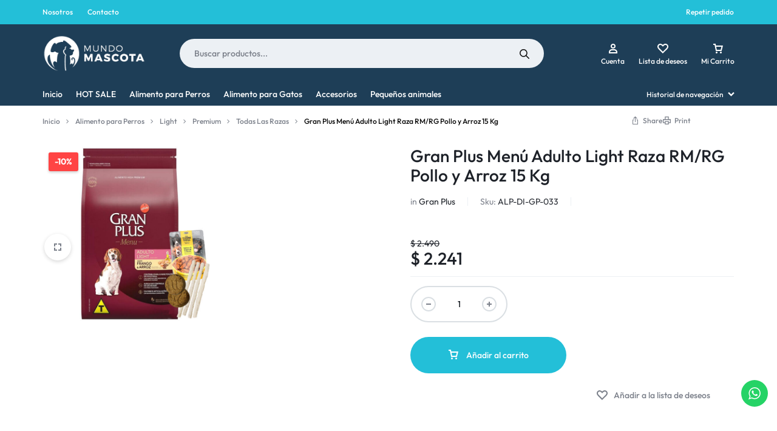

--- FILE ---
content_type: text/html; charset=UTF-8
request_url: https://mundomascota.uy/product/gran-plus-perro-adulto-light-raza-mini-101-kg/
body_size: 67458
content:
<!doctype html>
<html lang="es">
<head>
    <meta charset="UTF-8">
    <meta name="viewport" content="width=device-width, initial-scale=1">
    <link rel="profile" href="https://gmpg.org/xfn/11">

	<title>Gran Plus Menú Adulto Light Raza RM/RG Pollo y Arroz 15 Kg &#8211; Mundo Mascota</title>
<meta name='robots' content='max-image-preview:large' />
	<style>img:is([sizes="auto" i], [sizes^="auto," i]) { contain-intrinsic-size: 3000px 1500px }</style>
	
<!-- Google Tag Manager for WordPress by gtm4wp.com -->
<script data-cfasync="false" data-pagespeed-no-defer>
	var gtm4wp_datalayer_name = "dataLayer";
	var dataLayer = dataLayer || [];
	const gtm4wp_use_sku_instead = false;
	const gtm4wp_currency = 'UYU';
	const gtm4wp_product_per_impression = 10;
	const gtm4wp_clear_ecommerce = false;
	const gtm4wp_datalayer_max_timeout = 2000;
</script>
<!-- End Google Tag Manager for WordPress by gtm4wp.com --><link rel='dns-prefetch' href='//www.googletagmanager.com' />
<link rel='dns-prefetch' href='//cdnjs.cloudflare.com' />
<link rel="alternate" type="application/rss+xml" title="Mundo Mascota &raquo; Feed" href="https://mundomascota.uy/feed/" />
<link rel="alternate" type="application/rss+xml" title="Mundo Mascota &raquo; Feed de los comentarios" href="https://mundomascota.uy/comments/feed/" />
<script type="text/javascript">
/* <![CDATA[ */
window._wpemojiSettings = {"baseUrl":"https:\/\/s.w.org\/images\/core\/emoji\/16.0.1\/72x72\/","ext":".png","svgUrl":"https:\/\/s.w.org\/images\/core\/emoji\/16.0.1\/svg\/","svgExt":".svg","source":{"concatemoji":"https:\/\/mundomascota.uy\/wp-includes\/js\/wp-emoji-release.min.js?ver=6.8.3"}};
/*! This file is auto-generated */
!function(s,n){var o,i,e;function c(e){try{var t={supportTests:e,timestamp:(new Date).valueOf()};sessionStorage.setItem(o,JSON.stringify(t))}catch(e){}}function p(e,t,n){e.clearRect(0,0,e.canvas.width,e.canvas.height),e.fillText(t,0,0);var t=new Uint32Array(e.getImageData(0,0,e.canvas.width,e.canvas.height).data),a=(e.clearRect(0,0,e.canvas.width,e.canvas.height),e.fillText(n,0,0),new Uint32Array(e.getImageData(0,0,e.canvas.width,e.canvas.height).data));return t.every(function(e,t){return e===a[t]})}function u(e,t){e.clearRect(0,0,e.canvas.width,e.canvas.height),e.fillText(t,0,0);for(var n=e.getImageData(16,16,1,1),a=0;a<n.data.length;a++)if(0!==n.data[a])return!1;return!0}function f(e,t,n,a){switch(t){case"flag":return n(e,"\ud83c\udff3\ufe0f\u200d\u26a7\ufe0f","\ud83c\udff3\ufe0f\u200b\u26a7\ufe0f")?!1:!n(e,"\ud83c\udde8\ud83c\uddf6","\ud83c\udde8\u200b\ud83c\uddf6")&&!n(e,"\ud83c\udff4\udb40\udc67\udb40\udc62\udb40\udc65\udb40\udc6e\udb40\udc67\udb40\udc7f","\ud83c\udff4\u200b\udb40\udc67\u200b\udb40\udc62\u200b\udb40\udc65\u200b\udb40\udc6e\u200b\udb40\udc67\u200b\udb40\udc7f");case"emoji":return!a(e,"\ud83e\udedf")}return!1}function g(e,t,n,a){var r="undefined"!=typeof WorkerGlobalScope&&self instanceof WorkerGlobalScope?new OffscreenCanvas(300,150):s.createElement("canvas"),o=r.getContext("2d",{willReadFrequently:!0}),i=(o.textBaseline="top",o.font="600 32px Arial",{});return e.forEach(function(e){i[e]=t(o,e,n,a)}),i}function t(e){var t=s.createElement("script");t.src=e,t.defer=!0,s.head.appendChild(t)}"undefined"!=typeof Promise&&(o="wpEmojiSettingsSupports",i=["flag","emoji"],n.supports={everything:!0,everythingExceptFlag:!0},e=new Promise(function(e){s.addEventListener("DOMContentLoaded",e,{once:!0})}),new Promise(function(t){var n=function(){try{var e=JSON.parse(sessionStorage.getItem(o));if("object"==typeof e&&"number"==typeof e.timestamp&&(new Date).valueOf()<e.timestamp+604800&&"object"==typeof e.supportTests)return e.supportTests}catch(e){}return null}();if(!n){if("undefined"!=typeof Worker&&"undefined"!=typeof OffscreenCanvas&&"undefined"!=typeof URL&&URL.createObjectURL&&"undefined"!=typeof Blob)try{var e="postMessage("+g.toString()+"("+[JSON.stringify(i),f.toString(),p.toString(),u.toString()].join(",")+"));",a=new Blob([e],{type:"text/javascript"}),r=new Worker(URL.createObjectURL(a),{name:"wpTestEmojiSupports"});return void(r.onmessage=function(e){c(n=e.data),r.terminate(),t(n)})}catch(e){}c(n=g(i,f,p,u))}t(n)}).then(function(e){for(var t in e)n.supports[t]=e[t],n.supports.everything=n.supports.everything&&n.supports[t],"flag"!==t&&(n.supports.everythingExceptFlag=n.supports.everythingExceptFlag&&n.supports[t]);n.supports.everythingExceptFlag=n.supports.everythingExceptFlag&&!n.supports.flag,n.DOMReady=!1,n.readyCallback=function(){n.DOMReady=!0}}).then(function(){return e}).then(function(){var e;n.supports.everything||(n.readyCallback(),(e=n.source||{}).concatemoji?t(e.concatemoji):e.wpemoji&&e.twemoji&&(t(e.twemoji),t(e.wpemoji)))}))}((window,document),window._wpemojiSettings);
/* ]]> */
</script>
<link rel='stylesheet' id='woo-conditional-shipping-blocks-style-css' href='https://mundomascota.uy/wp-content/plugins/conditional-shipping-for-woocommerce/frontend/css/woo-conditional-shipping.css?ver=3.5.0.free' type='text/css' media='all' />
<link rel='stylesheet' id='ht_ctc_main_css-css' href='https://mundomascota.uy/wp-content/plugins/click-to-chat-for-whatsapp/new/inc/assets/css/main.css?ver=4.28' type='text/css' media='all' />
<style id='wp-emoji-styles-inline-css' type='text/css'>

	img.wp-smiley, img.emoji {
		display: inline !important;
		border: none !important;
		box-shadow: none !important;
		height: 1em !important;
		width: 1em !important;
		margin: 0 0.07em !important;
		vertical-align: -0.1em !important;
		background: none !important;
		padding: 0 !important;
	}
</style>
<link rel='stylesheet' id='wp-block-library-css' href='https://mundomascota.uy/wp-includes/css/dist/block-library/style.min.css?ver=6.8.3' type='text/css' media='all' />
<style id='wp-block-library-theme-inline-css' type='text/css'>
.wp-block-audio :where(figcaption){color:#555;font-size:13px;text-align:center}.is-dark-theme .wp-block-audio :where(figcaption){color:#ffffffa6}.wp-block-audio{margin:0 0 1em}.wp-block-code{border:1px solid #ccc;border-radius:4px;font-family:Menlo,Consolas,monaco,monospace;padding:.8em 1em}.wp-block-embed :where(figcaption){color:#555;font-size:13px;text-align:center}.is-dark-theme .wp-block-embed :where(figcaption){color:#ffffffa6}.wp-block-embed{margin:0 0 1em}.blocks-gallery-caption{color:#555;font-size:13px;text-align:center}.is-dark-theme .blocks-gallery-caption{color:#ffffffa6}:root :where(.wp-block-image figcaption){color:#555;font-size:13px;text-align:center}.is-dark-theme :root :where(.wp-block-image figcaption){color:#ffffffa6}.wp-block-image{margin:0 0 1em}.wp-block-pullquote{border-bottom:4px solid;border-top:4px solid;color:currentColor;margin-bottom:1.75em}.wp-block-pullquote cite,.wp-block-pullquote footer,.wp-block-pullquote__citation{color:currentColor;font-size:.8125em;font-style:normal;text-transform:uppercase}.wp-block-quote{border-left:.25em solid;margin:0 0 1.75em;padding-left:1em}.wp-block-quote cite,.wp-block-quote footer{color:currentColor;font-size:.8125em;font-style:normal;position:relative}.wp-block-quote:where(.has-text-align-right){border-left:none;border-right:.25em solid;padding-left:0;padding-right:1em}.wp-block-quote:where(.has-text-align-center){border:none;padding-left:0}.wp-block-quote.is-large,.wp-block-quote.is-style-large,.wp-block-quote:where(.is-style-plain){border:none}.wp-block-search .wp-block-search__label{font-weight:700}.wp-block-search__button{border:1px solid #ccc;padding:.375em .625em}:where(.wp-block-group.has-background){padding:1.25em 2.375em}.wp-block-separator.has-css-opacity{opacity:.4}.wp-block-separator{border:none;border-bottom:2px solid;margin-left:auto;margin-right:auto}.wp-block-separator.has-alpha-channel-opacity{opacity:1}.wp-block-separator:not(.is-style-wide):not(.is-style-dots){width:100px}.wp-block-separator.has-background:not(.is-style-dots){border-bottom:none;height:1px}.wp-block-separator.has-background:not(.is-style-wide):not(.is-style-dots){height:2px}.wp-block-table{margin:0 0 1em}.wp-block-table td,.wp-block-table th{word-break:normal}.wp-block-table :where(figcaption){color:#555;font-size:13px;text-align:center}.is-dark-theme .wp-block-table :where(figcaption){color:#ffffffa6}.wp-block-video :where(figcaption){color:#555;font-size:13px;text-align:center}.is-dark-theme .wp-block-video :where(figcaption){color:#ffffffa6}.wp-block-video{margin:0 0 1em}:root :where(.wp-block-template-part.has-background){margin-bottom:0;margin-top:0;padding:1.25em 2.375em}
</style>
<style id='classic-theme-styles-inline-css' type='text/css'>
/*! This file is auto-generated */
.wp-block-button__link{color:#fff;background-color:#32373c;border-radius:9999px;box-shadow:none;text-decoration:none;padding:calc(.667em + 2px) calc(1.333em + 2px);font-size:1.125em}.wp-block-file__button{background:#32373c;color:#fff;text-decoration:none}
</style>
<style id='global-styles-inline-css' type='text/css'>
:root{--wp--preset--aspect-ratio--square: 1;--wp--preset--aspect-ratio--4-3: 4/3;--wp--preset--aspect-ratio--3-4: 3/4;--wp--preset--aspect-ratio--3-2: 3/2;--wp--preset--aspect-ratio--2-3: 2/3;--wp--preset--aspect-ratio--16-9: 16/9;--wp--preset--aspect-ratio--9-16: 9/16;--wp--preset--color--black: #000000;--wp--preset--color--cyan-bluish-gray: #abb8c3;--wp--preset--color--white: #ffffff;--wp--preset--color--pale-pink: #f78da7;--wp--preset--color--vivid-red: #cf2e2e;--wp--preset--color--luminous-vivid-orange: #ff6900;--wp--preset--color--luminous-vivid-amber: #fcb900;--wp--preset--color--light-green-cyan: #7bdcb5;--wp--preset--color--vivid-green-cyan: #00d084;--wp--preset--color--pale-cyan-blue: #8ed1fc;--wp--preset--color--vivid-cyan-blue: #0693e3;--wp--preset--color--vivid-purple: #9b51e0;--wp--preset--gradient--vivid-cyan-blue-to-vivid-purple: linear-gradient(135deg,rgba(6,147,227,1) 0%,rgb(155,81,224) 100%);--wp--preset--gradient--light-green-cyan-to-vivid-green-cyan: linear-gradient(135deg,rgb(122,220,180) 0%,rgb(0,208,130) 100%);--wp--preset--gradient--luminous-vivid-amber-to-luminous-vivid-orange: linear-gradient(135deg,rgba(252,185,0,1) 0%,rgba(255,105,0,1) 100%);--wp--preset--gradient--luminous-vivid-orange-to-vivid-red: linear-gradient(135deg,rgba(255,105,0,1) 0%,rgb(207,46,46) 100%);--wp--preset--gradient--very-light-gray-to-cyan-bluish-gray: linear-gradient(135deg,rgb(238,238,238) 0%,rgb(169,184,195) 100%);--wp--preset--gradient--cool-to-warm-spectrum: linear-gradient(135deg,rgb(74,234,220) 0%,rgb(151,120,209) 20%,rgb(207,42,186) 40%,rgb(238,44,130) 60%,rgb(251,105,98) 80%,rgb(254,248,76) 100%);--wp--preset--gradient--blush-light-purple: linear-gradient(135deg,rgb(255,206,236) 0%,rgb(152,150,240) 100%);--wp--preset--gradient--blush-bordeaux: linear-gradient(135deg,rgb(254,205,165) 0%,rgb(254,45,45) 50%,rgb(107,0,62) 100%);--wp--preset--gradient--luminous-dusk: linear-gradient(135deg,rgb(255,203,112) 0%,rgb(199,81,192) 50%,rgb(65,88,208) 100%);--wp--preset--gradient--pale-ocean: linear-gradient(135deg,rgb(255,245,203) 0%,rgb(182,227,212) 50%,rgb(51,167,181) 100%);--wp--preset--gradient--electric-grass: linear-gradient(135deg,rgb(202,248,128) 0%,rgb(113,206,126) 100%);--wp--preset--gradient--midnight: linear-gradient(135deg,rgb(2,3,129) 0%,rgb(40,116,252) 100%);--wp--preset--font-size--small: 13px;--wp--preset--font-size--medium: 20px;--wp--preset--font-size--large: 36px;--wp--preset--font-size--x-large: 42px;--wp--preset--spacing--20: 0.44rem;--wp--preset--spacing--30: 0.67rem;--wp--preset--spacing--40: 1rem;--wp--preset--spacing--50: 1.5rem;--wp--preset--spacing--60: 2.25rem;--wp--preset--spacing--70: 3.38rem;--wp--preset--spacing--80: 5.06rem;--wp--preset--shadow--natural: 6px 6px 9px rgba(0, 0, 0, 0.2);--wp--preset--shadow--deep: 12px 12px 50px rgba(0, 0, 0, 0.4);--wp--preset--shadow--sharp: 6px 6px 0px rgba(0, 0, 0, 0.2);--wp--preset--shadow--outlined: 6px 6px 0px -3px rgba(255, 255, 255, 1), 6px 6px rgba(0, 0, 0, 1);--wp--preset--shadow--crisp: 6px 6px 0px rgba(0, 0, 0, 1);}:where(.is-layout-flex){gap: 0.5em;}:where(.is-layout-grid){gap: 0.5em;}body .is-layout-flex{display: flex;}.is-layout-flex{flex-wrap: wrap;align-items: center;}.is-layout-flex > :is(*, div){margin: 0;}body .is-layout-grid{display: grid;}.is-layout-grid > :is(*, div){margin: 0;}:where(.wp-block-columns.is-layout-flex){gap: 2em;}:where(.wp-block-columns.is-layout-grid){gap: 2em;}:where(.wp-block-post-template.is-layout-flex){gap: 1.25em;}:where(.wp-block-post-template.is-layout-grid){gap: 1.25em;}.has-black-color{color: var(--wp--preset--color--black) !important;}.has-cyan-bluish-gray-color{color: var(--wp--preset--color--cyan-bluish-gray) !important;}.has-white-color{color: var(--wp--preset--color--white) !important;}.has-pale-pink-color{color: var(--wp--preset--color--pale-pink) !important;}.has-vivid-red-color{color: var(--wp--preset--color--vivid-red) !important;}.has-luminous-vivid-orange-color{color: var(--wp--preset--color--luminous-vivid-orange) !important;}.has-luminous-vivid-amber-color{color: var(--wp--preset--color--luminous-vivid-amber) !important;}.has-light-green-cyan-color{color: var(--wp--preset--color--light-green-cyan) !important;}.has-vivid-green-cyan-color{color: var(--wp--preset--color--vivid-green-cyan) !important;}.has-pale-cyan-blue-color{color: var(--wp--preset--color--pale-cyan-blue) !important;}.has-vivid-cyan-blue-color{color: var(--wp--preset--color--vivid-cyan-blue) !important;}.has-vivid-purple-color{color: var(--wp--preset--color--vivid-purple) !important;}.has-black-background-color{background-color: var(--wp--preset--color--black) !important;}.has-cyan-bluish-gray-background-color{background-color: var(--wp--preset--color--cyan-bluish-gray) !important;}.has-white-background-color{background-color: var(--wp--preset--color--white) !important;}.has-pale-pink-background-color{background-color: var(--wp--preset--color--pale-pink) !important;}.has-vivid-red-background-color{background-color: var(--wp--preset--color--vivid-red) !important;}.has-luminous-vivid-orange-background-color{background-color: var(--wp--preset--color--luminous-vivid-orange) !important;}.has-luminous-vivid-amber-background-color{background-color: var(--wp--preset--color--luminous-vivid-amber) !important;}.has-light-green-cyan-background-color{background-color: var(--wp--preset--color--light-green-cyan) !important;}.has-vivid-green-cyan-background-color{background-color: var(--wp--preset--color--vivid-green-cyan) !important;}.has-pale-cyan-blue-background-color{background-color: var(--wp--preset--color--pale-cyan-blue) !important;}.has-vivid-cyan-blue-background-color{background-color: var(--wp--preset--color--vivid-cyan-blue) !important;}.has-vivid-purple-background-color{background-color: var(--wp--preset--color--vivid-purple) !important;}.has-black-border-color{border-color: var(--wp--preset--color--black) !important;}.has-cyan-bluish-gray-border-color{border-color: var(--wp--preset--color--cyan-bluish-gray) !important;}.has-white-border-color{border-color: var(--wp--preset--color--white) !important;}.has-pale-pink-border-color{border-color: var(--wp--preset--color--pale-pink) !important;}.has-vivid-red-border-color{border-color: var(--wp--preset--color--vivid-red) !important;}.has-luminous-vivid-orange-border-color{border-color: var(--wp--preset--color--luminous-vivid-orange) !important;}.has-luminous-vivid-amber-border-color{border-color: var(--wp--preset--color--luminous-vivid-amber) !important;}.has-light-green-cyan-border-color{border-color: var(--wp--preset--color--light-green-cyan) !important;}.has-vivid-green-cyan-border-color{border-color: var(--wp--preset--color--vivid-green-cyan) !important;}.has-pale-cyan-blue-border-color{border-color: var(--wp--preset--color--pale-cyan-blue) !important;}.has-vivid-cyan-blue-border-color{border-color: var(--wp--preset--color--vivid-cyan-blue) !important;}.has-vivid-purple-border-color{border-color: var(--wp--preset--color--vivid-purple) !important;}.has-vivid-cyan-blue-to-vivid-purple-gradient-background{background: var(--wp--preset--gradient--vivid-cyan-blue-to-vivid-purple) !important;}.has-light-green-cyan-to-vivid-green-cyan-gradient-background{background: var(--wp--preset--gradient--light-green-cyan-to-vivid-green-cyan) !important;}.has-luminous-vivid-amber-to-luminous-vivid-orange-gradient-background{background: var(--wp--preset--gradient--luminous-vivid-amber-to-luminous-vivid-orange) !important;}.has-luminous-vivid-orange-to-vivid-red-gradient-background{background: var(--wp--preset--gradient--luminous-vivid-orange-to-vivid-red) !important;}.has-very-light-gray-to-cyan-bluish-gray-gradient-background{background: var(--wp--preset--gradient--very-light-gray-to-cyan-bluish-gray) !important;}.has-cool-to-warm-spectrum-gradient-background{background: var(--wp--preset--gradient--cool-to-warm-spectrum) !important;}.has-blush-light-purple-gradient-background{background: var(--wp--preset--gradient--blush-light-purple) !important;}.has-blush-bordeaux-gradient-background{background: var(--wp--preset--gradient--blush-bordeaux) !important;}.has-luminous-dusk-gradient-background{background: var(--wp--preset--gradient--luminous-dusk) !important;}.has-pale-ocean-gradient-background{background: var(--wp--preset--gradient--pale-ocean) !important;}.has-electric-grass-gradient-background{background: var(--wp--preset--gradient--electric-grass) !important;}.has-midnight-gradient-background{background: var(--wp--preset--gradient--midnight) !important;}.has-small-font-size{font-size: var(--wp--preset--font-size--small) !important;}.has-medium-font-size{font-size: var(--wp--preset--font-size--medium) !important;}.has-large-font-size{font-size: var(--wp--preset--font-size--large) !important;}.has-x-large-font-size{font-size: var(--wp--preset--font-size--x-large) !important;}
:where(.wp-block-post-template.is-layout-flex){gap: 1.25em;}:where(.wp-block-post-template.is-layout-grid){gap: 1.25em;}
:where(.wp-block-columns.is-layout-flex){gap: 2em;}:where(.wp-block-columns.is-layout-grid){gap: 2em;}
:root :where(.wp-block-pullquote){font-size: 1.5em;line-height: 1.6;}
</style>
<link rel='stylesheet' id='extended-flat-rate-shipping-woocommerce-css' href='https://mundomascota.uy/wp-content/plugins/advanced-free-flat-shipping-woocommerce/public/css/extended-flat-rate-shipping-woocommerce-public.css?ver=1.6.4.77' type='text/css' media='all' />
<link rel='stylesheet' id='wayra-shipping-badgepublic/-css' href='https://mundomascota.uy/wp-content/plugins/wayra-shipping-badge/public/css/wayra-shipping-badge-public.css?ver=1.0.0' type='text/css' media='all' />
<link rel='stylesheet' id='photoswipe-css' href='https://mundomascota.uy/wp-content/plugins/woocommerce/assets/css/photoswipe/photoswipe.min.css?ver=10.2.0' type='text/css' media='all' />
<link rel='stylesheet' id='photoswipe-default-skin-css' href='https://mundomascota.uy/wp-content/plugins/woocommerce/assets/css/photoswipe/default-skin/default-skin.min.css?ver=10.2.0' type='text/css' media='all' />
<style id='woocommerce-inline-inline-css' type='text/css'>
.woocommerce form .form-row .required { visibility: visible; }
</style>
<link rel='stylesheet' id='woomelly-frontend-css' href='https://mundomascota.uy/wp-content/plugins/woomelly/assets/css/frontend.min.css?ver=3.1.2.4' type='text/css' media='all' />
<link rel='stylesheet' id='wcboost-variation-swatches-css' href='https://mundomascota.uy/wp-content/plugins/wcboost-variation-swatches/assets/css/frontend.css?ver=1.1.2' type='text/css' media='all' />
<style id='wcboost-variation-swatches-inline-css' type='text/css'>
:root { --wcboost-swatches-item-width: 30px; --wcboost-swatches-item-height: 30px; }
</style>
<link rel='stylesheet' id='wcboost-wishlist-css' href='https://mundomascota.uy/wp-content/plugins/wcboost-wishlist/assets/css/wishlist.css?ver=1.2.1' type='text/css' media='all' />
<link rel='stylesheet' id='eae-css-css' href='https://mundomascota.uy/wp-content/plugins/addon-elements-for-elementor-page-builder/assets/css/eae.min.css?ver=1.14.2' type='text/css' media='all' />
<link rel='stylesheet' id='eae-peel-css-css' href='https://mundomascota.uy/wp-content/plugins/addon-elements-for-elementor-page-builder/assets/lib/peel/peel.css?ver=1.14.2' type='text/css' media='all' />
<link rel='stylesheet' id='woo_conditional_shipping_css-css' href='https://mundomascota.uy/wp-content/plugins/conditional-shipping-for-woocommerce/includes/frontend/../../frontend/css/woo-conditional-shipping.css?ver=3.5.0.free' type='text/css' media='all' />
<link rel='stylesheet' id='brands-styles-css' href='https://mundomascota.uy/wp-content/plugins/woocommerce/assets/css/brands.css?ver=10.2.0' type='text/css' media='all' />
<link rel='stylesheet' id='dgwt-wcas-style-css' href='https://mundomascota.uy/wp-content/plugins/ajax-search-for-woocommerce-premium/assets/css/style.min.css?ver=1.31.0' type='text/css' media='all' />
<link rel='stylesheet' id='tippy-css-css' href='https://cdnjs.cloudflare.com/ajax/libs/tippy.js/6.3.7/tippy.css?ver=6.8.3' type='text/css' media='all' />
<link rel='stylesheet' id='flexible-shipping-free-shipping-css' href='https://mundomascota.uy/wp-content/plugins/flexible-shipping/assets/dist/css/free-shipping.css?ver=5.0.9.2' type='text/css' media='all' />
<link rel='stylesheet' id='select2-css' href='https://mundomascota.uy/wp-content/plugins/woocommerce/assets/css/select2.css?ver=10.2.0' type='text/css' media='all' />
<link rel='stylesheet' id='motta-deals-css' href='https://mundomascota.uy/wp-content/plugins/motta-addons/modules/product-deals/assets/deals.css?ver=1.0.0' type='text/css' media='all' />
<link rel='stylesheet' id='motta-size-guide-content-css' href='https://mundomascota.uy/wp-content/plugins/motta-addons/modules/size-guide/assets/css/size-guide.css?ver=1.0' type='text/css' media='all' />
<link rel='stylesheet' id='motta-product-bought-together-css' href='https://mundomascota.uy/wp-content/plugins/motta-addons/modules/product-bought-together/assets/product-bought-together.css?ver=1.0.0' type='text/css' media='all' />
<link rel='stylesheet' id='tawcvs-frontend-css' href='https://mundomascota.uy/wp-content/plugins/variation-swatches-for-woocommerce/assets/css/frontend.css?ver=2.2.5' type='text/css' media='all' />
<link rel='stylesheet' id='swiper-css' href='https://mundomascota.uy/wp-content/plugins/elementor/assets/lib/swiper/v8/css/swiper.min.css?ver=8.4.5' type='text/css' media='all' />
<link rel='stylesheet' id='motta-css' href='https://mundomascota.uy/wp-content/themes/motta/style.css?ver=20250115' type='text/css' media='all' />
<style id='motta-inline-css' type='text/css'>
body{;--mt-color__primary:#23bfd8;--mt-color__primary--dark:hsl(188, 69%,40%);--mt-color__primary--darker: hsl(188, 63%,31%);--mt-color__primary--gray:rgba(35,191,216,0.12);--mt-color__primary--grayer:rgba(35,191,216,0.24);--mt-color__primary--grayest: rgba(35,191,216,0.48)}.motta-button--raised, .motta-skin--raised{--mt-color__primary--box-shadow:rgba(35,191,216,0.4)}.header-logo > a img, .header-logo > a svg {height: 60px;}.site-header__mobile .header-logo > a img,.site-header__mobile .header-logo > a svg {height: 50px;}.header-cart__counter, .header-cart .motta-button--base .header-cart__counter { background-color: #23bfd8; }.header-cart__counter, .header-cart .motta-button--base .header-cart__counter { color: #ffffff; }.header-wishlist__counter { background-color: #23bfd8; }.header-wishlist__counter { color: #ffffff; }.header-empty-space { min-width: 266px; }#site-header .header-v11 .header-main { display: none; }.site-header__section.header-v8 .header-items .header-category-menu.motta-open > .motta-button--ghost{border-color:#1e3e57;box-shadow: none}.site-header__section.header-v8 .header-search--form.motta-skin--ghost{--mt-input__border-width: 0}.site-header__section.header-v8 {--mt-header-bc:#1e3e57;--mt-header-color: #ffffff;--mt-header-border-color:#1e3e57;--mt-header-sub-text-color:rgba(255,255,255,0.8);}.site-header__section.header-v9 .header-sticky:not(.header-bottom)  {--mt-header-bc:#1e3e57;--mt-header-color: #ffffff}.site-header__section.header-v8 .header-main {--mt-header-main-background-color:#1e3e57;--mt-header-main-text-color:#ffffff}.site-header__section.header-v9 .header-mobile-bottom {--mt-header-mobile-bottom-bc:#1e3e57;--mt-header-mobile-bottom-tc:#ffffff}@media (max-width: 1024px) { .site-header__mobile { display: block; } }@media (max-width: 1024px) { .site-header__desktop { display: none; } }.site-header__mobile .header-mobile-main { height: 76px; }.header-mobile-sticky { height: 73px; }@media (max-width: 767px) { .footer-mobile { display: block; } }@media (max-width: 767px) { .footer-main:not( .show-on-mobile ) { display: none; } }.topbar { background-color: #23bfd8; }.topbar:before { display: none; }.topbar,.topbar-navigation .nav-menu > li > a,
							.topbar .motta-location,
							.topbar .socials-navigation .nav-menu a,
							.topbar .header-preferences { color: #ffffff; }.topbar-navigation .nav-menu > li > a:hover,
							.topbar .motta-location a:hover,
							.topbar .socials-navigation .nav-menu a:hover,
							.topbar .header-preferences a:hover { color: #1e3e57; }
</style>
<link rel='stylesheet' id='motta-elementor-single-product-css' href='https://mundomascota.uy/wp-content/plugins/motta-addons/inc/elementor/builder/assets/css/single-product.css?ver=1.0' type='text/css' media='all' />
<link rel='stylesheet' id='motta-sticky-add-to-cart-css' href='https://mundomascota.uy/wp-content/plugins/motta-addons/modules/sticky-add-to-cart/assets/css/sticky-add-to-cart.css?ver=1.0.1' type='text/css' media='all' />
<link rel='stylesheet' id='motta-child-css' href='https://mundomascota.uy/wp-content/themes/motta-child/style.css?ver=6.8.3' type='text/css' media='all' />
<link rel='stylesheet' id='motta-woocommerce-style-css' href='https://mundomascota.uy/wp-content/themes/motta/woocommerce.css?ver=20250115' type='text/css' media='all' />
<style id='motta-woocommerce-style-inline-css' type='text/css'>
ul.products li.product .woocommerce-loop-product__title {height: 3.375rem;overflow: hidden}.woocommerce-badges .onsale {background-color: #ff311c}.woocommerce-badges .onsale {color: #ffffff}.woocommerce-badges .new {background-color: #3fb981}.woocommerce-badges .new {color: #ffffff}.woocommerce-badges .featured {background-color: #ff7316}.woocommerce-badges .featured {color: #ffffff}.woocommerce-badges .sold-out {background-color: #e0e0e0}.woocommerce-badges .sold-out {color: #ffffff}.woocommerce-badges .custom {--id--badge-custom-bg: #dd3333;--id--badge-custom-color: #ffffff;}.motta-single-product-sale { background-image: url(https://mundomascota.uy/wp-content/themes/motta/images/bg-deal.jpg); }

			:root {
				--wcboost-swatches-item-gap: 0;
			}
			.wcboost-variation-swatches--catalog {
				--wcboost-swatches-item-gap: 8px;
				--wcboost-swatches-button-font-size: 14px;
				--wcboost-swatches-label-font-size: 14px;
			}
			.single-product div.product .wcboost-variation-swatches__item {
				display: inline-flex;
			}
		
</style>
<link rel='stylesheet' id='motta-fibo-search-css' href='https://mundomascota.uy/wp-content/themes/motta/assets/css/vendors/fibo-search.css?ver=20230203' type='text/css' media='all' />
<link rel='stylesheet' id='woo_discount_pro_style-css' href='https://mundomascota.uy/wp-content/plugins/woo-discount-rules-pro/Assets/Css/awdr_style.min.css?ver=2.6.1' type='text/css' media='all' />
<link rel='stylesheet' id='elementor-gf-local-outfit-css' href='https://mundomascota.uy/wp-content/uploads/elementor/google-fonts/css/outfit.css?ver=1749611648' type='text/css' media='all' />
<link rel='stylesheet' id='elementor-icons-shared-0-css' href='https://mundomascota.uy/wp-content/plugins/elementor/assets/lib/font-awesome/css/fontawesome.min.css?ver=5.15.3' type='text/css' media='all' />
<link rel='stylesheet' id='elementor-icons-fa-brands-css' href='https://mundomascota.uy/wp-content/plugins/elementor/assets/lib/font-awesome/css/brands.min.css?ver=5.15.3' type='text/css' media='all' />
<link rel='stylesheet' id='elementor-icons-fa-solid-css' href='https://mundomascota.uy/wp-content/plugins/elementor/assets/lib/font-awesome/css/solid.min.css?ver=5.15.3' type='text/css' media='all' />
<script type="text/javascript" id="woocommerce-google-analytics-integration-gtag-js-after">
/* <![CDATA[ */
/* Google Analytics for WooCommerce (gtag.js) */
					window.dataLayer = window.dataLayer || [];
					function gtag(){dataLayer.push(arguments);}
					// Set up default consent state.
					for ( const mode of [{"analytics_storage":"denied","ad_storage":"denied","ad_user_data":"denied","ad_personalization":"denied","region":["AT","BE","BG","HR","CY","CZ","DK","EE","FI","FR","DE","GR","HU","IS","IE","IT","LV","LI","LT","LU","MT","NL","NO","PL","PT","RO","SK","SI","ES","SE","GB","CH"]}] || [] ) {
						gtag( "consent", "default", { "wait_for_update": 500, ...mode } );
					}
					gtag("js", new Date());
					gtag("set", "developer_id.dOGY3NW", true);
					gtag("config", "G-RD610GQ8V1", {"track_404":true,"allow_google_signals":true,"logged_in":false,"linker":{"domains":[],"allow_incoming":false},"custom_map":{"dimension1":"logged_in"}});
/* ]]> */
</script>
<script type="text/javascript" src="https://mundomascota.uy/wp-includes/js/jquery/jquery.min.js?ver=3.7.1" id="jquery-core-js"></script>
<script type="text/javascript" src="https://mundomascota.uy/wp-includes/js/jquery/jquery-migrate.min.js?ver=3.4.1" id="jquery-migrate-js"></script>
<script type="text/javascript" src="https://mundomascota.uy/wp-content/plugins/advanced-free-flat-shipping-woocommerce/public/js/extended-flat-rate-shipping-woocommerce-public.js?ver=1.6.4.77" id="extended-flat-rate-shipping-woocommerce-js"></script>
<script type="text/javascript" src="https://mundomascota.uy/wp-content/plugins/sticky-menu-or-anything-on-scroll/assets/js/jq-sticky-anything.min.js?ver=2.1.1" id="stickyAnythingLib-js"></script>
<script type="text/javascript" src="https://mundomascota.uy/wp-content/plugins/woocommerce/assets/js/jquery-blockui/jquery.blockUI.min.js?ver=2.7.0-wc.10.2.0" id="jquery-blockui-js" defer="defer" data-wp-strategy="defer"></script>
<script type="text/javascript" id="wc-add-to-cart-js-extra">
/* <![CDATA[ */
var wc_add_to_cart_params = {"ajax_url":"\/wp-admin\/admin-ajax.php","wc_ajax_url":"\/?wc-ajax=%%endpoint%%","i18n_view_cart":"Ver carrito","cart_url":"https:\/\/mundomascota.uy\/shop-cart\/","is_cart":"","cart_redirect_after_add":"no"};
/* ]]> */
</script>
<script type="text/javascript" src="https://mundomascota.uy/wp-content/plugins/woocommerce/assets/js/frontend/add-to-cart.min.js?ver=10.2.0" id="wc-add-to-cart-js" defer="defer" data-wp-strategy="defer"></script>
<script type="text/javascript" src="https://mundomascota.uy/wp-content/plugins/woocommerce/assets/js/zoom/jquery.zoom.min.js?ver=1.7.21-wc.10.2.0" id="zoom-js" defer="defer" data-wp-strategy="defer"></script>
<script type="text/javascript" src="https://mundomascota.uy/wp-content/plugins/woocommerce/assets/js/flexslider/jquery.flexslider.min.js?ver=2.7.2-wc.10.2.0" id="flexslider-js" defer="defer" data-wp-strategy="defer"></script>
<script type="text/javascript" src="https://mundomascota.uy/wp-content/plugins/woocommerce/assets/js/photoswipe/photoswipe.min.js?ver=4.1.1-wc.10.2.0" id="photoswipe-js" defer="defer" data-wp-strategy="defer"></script>
<script type="text/javascript" src="https://mundomascota.uy/wp-content/plugins/woocommerce/assets/js/photoswipe/photoswipe-ui-default.min.js?ver=4.1.1-wc.10.2.0" id="photoswipe-ui-default-js" defer="defer" data-wp-strategy="defer"></script>
<script type="text/javascript" id="wc-single-product-js-extra">
/* <![CDATA[ */
var wc_single_product_params = {"i18n_required_rating_text":"Por favor elige una puntuaci\u00f3n","i18n_rating_options":["1 de 5 estrellas","2 de 5 estrellas","3 de 5 estrellas","4 de 5 estrellas","5 de 5 estrellas"],"i18n_product_gallery_trigger_text":"Ver galer\u00eda de im\u00e1genes a pantalla completa","review_rating_required":"yes","flexslider":{"rtl":false,"animation":"slide","smoothHeight":true,"directionNav":false,"controlNav":"thumbnails","slideshow":false,"animationSpeed":500,"animationLoop":false,"allowOneSlide":false},"zoom_enabled":"1","zoom_options":[],"photoswipe_enabled":"1","photoswipe_options":{"shareEl":false,"closeOnScroll":false,"history":false,"hideAnimationDuration":0,"showAnimationDuration":0},"flexslider_enabled":"1"};
/* ]]> */
</script>
<script type="text/javascript" src="https://mundomascota.uy/wp-content/plugins/woocommerce/assets/js/frontend/single-product.min.js?ver=10.2.0" id="wc-single-product-js" defer="defer" data-wp-strategy="defer"></script>
<script type="text/javascript" src="https://mundomascota.uy/wp-content/plugins/woocommerce/assets/js/js-cookie/js.cookie.min.js?ver=2.1.4-wc.10.2.0" id="js-cookie-js" defer="defer" data-wp-strategy="defer"></script>
<script type="text/javascript" id="woocommerce-js-extra">
/* <![CDATA[ */
var woocommerce_params = {"ajax_url":"\/wp-admin\/admin-ajax.php","wc_ajax_url":"\/?wc-ajax=%%endpoint%%","i18n_password_show":"Mostrar contrase\u00f1a","i18n_password_hide":"Ocultar contrase\u00f1a"};
/* ]]> */
</script>
<script type="text/javascript" src="https://mundomascota.uy/wp-content/plugins/woocommerce/assets/js/frontend/woocommerce.min.js?ver=10.2.0" id="woocommerce-js" defer="defer" data-wp-strategy="defer"></script>
<script type="text/javascript" src="https://mundomascota.uy/wp-content/plugins/woomelly/assets/js/frontend.min.js?ver=3.1.2.4" id="woomelly-frontend-js"></script>
<script type="text/javascript" src="https://mundomascota.uy/wp-content/plugins/addon-elements-for-elementor-page-builder/assets/js/iconHelper.js?ver=1.0" id="eae-iconHelper-js"></script>
<script type="text/javascript" id="woo-conditional-shipping-js-js-extra">
/* <![CDATA[ */
var conditional_shipping_settings = {"trigger_fields":[]};
/* ]]> */
</script>
<script type="text/javascript" src="https://mundomascota.uy/wp-content/plugins/conditional-shipping-for-woocommerce/includes/frontend/../../frontend/js/woo-conditional-shipping.js?ver=3.5.0.free" id="woo-conditional-shipping-js-js"></script>
<script type="text/javascript" src="https://mundomascota.uy/wp-content/plugins/motta-addons/modules/size-guide/assets/js/size-guide-tab.js?ver=6.8.3" id="motta-size-guide-content-js"></script>
<script type="text/javascript" src="https://mundomascota.uy/wp-content/plugins/motta-addons/modules/buy-now/assets/buy-now.js?ver=6.8.3" id="motta-buy-now-script-js"></script>
<script type="text/javascript" id="motta-product-bought-together-js-extra">
/* <![CDATA[ */
var mottaPbt = {"currency_pos":"left_space","currency_symbol":"$","thousand_sep":".","decimal_sep":",","price_decimals":"0","check_all":"","alert":"Please select a purchasable variation for [name] before adding this product to the cart.","add_to_cart_notice":"Successfully added to your cart"};
/* ]]> */
</script>
<script type="text/javascript" src="https://mundomascota.uy/wp-content/plugins/motta-addons/modules/product-bought-together/assets/product-bought-together.js?ver=1.0.0" id="motta-product-bought-together-js"></script>
<!--[if lt IE 9]>
<script type="text/javascript" src="https://mundomascota.uy/wp-content/themes/motta/assets/js/plugins/html5shiv.min.js?ver=3.7.2" id="html5shiv-js"></script>
<![endif]-->
<!--[if lt IE 9]>
<script type="text/javascript" src="https://mundomascota.uy/wp-content/themes/motta/assets/js/plugins/respond.min.js?ver=1.4.2" id="respond-js"></script>
<![endif]-->
<script type="text/javascript" src="https://mundomascota.uy/wp-content/plugins/motta-addons/modules/sticky-add-to-cart/assets/js/sticky-add-to-cart.js?ver=6.8.3" id="motta-sticky-add-to-cart-js"></script>
<script type="text/javascript" id="wc-cart-fragments-js-extra">
/* <![CDATA[ */
var wc_cart_fragments_params = {"ajax_url":"\/wp-admin\/admin-ajax.php","wc_ajax_url":"\/?wc-ajax=%%endpoint%%","cart_hash_key":"wc_cart_hash_e45b88852291f263146ced64bd83b179","fragment_name":"wc_fragments_e45b88852291f263146ced64bd83b179","request_timeout":"5000"};
/* ]]> */
</script>
<script type="text/javascript" src="https://mundomascota.uy/wp-content/plugins/woocommerce/assets/js/frontend/cart-fragments.min.js?ver=10.2.0" id="wc-cart-fragments-js" defer="defer" data-wp-strategy="defer"></script>
<link rel="https://api.w.org/" href="https://mundomascota.uy/wp-json/" /><link rel="alternate" title="JSON" type="application/json" href="https://mundomascota.uy/wp-json/wp/v2/product/82731" /><link rel="EditURI" type="application/rsd+xml" title="RSD" href="https://mundomascota.uy/xmlrpc.php?rsd" />
<link rel="canonical" href="https://mundomascota.uy/product/gran-plus-perro-adulto-light-raza-mini-101-kg/" />
<link rel='shortlink' href='https://mundomascota.uy/?p=82731' />
<link rel="alternate" title="oEmbed (JSON)" type="application/json+oembed" href="https://mundomascota.uy/wp-json/oembed/1.0/embed?url=https%3A%2F%2Fmundomascota.uy%2Fproduct%2Fgran-plus-perro-adulto-light-raza-mini-101-kg%2F" />
<link rel="alternate" title="oEmbed (XML)" type="text/xml+oembed" href="https://mundomascota.uy/wp-json/oembed/1.0/embed?url=https%3A%2F%2Fmundomascota.uy%2Fproduct%2Fgran-plus-perro-adulto-light-raza-mini-101-kg%2F&#038;format=xml" />
<meta name="generator" content="Redux 4.5.7" />
<!-- Google Tag Manager for WordPress by gtm4wp.com -->
<!-- GTM Container placement set to automatic -->
<script data-cfasync="false" data-pagespeed-no-defer>
	var dataLayer_content = {"pagePostType":"product","pagePostType2":"single-product","pagePostAuthor":"Gaston Benitez Garcia","customerTotalOrders":0,"customerTotalOrderValue":0,"customerFirstName":"","customerLastName":"","customerBillingFirstName":"","customerBillingLastName":"","customerBillingCompany":"","customerBillingAddress1":"","customerBillingAddress2":"","customerBillingCity":"","customerBillingState":"","customerBillingPostcode":"","customerBillingCountry":"","customerBillingEmail":"","customerBillingEmailHash":"","customerBillingPhone":"","customerShippingFirstName":"","customerShippingLastName":"","customerShippingCompany":"","customerShippingAddress1":"","customerShippingAddress2":"","customerShippingCity":"","customerShippingState":"","customerShippingPostcode":"","customerShippingCountry":"","productRatingCounts":[],"productAverageRating":0,"productReviewCount":0,"productType":"simple","productIsVariable":0};
	dataLayer.push( dataLayer_content );
</script>
<script data-cfasync="false" data-pagespeed-no-defer>
(function(w,d,s,l,i){w[l]=w[l]||[];w[l].push({'gtm.start':
new Date().getTime(),event:'gtm.js'});var f=d.getElementsByTagName(s)[0],
j=d.createElement(s),dl=l!='dataLayer'?'&l='+l:'';j.async=true;j.src=
'//www.googletagmanager.com/gtm.js?id='+i+dl;f.parentNode.insertBefore(j,f);
})(window,document,'script','dataLayer','GTM-WF2HQNJ');
</script>
<!-- End Google Tag Manager for WordPress by gtm4wp.com -->		<style>
			.dgwt-wcas-ico-magnifier,.dgwt-wcas-ico-magnifier-handler{max-width:20px}.dgwt-wcas-search-wrapp{max-width:600px}.dgwt-wcas-suggestions-wrapp *,.dgwt-wcas-details-wrapp *,.dgwt-wcas-sd,.dgwt-wcas-suggestion *{color:#0a0a0a}		</style>
			<noscript><style>.woocommerce-product-gallery{ opacity: 1 !important; }</style></noscript>
	<meta name="generator" content="Elementor 3.32.1; features: additional_custom_breakpoints; settings: css_print_method-internal, google_font-enabled, font_display-auto">
<style type="text/css">.recentcomments a{display:inline !important;padding:0 !important;margin:0 !important;}</style>            <style>
                .woocommerce div.product .cart.variations_form .tawcvs-swatches,
                .woocommerce:not(.archive) li.product .cart.variations_form .tawcvs-swatches,
                .woocommerce.single-product .cart.variations_form .tawcvs-swatches,
                .wc-product-table-wrapper .cart.variations_form .tawcvs-swatches,
                .woocommerce.archive .cart.variations_form .tawcvs-swatches {
                    margin-top: 0px;
                    margin-right: 15px;
                    margin-bottom: 15px;
                    margin-left: 0px;
                    padding-top: 0px;
                    padding-right: 0px;
                    padding-bottom: 0px;
                    padding-left: 0px;
                }

                .woocommerce div.product .cart.variations_form .tawcvs-swatches .swatch-item-wrapper,
                .woocommerce:not(.archive) li.product .cart.variations_form .tawcvs-swatches .swatch-item-wrapper,
                .woocommerce.single-product .cart.variations_form .tawcvs-swatches .swatch-item-wrapper,
                .wc-product-table-wrapper .cart.variations_form .tawcvs-swatches .swatch-item-wrapper,
                .woocommerce.archive .cart.variations_form .tawcvs-swatches .swatch-item-wrapper {
                 margin-top: 0px !important;
                    margin-right: 15px !important;
                    margin-bottom: 15px !important;
                    margin-left: 0px !important;
                    padding-top: 0px !important;
                    padding-right: 0px !important;
                    padding-bottom: 0px !important;
                    padding-left: 0px !important;
                }

                /*tooltip*/
                .woocommerce div.product .cart.variations_form .tawcvs-swatches .swatch .swatch__tooltip,
                .woocommerce:not(.archive) li.product .cart.variations_form .tawcvs-swatches .swatch .swatch__tooltip,
                .woocommerce.single-product .cart.variations_form .tawcvs-swatches .swatch .swatch__tooltip,
                .wc-product-table-wrapper .cart.variations_form .tawcvs-swatches .swatch .swatch__tooltip,
                .woocommerce.archive .cart.variations_form .tawcvs-swatches .swatch .swatch__tooltip {
                 width: px;
                    max-width: px;
                    line-height: 1;
                }
            </style>
						<style>
				.e-con.e-parent:nth-of-type(n+4):not(.e-lazyloaded):not(.e-no-lazyload),
				.e-con.e-parent:nth-of-type(n+4):not(.e-lazyloaded):not(.e-no-lazyload) * {
					background-image: none !important;
				}
				@media screen and (max-height: 1024px) {
					.e-con.e-parent:nth-of-type(n+3):not(.e-lazyloaded):not(.e-no-lazyload),
					.e-con.e-parent:nth-of-type(n+3):not(.e-lazyloaded):not(.e-no-lazyload) * {
						background-image: none !important;
					}
				}
				@media screen and (max-height: 640px) {
					.e-con.e-parent:nth-of-type(n+2):not(.e-lazyloaded):not(.e-no-lazyload),
					.e-con.e-parent:nth-of-type(n+2):not(.e-lazyloaded):not(.e-no-lazyload) * {
						background-image: none !important;
					}
				}
			</style>
			<script>// Estilos CSS optimizados
const styles = `
.discount-badge {
    position: absolute;
    top: 10px;
    left: 10px;
    background-color: #ff4444;
    color: white;
    padding: 5px 10px;
    border-radius: 3px;
    font-weight: bold;
    z-index: 10;
    font-size: 14px;
    box-shadow: 0 2px 4px rgba(0,0,0,0.2);
    transform: scale(1);
    opacity: 1;
    transition: transform 0.2s ease;
}
.discount-badge.show {
    transform: scale(1);
}`;

// Función para agregar estilos una sola vez
let stylesAdded = false;
const addGlobalStyles = () => {
    if (stylesAdded) return;
    const styleSheet = document.createElement("style");
    styleSheet.textContent = styles;
    document.head.appendChild(styleSheet);
    stylesAdded = true;
};

// Función simplificada para limpiar precios (sin manejar decimales)
const cleanPrice = price => {
    if (!price) return 0;
    return parseInt(price.replace(/[^\d]/g, ''), 10) || 0; // Eliminar todo excepto números
};

// Función optimizada para calcular descuento
const calculateDiscount = (regularPrice, salePrice) => {
    const reg = cleanPrice(regularPrice);
    const sale = cleanPrice(salePrice);

    console.log(`Precio regular: ${reg}, Precio con descuento: ${sale}`);

    if (reg <= 0 || sale <= 0 || reg <= sale) return null;

    const discount = Math.round(((reg - sale) / reg) * 100);
    // Solo retornar el descuento si es 6% o mayor
    return (discount >= 6 && discount <= 99) ? discount : null;
};

// Caché para elementos DOM
const cache = new WeakMap();

// Función principal optimizada con throttling
const updateDiscountBadges = (() => {
    let timeout;

    return () => {
        if (timeout) return;

        timeout = setTimeout(() => {
            const products = document.querySelectorAll('.product, .product-type-simple, .type-product');

            products.forEach(product => {
                if (cache.get(product)) return;

                const regularPriceElement = product.querySelector('del');
                const salePriceElement = product.querySelector('ins');
                let existingBadge = product.querySelector('.discount-badge');

                if (regularPriceElement && salePriceElement) {
                    const discount = calculateDiscount(
                        regularPriceElement.textContent,
                        salePriceElement.textContent
                    );

                    if (discount !== null) {
                        if (!existingBadge) {
                            existingBadge = document.createElement('div');
                            existingBadge.className = 'discount-badge';
                            const container = product.querySelector('.product-image, .woocommerce-product-gallery') || product;
                            if (getComputedStyle(container).position === 'static') {
                                container.style.position = 'relative';
                            }
                            container.appendChild(existingBadge);
                        }
                        existingBadge.textContent = `-${discount}%`;
                    } else if (existingBadge) {
                        existingBadge.remove();
                    }
                } else if (existingBadge) {
                    existingBadge.remove();
                }

                cache.set(product, true);
            });

            timeout = null;
        }, 100);
    };
})();

// Inicialización optimizada
const init = () => {
    addGlobalStyles();
    updateDiscountBadges();

    if (typeof jQuery !== 'undefined') {
        jQuery(document).on('updated_wc_div', updateDiscountBadges);
    }

    // Observer optimizado
    const observer = new MutationObserver((mutations) => {
        const hasRelevantChanges = mutations.some(mutation => {
            return Array.from(mutation.addedNodes).some(node =>
                node.nodeType === 1 && (
                    node.classList.contains('product') ||
                    node.classList.contains('product-type-simple') ||
                    node.classList.contains('type-product')
                )
            );
        });

        if (hasRelevantChanges) {
            updateDiscountBadges();
        }
    });

    observer.observe(document.body, {
        childList: true,
        subtree: true
    });
};

// Iniciar cuando el DOM esté listo
if (document.readyState === 'loading') {
    document.addEventListener('DOMContentLoaded', init);
} else {
    init();
}</script><link rel="icon" href="https://mundomascota.uy/wp-content/uploads/2021/09/Recurso-4-96x96.png" sizes="32x32" />
<link rel="icon" href="https://mundomascota.uy/wp-content/uploads/2021/09/Recurso-4.png" sizes="192x192" />
<link rel="apple-touch-icon" href="https://mundomascota.uy/wp-content/uploads/2021/09/Recurso-4.png" />
<meta name="msapplication-TileImage" content="https://mundomascota.uy/wp-content/uploads/2021/09/Recurso-4.png" />
		<style type="text/css" id="wp-custom-css">
			.single-product div.product.has-buy-now .motta-buy-now-button{
	display:none;
}

.wpcbm-badges[class*="left"] .wpcbm-badge{
	border-radius:50px;
}

    .wayra-shipping-badge-store {
font-size:12px;
    }
@media screen and (max-width: 767px) {
    .wayra-shipping-badge-store {
	font-size:11px;
	min-width:80%;
	text-align:center;
    }
}

.woocommerce-tabs .panel h2:first-of-type{
	font-size:20px;
}		</style>
		<style id="kirki-inline-styles">.site-header .header-logo{font-size:30px;font-weight:700;text-transform:uppercase;}/* latin-ext */
@font-face {
  font-family: 'Outfit';
  font-style: normal;
  font-weight: 400;
  font-display: swap;
  src: url(https://mundomascota.uy/wp-content/fonts/outfit/QGYvz_MVcBeNP4NJuktqQ4E.woff2) format('woff2');
  unicode-range: U+0100-02BA, U+02BD-02C5, U+02C7-02CC, U+02CE-02D7, U+02DD-02FF, U+0304, U+0308, U+0329, U+1D00-1DBF, U+1E00-1E9F, U+1EF2-1EFF, U+2020, U+20A0-20AB, U+20AD-20C0, U+2113, U+2C60-2C7F, U+A720-A7FF;
}
/* latin */
@font-face {
  font-family: 'Outfit';
  font-style: normal;
  font-weight: 400;
  font-display: swap;
  src: url(https://mundomascota.uy/wp-content/fonts/outfit/QGYvz_MVcBeNP4NJtEtq.woff2) format('woff2');
  unicode-range: U+0000-00FF, U+0131, U+0152-0153, U+02BB-02BC, U+02C6, U+02DA, U+02DC, U+0304, U+0308, U+0329, U+2000-206F, U+20AC, U+2122, U+2191, U+2193, U+2212, U+2215, U+FEFF, U+FFFD;
}
/* latin-ext */
@font-face {
  font-family: 'Outfit';
  font-style: normal;
  font-weight: 500;
  font-display: swap;
  src: url(https://mundomascota.uy/wp-content/fonts/outfit/QGYvz_MVcBeNP4NJuktqQ4E.woff2) format('woff2');
  unicode-range: U+0100-02BA, U+02BD-02C5, U+02C7-02CC, U+02CE-02D7, U+02DD-02FF, U+0304, U+0308, U+0329, U+1D00-1DBF, U+1E00-1E9F, U+1EF2-1EFF, U+2020, U+20A0-20AB, U+20AD-20C0, U+2113, U+2C60-2C7F, U+A720-A7FF;
}
/* latin */
@font-face {
  font-family: 'Outfit';
  font-style: normal;
  font-weight: 500;
  font-display: swap;
  src: url(https://mundomascota.uy/wp-content/fonts/outfit/QGYvz_MVcBeNP4NJtEtq.woff2) format('woff2');
  unicode-range: U+0000-00FF, U+0131, U+0152-0153, U+02BB-02BC, U+02C6, U+02DA, U+02DC, U+0304, U+0308, U+0329, U+2000-206F, U+20AC, U+2122, U+2191, U+2193, U+2212, U+2215, U+FEFF, U+FFFD;
}
/* latin-ext */
@font-face {
  font-family: 'Outfit';
  font-style: normal;
  font-weight: 700;
  font-display: swap;
  src: url(https://mundomascota.uy/wp-content/fonts/outfit/QGYvz_MVcBeNP4NJuktqQ4E.woff2) format('woff2');
  unicode-range: U+0100-02BA, U+02BD-02C5, U+02C7-02CC, U+02CE-02D7, U+02DD-02FF, U+0304, U+0308, U+0329, U+1D00-1DBF, U+1E00-1E9F, U+1EF2-1EFF, U+2020, U+20A0-20AB, U+20AD-20C0, U+2113, U+2C60-2C7F, U+A720-A7FF;
}
/* latin */
@font-face {
  font-family: 'Outfit';
  font-style: normal;
  font-weight: 700;
  font-display: swap;
  src: url(https://mundomascota.uy/wp-content/fonts/outfit/QGYvz_MVcBeNP4NJtEtq.woff2) format('woff2');
  unicode-range: U+0000-00FF, U+0131, U+0152-0153, U+02BB-02BC, U+02C6, U+02DA, U+02DC, U+0304, U+0308, U+0329, U+2000-206F, U+20AC, U+2122, U+2191, U+2193, U+2212, U+2215, U+FEFF, U+FFFD;
}/* latin-ext */
@font-face {
  font-family: 'Outfit';
  font-style: normal;
  font-weight: 400;
  font-display: swap;
  src: url(https://mundomascota.uy/wp-content/fonts/outfit/QGYvz_MVcBeNP4NJuktqQ4E.woff2) format('woff2');
  unicode-range: U+0100-02BA, U+02BD-02C5, U+02C7-02CC, U+02CE-02D7, U+02DD-02FF, U+0304, U+0308, U+0329, U+1D00-1DBF, U+1E00-1E9F, U+1EF2-1EFF, U+2020, U+20A0-20AB, U+20AD-20C0, U+2113, U+2C60-2C7F, U+A720-A7FF;
}
/* latin */
@font-face {
  font-family: 'Outfit';
  font-style: normal;
  font-weight: 400;
  font-display: swap;
  src: url(https://mundomascota.uy/wp-content/fonts/outfit/QGYvz_MVcBeNP4NJtEtq.woff2) format('woff2');
  unicode-range: U+0000-00FF, U+0131, U+0152-0153, U+02BB-02BC, U+02C6, U+02DA, U+02DC, U+0304, U+0308, U+0329, U+2000-206F, U+20AC, U+2122, U+2191, U+2193, U+2212, U+2215, U+FEFF, U+FFFD;
}
/* latin-ext */
@font-face {
  font-family: 'Outfit';
  font-style: normal;
  font-weight: 500;
  font-display: swap;
  src: url(https://mundomascota.uy/wp-content/fonts/outfit/QGYvz_MVcBeNP4NJuktqQ4E.woff2) format('woff2');
  unicode-range: U+0100-02BA, U+02BD-02C5, U+02C7-02CC, U+02CE-02D7, U+02DD-02FF, U+0304, U+0308, U+0329, U+1D00-1DBF, U+1E00-1E9F, U+1EF2-1EFF, U+2020, U+20A0-20AB, U+20AD-20C0, U+2113, U+2C60-2C7F, U+A720-A7FF;
}
/* latin */
@font-face {
  font-family: 'Outfit';
  font-style: normal;
  font-weight: 500;
  font-display: swap;
  src: url(https://mundomascota.uy/wp-content/fonts/outfit/QGYvz_MVcBeNP4NJtEtq.woff2) format('woff2');
  unicode-range: U+0000-00FF, U+0131, U+0152-0153, U+02BB-02BC, U+02C6, U+02DA, U+02DC, U+0304, U+0308, U+0329, U+2000-206F, U+20AC, U+2122, U+2191, U+2193, U+2212, U+2215, U+FEFF, U+FFFD;
}
/* latin-ext */
@font-face {
  font-family: 'Outfit';
  font-style: normal;
  font-weight: 700;
  font-display: swap;
  src: url(https://mundomascota.uy/wp-content/fonts/outfit/QGYvz_MVcBeNP4NJuktqQ4E.woff2) format('woff2');
  unicode-range: U+0100-02BA, U+02BD-02C5, U+02C7-02CC, U+02CE-02D7, U+02DD-02FF, U+0304, U+0308, U+0329, U+1D00-1DBF, U+1E00-1E9F, U+1EF2-1EFF, U+2020, U+20A0-20AB, U+20AD-20C0, U+2113, U+2C60-2C7F, U+A720-A7FF;
}
/* latin */
@font-face {
  font-family: 'Outfit';
  font-style: normal;
  font-weight: 700;
  font-display: swap;
  src: url(https://mundomascota.uy/wp-content/fonts/outfit/QGYvz_MVcBeNP4NJtEtq.woff2) format('woff2');
  unicode-range: U+0000-00FF, U+0131, U+0152-0153, U+02BB-02BC, U+02C6, U+02DA, U+02DC, U+0304, U+0308, U+0329, U+2000-206F, U+20AC, U+2122, U+2191, U+2193, U+2212, U+2215, U+FEFF, U+FFFD;
}/* latin-ext */
@font-face {
  font-family: 'Outfit';
  font-style: normal;
  font-weight: 400;
  font-display: swap;
  src: url(https://mundomascota.uy/wp-content/fonts/outfit/QGYvz_MVcBeNP4NJuktqQ4E.woff2) format('woff2');
  unicode-range: U+0100-02BA, U+02BD-02C5, U+02C7-02CC, U+02CE-02D7, U+02DD-02FF, U+0304, U+0308, U+0329, U+1D00-1DBF, U+1E00-1E9F, U+1EF2-1EFF, U+2020, U+20A0-20AB, U+20AD-20C0, U+2113, U+2C60-2C7F, U+A720-A7FF;
}
/* latin */
@font-face {
  font-family: 'Outfit';
  font-style: normal;
  font-weight: 400;
  font-display: swap;
  src: url(https://mundomascota.uy/wp-content/fonts/outfit/QGYvz_MVcBeNP4NJtEtq.woff2) format('woff2');
  unicode-range: U+0000-00FF, U+0131, U+0152-0153, U+02BB-02BC, U+02C6, U+02DA, U+02DC, U+0304, U+0308, U+0329, U+2000-206F, U+20AC, U+2122, U+2191, U+2193, U+2212, U+2215, U+FEFF, U+FFFD;
}
/* latin-ext */
@font-face {
  font-family: 'Outfit';
  font-style: normal;
  font-weight: 500;
  font-display: swap;
  src: url(https://mundomascota.uy/wp-content/fonts/outfit/QGYvz_MVcBeNP4NJuktqQ4E.woff2) format('woff2');
  unicode-range: U+0100-02BA, U+02BD-02C5, U+02C7-02CC, U+02CE-02D7, U+02DD-02FF, U+0304, U+0308, U+0329, U+1D00-1DBF, U+1E00-1E9F, U+1EF2-1EFF, U+2020, U+20A0-20AB, U+20AD-20C0, U+2113, U+2C60-2C7F, U+A720-A7FF;
}
/* latin */
@font-face {
  font-family: 'Outfit';
  font-style: normal;
  font-weight: 500;
  font-display: swap;
  src: url(https://mundomascota.uy/wp-content/fonts/outfit/QGYvz_MVcBeNP4NJtEtq.woff2) format('woff2');
  unicode-range: U+0000-00FF, U+0131, U+0152-0153, U+02BB-02BC, U+02C6, U+02DA, U+02DC, U+0304, U+0308, U+0329, U+2000-206F, U+20AC, U+2122, U+2191, U+2193, U+2212, U+2215, U+FEFF, U+FFFD;
}
/* latin-ext */
@font-face {
  font-family: 'Outfit';
  font-style: normal;
  font-weight: 700;
  font-display: swap;
  src: url(https://mundomascota.uy/wp-content/fonts/outfit/QGYvz_MVcBeNP4NJuktqQ4E.woff2) format('woff2');
  unicode-range: U+0100-02BA, U+02BD-02C5, U+02C7-02CC, U+02CE-02D7, U+02DD-02FF, U+0304, U+0308, U+0329, U+1D00-1DBF, U+1E00-1E9F, U+1EF2-1EFF, U+2020, U+20A0-20AB, U+20AD-20C0, U+2113, U+2C60-2C7F, U+A720-A7FF;
}
/* latin */
@font-face {
  font-family: 'Outfit';
  font-style: normal;
  font-weight: 700;
  font-display: swap;
  src: url(https://mundomascota.uy/wp-content/fonts/outfit/QGYvz_MVcBeNP4NJtEtq.woff2) format('woff2');
  unicode-range: U+0000-00FF, U+0131, U+0152-0153, U+02BB-02BC, U+02C6, U+02DA, U+02DC, U+0304, U+0308, U+0329, U+2000-206F, U+20AC, U+2122, U+2191, U+2193, U+2212, U+2215, U+FEFF, U+FFFD;
}</style></head>

<body class="wp-singular product-template-default single single-product postid-82731 wp-custom-logo wp-embed-responsive wp-theme-motta wp-child-theme-motta-child theme-motta woocommerce woocommerce-page woocommerce-no-js eio-default metaslider-plugin product-card-layout-6 no-sidebar motta-shape--circle single-product-elementor  mobile-header-compact mobile-fixed-product-gallery elementor-default elementor-template-full-width elementor-kit-6">

<!-- GTM Container placement set to automatic -->
<!-- Google Tag Manager (noscript) -->
				<noscript><iframe src="https://www.googletagmanager.com/ns.html?id=GTM-WF2HQNJ" height="0" width="0" style="display:none;visibility:hidden" aria-hidden="true"></iframe></noscript>
<!-- End Google Tag Manager (noscript) -->
<div id="page" class="site">

    <div id="topbar" class="topbar ">
	<div class="topbar-container container">
					<div class="topbar-items topbar-left-items">
				<nav id="topbar-primary-menu" class="topbar-navigation topbar-primary-menu"><ul id="menu-topbar-primary-menu" class="nav-menu menu"><li id="menu-item-129805" class="menu-item menu-item-type-post_type menu-item-object-page menu-item-129805"><a href="https://mundomascota.uy/nosotros/" data-title="Nosotros">Nosotros</a></li>
<li id="menu-item-129807" class="menu-item menu-item-type-post_type menu-item-object-page menu-item-129807"><a href="https://mundomascota.uy/contacto/" data-title="Contacto">Contacto</a></li>
</ul></nav>			</div>
		
		
					<div class="topbar-items topbar-right-items">
				<nav id="topbar-secondary-menu" class="topbar-navigation topbar-secondary-menu"><ul id="menu-topbar-secondary-menu" class="nav-menu menu"><li id="menu-item-129806" class="menu-item menu-item-type-custom menu-item-object-custom menu-item-129806"><a href="/mi-cuenta/orders/" data-title="Repetir pedido">Repetir pedido</a></li>
</ul></nav>			</div>
			</div>
</div>
<div id="site-header-minimized"></div>            <header id="site-header" class="site-header">
            <div class="site-header__desktop site-header__section  motta-header-sticky header-sticky--normal header-v8">		<div class="header-main header-contents no-center has-search-item">
			<div class="site-header__container container">
									
					<div class="header-left-items header-items has-search">
						<div class="header-logo">
	<a href="https://mundomascota.uy">
													<img src="https://mundomascota.uy/wp-content/uploads/2024/11/LOGO-MM-HORIZONTAL-2-1-1.webp" class="logo-dark" alt="Mundo Mascota">
						</a>
		<p class="site-title"><a href="https://mundomascota.uy/" rel="home">Mundo Mascota</a></p>	<p class="site-description">Lo Mejor para tu mascota</p>	</div>

<div class="header-search header-search--form header-search--large motta-skin--smooth header-search--inside" data-width=582 style=&quot;max-width:582px&quot;>
	<div  class="dgwt-wcas-search-wrapp dgwt-wcas-is-detail-box dgwt-wcas-has-submit woocommerce dgwt-wcas-style-pirx js-dgwt-wcas-layout-classic dgwt-wcas-layout-classic js-dgwt-wcas-mobile-overlay-enabled">
		<form class="dgwt-wcas-search-form" role="search" action="https://mundomascota.uy/" method="get">
		<div class="dgwt-wcas-sf-wrapp">
						<label class="screen-reader-text"
				   for="dgwt-wcas-search-input-1">Búsqueda de productos</label>

			<input id="dgwt-wcas-search-input-1"
				   type="search"
				   class="dgwt-wcas-search-input"
				   name="s"
				   value=""
				   placeholder="Buscar productos..."
				   autocomplete="off"
							/>
			<div class="dgwt-wcas-preloader"></div>

			<div class="dgwt-wcas-voice-search"></div>

							<button type="submit"
						aria-label="Buscar"
						class="dgwt-wcas-search-submit">				<svg class="dgwt-wcas-ico-magnifier" xmlns="http://www.w3.org/2000/svg" width="18" height="18" viewBox="0 0 18 18">
					<path  d=" M 16.722523,17.901412 C 16.572585,17.825208 15.36088,16.670476 14.029846,15.33534 L 11.609782,12.907819 11.01926,13.29667 C 8.7613237,14.783493 5.6172703,14.768302 3.332423,13.259528 -0.07366363,11.010358 -1.0146502,6.5989684 1.1898146,3.2148776
						  1.5505179,2.6611594 2.4056498,1.7447266 2.9644271,1.3130497 3.4423015,0.94387379 4.3921825,0.48568469 5.1732652,0.2475835 5.886299,0.03022609 6.1341883,0 7.2037391,0 8.2732897,0 8.521179,0.03022609 9.234213,0.2475835 c 0.781083,0.23810119 1.730962,0.69629029 2.208837,1.0654662
						  0.532501,0.4113763 1.39922,1.3400096 1.760153,1.8858877 1.520655,2.2998531 1.599025,5.3023778 0.199549,7.6451086 -0.208076,0.348322 -0.393306,0.668209 -0.411622,0.710863 -0.01831,0.04265 1.065556,1.18264 2.408603,2.533307 1.343046,1.350666 2.486621,2.574792 2.541278,2.720279 0.282475,0.7519
						  -0.503089,1.456506 -1.218488,1.092917 z M 8.4027892,12.475062 C 9.434946,12.25579 10.131043,11.855461 10.99416,10.984753 11.554519,10.419467 11.842507,10.042366 12.062078,9.5863882 12.794223,8.0659672 12.793657,6.2652398 12.060578,4.756293 11.680383,3.9737304 10.453587,2.7178427
						  9.730569,2.3710306 8.6921295,1.8729196 8.3992147,1.807606 7.2037567,1.807606 6.0082984,1.807606 5.7153841,1.87292 4.6769446,2.3710306 3.9539263,2.7178427 2.7271301,3.9737304 2.3469352,4.756293 1.6138384,6.2652398 1.6132726,8.0659672 2.3454252,9.5863882 c 0.4167354,0.8654208 1.5978784,2.0575608
						  2.4443766,2.4671358 1.0971012,0.530827 2.3890403,0.681561 3.6130134,0.421538 z
					"/>
				</svg>
				</button>
			
			<input type="hidden" name="post_type" value="product"/>
			<input type="hidden" name="dgwt_wcas" value="1"/>

			
					</div>
	</form>
</div>
	</div>
					</div>

									
					<div class="header-right-items header-items ">
						<div class="header-account">
	<a href="https://mundomascota.uy/mi-cuenta/" data-toggle=off-canvas data-target=account-panel class="motta-button  motta-button--icon-top motta-button--text">
					<span class="motta-button__icon"><span class="motta-svg-icon motta-svg-icon--account" ><svg width="24" height="24" aria-hidden="true" role="img" focusable="false" viewBox="0 0 32 32"><path d="M16 16c-4.064 0-6.4-2.336-6.4-6.4 0-3.536 2.864-6.4 6.4-6.4s6.4 2.864 6.4 6.4c0 4-2.4 6.4-6.4 6.4zM16 6.4c-1.76 0-3.2 1.44-3.2 3.2 0 2.272 0.928 3.2 3.2 3.2 2.24 0 3.2-0.96 3.2-3.2 0-1.76-1.44-3.2-3.2-3.2z"></path><path d="M27.2 28.8h-22.4v-3.2c0-4.416 3.584-8 8-8h6.4c4.416 0 8 3.584 8 8v3.2zM8 25.6h16c0-2.64-2.16-4.8-4.8-4.8h-6.4c-2.64 0-4.8 2.16-4.8 4.8z"></path></svg></span></span>
				<span class="motta-button__text ">
						<span class="motta-button__text--account">Cuenta</span>
		</span>
	</a>
	</div><div class="header-wishlist">
	<a href="https://mundomascota.uy/?page_id=129703" class="motta-button  motta-button--icon-top motta-button--text">
		<span class="motta-button__icon"><span class="motta-svg-icon motta-svg-icon--wishlist" ><svg width="24" height="24" aria-hidden="true" role="img" focusable="false" viewBox="0 0 32 32"><path d="M22.736 6.4v0c1.792 0 3.44 1.12 4.128 2.768 0.8 1.92 0.112 4.144-1.856 6.112l-9.024 8.992-9.024-8.976c-1.984-1.984-2.64-4.144-1.824-6.080 0.688-1.68 2.352-2.8 4.144-2.8 1.504 0 3.040 0.752 4.448 2.16l2.256 2.256 2.256-2.256c1.44-1.424 2.992-2.176 4.496-2.176zM22.736 3.2c-2.176 0-4.544 0.912-6.752 3.104-2.192-2.176-4.544-3.088-6.704-3.088-6.368 0-11.040 7.904-4.576 14.336l11.28 11.248 11.28-11.248c6.496-6.448 1.856-14.352-4.528-14.352v0z"></path></svg></span></span>
		<span class="motta-button__text ">Lista de deseos</span>
		<span class="header-counter header-wishlist__counter hidden">0</span>	</a>
</div><div class="header-cart">
	<a href="https://mundomascota.uy/shop-cart/" data-toggle="off-canvas" data-target="cart-panel" class="motta-button  motta-button--icon-top motta-button--text header-button-dropdown">
					<span class="motta-button__icon">
				<span class="motta-svg-icon motta-svg-icon--cart-trolley" ><svg width="24" height="24" aria-hidden="true" role="img" focusable="false" viewBox="0 0 32 32"><path d="M25.248 22.4l3.552-14.4h-18.528l-0.96-4.8h-6.112v3.2h3.488l3.2 16h15.36zM24.704 11.2l-1.968 8h-10.24l-1.6-8h13.808z"></path><path d="M25.6 26.4c0 1.325-1.075 2.4-2.4 2.4s-2.4-1.075-2.4-2.4c0-1.325 1.075-2.4 2.4-2.4s2.4 1.075 2.4 2.4z"></path><path d="M14.4 26.4c0 1.325-1.075 2.4-2.4 2.4s-2.4-1.075-2.4-2.4c0-1.325 1.075-2.4 2.4-2.4s2.4 1.075 2.4 2.4z"></path></svg></span>			</span>
				<span class="motta-button__text ">Mi Carrito</span>
					<span class="header-counter header-cart__counter hidden">0</span>
			</a>
	</div>					</div>

							</div>
		</div>
				<div class="header-bottom header-contents no-center">
			<div class="site-header__container container">
									
					<div class="header-left-items header-items has-menu">
						
<nav class="main-navigation primary-navigation"><ul id="menu-primary-menu-header-v8" class="nav-menu menu"><li id="menu-item-129800" class="menu-item menu-item-type-post_type menu-item-object-page menu-item-home menu-item-129800"><a href="https://mundomascota.uy/" data-title="Inicio">Inicio</a></li>
<li id="menu-item-130263" class="menu-item menu-item-type-taxonomy menu-item-object-product_cat menu-item-130263"><a href="https://mundomascota.uy/product-category/1-hot-sale/" data-title="HOT SALE">HOT SALE</a></li>
<li id="menu-item-129798" class="menu-item menu-item-type-taxonomy menu-item-object-product_cat current-product-ancestor current-menu-parent current-product-parent menu-item-129798"><a href="https://mundomascota.uy/product-category/alimentos-para-perros/" data-title="Alimento para Perros">Alimento para Perros</a></li>
<li id="menu-item-129796" class="menu-item menu-item-type-taxonomy menu-item-object-product_cat menu-item-129796"><a href="https://mundomascota.uy/product-category/alimento-para-gatos/" data-title="Alimento para Gatos">Alimento para Gatos</a></li>
<li id="menu-item-129795" class="menu-item menu-item-type-taxonomy menu-item-object-product_cat menu-item-129795"><a href="https://mundomascota.uy/product-category/accesorios/" data-title="Accesorios">Accesorios</a></li>
<li id="menu-item-129801" class="menu-item menu-item-type-taxonomy menu-item-object-product_cat menu-item-129801"><a href="https://mundomascota.uy/product-category/pequenos-animales/" data-title="Pequeños animales">Pequeños animales</a></li>
</ul></nav>					</div>

									
					<div class="header-right-items header-items ">
						<div class="header-view-history">
	<div class="header-view-history__title motta-button--text">
		<span class="motta-svg-icon motta-svg-icon--select-arrow header-view-history__arrow" ><svg width="24" height="24" aria-hidden="true" role="img" focusable="false" viewBox="0 0 32 32"><path d="M16 30.112l-15.072-15.040 4.544-4.544 10.528 10.56 10.528-10.56 4.544 4.544z"></path></svg></span><span class="header-view-history__name">Historial de navegación</span>	</div>
	<div class="header-view-history__content">
		<div class="header-view-history__wrapper container">
			<div class="header-view-history__content-heading">
				<span class="header-view-history__content-title">Historial de navegación</span><a href="https://mundomascota.uy/browsing-history/" class="header-view-history__button motta-button motta-button--subtle motta-button--color-black motta-button--medium"><span class="motta-button__text">Ver todo el historial</span></a>			</div>
			<div class="motta-pagination--loading">
							<div class="motta-pagination--loading-dots">
								<span></span>
								<span></span>
								<span></span>
								<span></span>
							</div>
							<div class="motta-pagination--loading-text">Cargando más...</div>
						</div>			<div class="header-view-history__content-products"></div>

		</div>
	</div>
</div>					</div>

							</div>
		</div>
		</div><div class="site-header__mobile site-header__section  motta-header-sticky header-sticky--normal header-v8">		<div class="header-mobile-main header-mobile-contents no-center">
			<div class="site-header__container container">
									
					<div class="header-left-items header-items ">
						
<div class="header-hamburger hamburger-menu" data-toggle="off-canvas" data-target="mobile-menu-panel">
	<span class="motta-svg-icon motta-svg-icon--hamburger hamburger__icon" ><svg width="24" height="24" aria-hidden="true" role="img" focusable="false" viewBox="0 0 27 32"><path d="M0 6.667h26.667v2.667h-26.667v-2.667z"></path><path d="M0 14.667h26.667v2.667h-26.667v-2.667z"></path><path d="M0 22.667h26.667v2.667h-26.667v-2.667z"></path></svg></span></div><div class="header-logo">
	<a href="https://mundomascota.uy">
													<img src="https://mundomascota.uy/wp-content/uploads/2024/11/LOGO-MM-HORIZONTAL-2-1-1.webp" class="logo-dark" alt="Mundo Mascota">
						</a>
	</div>
					</div>

									
					<div class="header-right-items header-items ">
						
<div class="header-mobile-search">
	<a href="https://mundomascota.uy/" data-toggle="modal" data-target="search-modal" class="motta-button--icon motta-button motta-button--text fibo-search-icon">
		<span class="motta-svg-icon motta-svg-icon--search" ><svg width="24" height="24" aria-hidden="true" role="img" focusable="false" viewBox="0 0 32 32"><path d="M28.8 26.544l-5.44-5.44c1.392-1.872 2.24-4.192 2.24-6.704 0-6.176-5.024-11.2-11.2-11.2s-11.2 5.024-11.2 11.2 5.024 11.2 11.2 11.2c2.512 0 4.832-0.848 6.688-2.24l5.44 5.44 2.272-2.256zM6.4 14.4c0-4.416 3.584-8 8-8s8 3.584 8 8-3.584 8-8 8-8-3.584-8-8z"></path></svg></span>	</a>
</div>
<div class="header-cart">
	<a href="https://mundomascota.uy/shop-cart/" data-toggle="off-canvas" data-target="cart-panel" class="motta-button motta-button--icon motta-button--text">
					<span class="motta-button__icon">
				<span class="motta-svg-icon motta-svg-icon--cart-trolley" ><svg width="24" height="24" aria-hidden="true" role="img" focusable="false" viewBox="0 0 32 32"><path d="M25.248 22.4l3.552-14.4h-18.528l-0.96-4.8h-6.112v3.2h3.488l3.2 16h15.36zM24.704 11.2l-1.968 8h-10.24l-1.6-8h13.808z"></path><path d="M25.6 26.4c0 1.325-1.075 2.4-2.4 2.4s-2.4-1.075-2.4-2.4c0-1.325 1.075-2.4 2.4-2.4s2.4 1.075 2.4 2.4z"></path><path d="M14.4 26.4c0 1.325-1.075 2.4-2.4 2.4s-2.4-1.075-2.4-2.4c0-1.325 1.075-2.4 2.4-2.4s2.4 1.075 2.4 2.4z"></path></svg></span>			</span>
				<span class="motta-button__text  screen-reader-text">Carrito</span>
					<span class="header-counter header-cart__counter hidden">0</span>
			</a>
	</div>					</div>

							</div>
		</div>
				<div class="header-mobile-bottom header-mobile-contents no-center">
			<div class="site-header__container container">
									
					<div class="header-left-items header-items has-menu">
						
<nav class="main-navigation primary-navigation"><ul id="menu-primary-menu-header-v8-1" class="nav-menu menu"><li class="menu-item menu-item-type-post_type menu-item-object-page menu-item-home menu-item-129800"><a href="https://mundomascota.uy/" data-title="Inicio">Inicio</a></li>
<li class="menu-item menu-item-type-taxonomy menu-item-object-product_cat menu-item-130263"><a href="https://mundomascota.uy/product-category/1-hot-sale/" data-title="HOT SALE">HOT SALE</a></li>
<li class="menu-item menu-item-type-taxonomy menu-item-object-product_cat current-product-ancestor current-menu-parent current-product-parent menu-item-129798"><a href="https://mundomascota.uy/product-category/alimentos-para-perros/" data-title="Alimento para Perros">Alimento para Perros</a></li>
<li class="menu-item menu-item-type-taxonomy menu-item-object-product_cat menu-item-129796"><a href="https://mundomascota.uy/product-category/alimento-para-gatos/" data-title="Alimento para Gatos">Alimento para Gatos</a></li>
<li class="menu-item menu-item-type-taxonomy menu-item-object-product_cat menu-item-129795"><a href="https://mundomascota.uy/product-category/accesorios/" data-title="Accesorios">Accesorios</a></li>
<li class="menu-item menu-item-type-taxonomy menu-item-object-product_cat menu-item-129801"><a href="https://mundomascota.uy/product-category/pequenos-animales/" data-title="Pequeños animales">Pequeños animales</a></li>
</ul></nav>					</div>

							</div>
		</div>
				<div class="header-mobile-sticky header-mobile-contents no-center">
			<div class="site-header__container container">
									
					<div class="header-left-items header-items ">
						
<div class="header-hamburger hamburger-menu" data-toggle="off-canvas" data-target="mobile-menu-panel">
	<span class="motta-svg-icon motta-svg-icon--hamburger hamburger__icon" ><svg width="24" height="24" aria-hidden="true" role="img" focusable="false" viewBox="0 0 27 32"><path d="M0 6.667h26.667v2.667h-26.667v-2.667z"></path><path d="M0 14.667h26.667v2.667h-26.667v-2.667z"></path><path d="M0 22.667h26.667v2.667h-26.667v-2.667z"></path></svg></span></div><div class="header-logo">
	<a href="https://mundomascota.uy">
													<img src="https://mundomascota.uy/wp-content/uploads/2024/11/LOGO-MM-HORIZONTAL-2-1-1.webp" class="logo-dark" alt="Mundo Mascota">
						</a>
	</div>
					</div>

									
					<div class="header-right-items header-items ">
						
<div class="header-mobile-search">
	<a href="https://mundomascota.uy/" data-toggle="modal" data-target="search-modal" class="motta-button--icon motta-button motta-button--text fibo-search-icon">
		<span class="motta-svg-icon motta-svg-icon--search" ><svg width="24" height="24" aria-hidden="true" role="img" focusable="false" viewBox="0 0 32 32"><path d="M28.8 26.544l-5.44-5.44c1.392-1.872 2.24-4.192 2.24-6.704 0-6.176-5.024-11.2-11.2-11.2s-11.2 5.024-11.2 11.2 5.024 11.2 11.2 11.2c2.512 0 4.832-0.848 6.688-2.24l5.44 5.44 2.272-2.256zM6.4 14.4c0-4.416 3.584-8 8-8s8 3.584 8 8-3.584 8-8 8-8-3.584-8-8z"></path></svg></span>	</a>
</div>
<div class="header-cart">
	<a href="https://mundomascota.uy/shop-cart/" data-toggle="off-canvas" data-target="cart-panel" class="motta-button motta-button--icon motta-button--text">
					<span class="motta-button__icon">
				<span class="motta-svg-icon motta-svg-icon--cart-trolley" ><svg width="24" height="24" aria-hidden="true" role="img" focusable="false" viewBox="0 0 32 32"><path d="M25.248 22.4l3.552-14.4h-18.528l-0.96-4.8h-6.112v3.2h3.488l3.2 16h15.36zM24.704 11.2l-1.968 8h-10.24l-1.6-8h13.808z"></path><path d="M25.6 26.4c0 1.325-1.075 2.4-2.4 2.4s-2.4-1.075-2.4-2.4c0-1.325 1.075-2.4 2.4-2.4s2.4 1.075 2.4 2.4z"></path><path d="M14.4 26.4c0 1.325-1.075 2.4-2.4 2.4s-2.4-1.075-2.4-2.4c0-1.325 1.075-2.4 2.4-2.4s2.4 1.075 2.4 2.4z"></path></svg></span>			</span>
				<span class="motta-button__text  screen-reader-text">Carrito</span>
					<span class="header-counter header-cart__counter hidden">0</span>
			</a>
	</div>					</div>

							</div>
		</div>
		</div>        </header>
            
<div id="site-content" class="site-content">

	<div class="woocommerce-notices-wrapper"></div>
<div id="product-82731" class="post-82731 product type-product status-publish has-post-thumbnail product_brand-gran-plus product_cat-alimentos-para-perros product_cat-gran-plus product_cat-light product_cat-premium-light product_cat-todas-las-razas-premium-light product_tag-10off product_tag-gran_plus has-buy-now first instock shipping-taxable purchasable product-type-simple">
			<div data-elementor-type="wp-post" data-elementor-id="166076" class="elementor elementor-166076">
				<div class="elementor-element elementor-element-4708668f elementor-hidden-mobile e-flex e-con-boxed e-con e-parent" data-id="4708668f" data-element_type="container">
					<div class="e-con-inner">
		<div class="elementor-element elementor-element-310b7a9f e-con-full e-flex e-con e-child" data-id="310b7a9f" data-element_type="container">
				<div class="elementor-element elementor-element-35dd6e6e elementor-widget elementor-widget-motta-wc-breadcrumb" data-id="35dd6e6e" data-element_type="widget" data-widget_type="motta-wc-breadcrumb.default">
				<div class="elementor-widget-container">
					<div class="motta-woocommerce-breadcrumb"><nav class="woocommerce-breadcrumb site-breadcrumb"><a href="https://mundomascota.uy">Inicio</a><span class="motta-svg-icon motta-svg-icon--right" ><svg width="24" height="24" aria-hidden="true" role="img" focusable="false" viewBox="0 0 32 32"><path d="M11.42 29.42l-2.84-2.84 10.6-10.58-10.6-10.58 2.84-2.84 13.4 13.42z"></path></svg></span><a href="https://mundomascota.uy/product-category/alimentos-para-perros/">Alimento para Perros</a><span class="motta-svg-icon motta-svg-icon--right" ><svg width="24" height="24" aria-hidden="true" role="img" focusable="false" viewBox="0 0 32 32"><path d="M11.42 29.42l-2.84-2.84 10.6-10.58-10.6-10.58 2.84-2.84 13.4 13.42z"></path></svg></span><a href="https://mundomascota.uy/product-category/alimentos-para-perros/light/">Light</a><span class="motta-svg-icon motta-svg-icon--right" ><svg width="24" height="24" aria-hidden="true" role="img" focusable="false" viewBox="0 0 32 32"><path d="M11.42 29.42l-2.84-2.84 10.6-10.58-10.6-10.58 2.84-2.84 13.4 13.42z"></path></svg></span><a href="https://mundomascota.uy/product-category/alimentos-para-perros/light/premium-light/">Premium</a><span class="motta-svg-icon motta-svg-icon--right" ><svg width="24" height="24" aria-hidden="true" role="img" focusable="false" viewBox="0 0 32 32"><path d="M11.42 29.42l-2.84-2.84 10.6-10.58-10.6-10.58 2.84-2.84 13.4 13.42z"></path></svg></span><a href="https://mundomascota.uy/product-category/alimentos-para-perros/light/premium-light/todas-las-razas-premium-light/">Todas Las Razas</a><span class="motta-svg-icon motta-svg-icon--right" ><svg width="24" height="24" aria-hidden="true" role="img" focusable="false" viewBox="0 0 32 32"><path d="M11.42 29.42l-2.84-2.84 10.6-10.58-10.6-10.58 2.84-2.84 13.4 13.42z"></path></svg></span>Gran Plus Menú Adulto Light Raza RM/RG Pollo y Arroz 15 Kg</nav></div>				</div>
				</div>
				</div>
		<div class="elementor-element elementor-element-26642f77 e-con-full e-flex e-con e-child" data-id="26642f77" data-element_type="container">
				<div class="elementor-element elementor-element-38900878 elementor-widget__width-auto elementor-widget elementor-widget-motta-wc-share-socials" data-id="38900878" data-element_type="widget" data-widget_type="motta-wc-share-socials.default">
				<div class="elementor-widget-container">
							<div class="motta-product-quick-links motta-product-share-icons">
			<a href="#" class="motta-button  motta-button--text motta-button--product-share" data-toggle="modal" data-target="socials-popup">
				<span class="motta-button__icon">
					<span class="motta-svg-icon motta-svg-icon--share-mini" ><svg width="24" height="24" aria-hidden="true" role="img" focusable="false" width="11" height="15" viewBox="0 0 11 15" fill="none" xmlns="http://www.w3.org/2000/svg"><path d="M7.50002 5.89999V7.09999H8.90002V12.9H2.10002V7.09999H3.50002V5.89999H0.900024V14.1H10.1V5.89999H7.50002Z" fill="currentColor"/><path d="M4.90002 2.94999V9.99999H6.10002V2.94999L8.08002 4.91999L8.92002 4.07999L5.50002 0.649994L2.08002 4.07999L2.92002 4.91999L4.90002 2.94999Z" fill="currentColor"/></svg></span>				</span>
				<span class="motta-button__text">Share</span>
			</a>
					</div>
						</div>
				</div>
				<div class="elementor-element elementor-element-2e9ab5fd elementor-widget__width-auto elementor-widget elementor-widget-motta-wc-share-print" data-id="2e9ab5fd" data-element_type="widget" data-widget_type="motta-wc-share-print.default">
				<div class="elementor-widget-container">
							<div class="motta-product-quick-links motta-product-print-elementor">
			<a href="#" class="motta-button  motta-button--text motta-button--product-print">
				<span class="motta-button__icon">
					<span class="motta-svg-icon motta-svg-icon--print" ><svg width="24" height="24" aria-hidden="true" role="img" focusable="false" viewBox="0 0 32 32"><path d="M22.857 11.429v-9.143h-13.714v9.143h-6.857v13.714h6.857v4.571h13.714v-4.571h6.857v-13.714h-6.857zM11.886 5.029h8.229v6.4h-8.229v-6.4zM20.114 22.4v4.571h-8.229v-5.943h8.229v1.371zM26.971 22.4h-4.114v-4.114h-13.714v4.114h-4.114v-8.229h21.943v8.229z"></path></svg></span>				</span>
				<span class="motta-button__text">Print</span>
			</a>
		</div>
						</div>
				</div>
				</div>
					</div>
				</div>
		<div class="elementor-element elementor-element-3fae6d81 e-flex e-con-boxed e-con e-parent" data-id="3fae6d81" data-element_type="container">
					<div class="e-con-inner">
		<div class="elementor-element elementor-element-12babb9e e-con-full e-flex e-con e-child" data-id="12babb9e" data-element_type="container">
				<div class="elementor-element elementor-element-5e331379 elementor-widget elementor-widget-motta-wc-product-images" data-id="5e331379" data-element_type="widget" data-settings="{&quot;thumbnails_per_view&quot;:5}" data-widget_type="motta-wc-product-images.default">
				<div class="elementor-widget-container">
					
		<div class="product-gallery-summary motta-product-gallery  product-featured-icons--vertical product-featured-icons-- product-thumbnails-mobile--label">
			<div class="motta-product-images-buttons">
																	<a href="#" class="motta-button motta-button--icon motta-button--raised motta-shape--circle motta-button--product-lightbox">
						<span class="motta-svg-icon motta-svg-icon--full-screen">
							<svg width="24" height="24" aria-hidden="true" role="img" focusable="false" viewBox="0 0 32 32"><path d="M14.667 24h-6.667v-6.667h2.667v4h4z"></path><path d="M10.667 14.667h-2.667v-6.667h6.667v2.667h-4z"></path><path d="M24 14.667h-2.667v-4h-4v-2.667h6.667z"></path><path d="M24 24h-6.667v-2.667h4v-4h2.667z"></path></svg>
						</span>
					</a>
							</div>
							<div class="product-header-compact">
					<div class="product-header-main">
													<a href="https://mundomascota.uy" class="motta-button  motta-button--text motta-button--history">
								<span class="motta-button__icon"><span class="motta-svg-icon motta-svg-icon--left" ><svg width="24" height="24" aria-hidden="true" role="img" focusable="false" viewBox="0 0 32 32"><path d="M20.58 2.58l2.84 2.84-10.6 10.58 10.6 10.58-2.84 2.84-13.4-13.42z"></path></svg></span></span>
							</a>
																			
 <a href="#" class="motta-button  motta-button--text motta-button--product-share" data-toggle="modal" data-target="socials-popup">
	<span class="motta-button__icon"><span class="motta-svg-icon motta-svg-icon--share" ><svg width="24" height="24" aria-hidden="true" role="img" focusable="false" viewBox="0 0 32 32"> <path d="M20.8 12.8v3.2h3.2v9.6h-16v-9.6h3.2v-3.2h-6.4v16h22.4v-16z"></path> <path d="M14.4 7.84v12.96h3.2v-12.96l3.68 3.68 2.24-2.24-7.52-7.52-7.52 7.52 2.24 2.24z"></path> </svg></span></span>
	<span class="motta-button__text ">Compartir</span>
</a>																		</div>
				</div>
										<div class="product-featured-icons">
					<a href="?add-to-wishlist=82731" class="wcboost-wishlist-button wcboost-wishlist-button--theme button wp-element-button wcboost-wishlist-button--ajax motta-button motta-button--text motta-button--wishlist motta-button-wishlist--view wcboost-wishlist-single-button" data-quantity="1" data-product_id="82731" aria-label="Add &ldquo;Gran Plus Menú Adulto Light Raza RM/RG Pollo y Arroz 15 Kg&rdquo; to the wishlist" rel="nofollow"><span class="wcboost-wishlist-button__icon"><span class="motta-svg-icon motta-svg-icon--wishlist" ><svg width="24" height="24" aria-hidden="true" role="img" focusable="false" viewBox="0 0 32 32"><path d="M22.736 6.4v0c1.792 0 3.44 1.12 4.128 2.768 0.8 1.92 0.112 4.144-1.856 6.112l-9.024 8.992-9.024-8.976c-1.984-1.984-2.64-4.144-1.824-6.080 0.688-1.68 2.352-2.8 4.144-2.8 1.504 0 3.040 0.752 4.448 2.16l2.256 2.256 2.256-2.256c1.44-1.424 2.992-2.176 4.496-2.176zM22.736 3.2c-2.176 0-4.544 0.912-6.752 3.104-2.192-2.176-4.544-3.088-6.704-3.088-6.368 0-11.040 7.904-4.576 14.336l11.28 11.248 11.28-11.248c6.496-6.448 1.856-14.352-4.528-14.352v0z"></path></svg></span></span><span class="wcboost-wishlist-button__text">Añadir a la lista de deseos</span></a>				</div>
			
			<div class="product-fixed-gallery-spacing"></div>
			<div class="woocommerce-product-gallery woocommerce-product-gallery--with-images woocommerce-product-gallery--columns-4 images" data-columns="4" style="opacity: 0; transition: opacity .25s ease-in-out;">
	<div class="woocommerce-product-gallery__wrapper">
		<div data-thumb="https://mundomascota.uy/wp-content/uploads/2023/11/Gran_Plus_Adulto_Light-100x100.jpg" data-thumb-alt="Gran Plus Menú Adulto Light Raza RM/RG Pollo y Arroz 15 Kg" data-thumb-srcset="https://mundomascota.uy/wp-content/uploads/2023/11/Gran_Plus_Adulto_Light-100x100.jpg 100w, https://mundomascota.uy/wp-content/uploads/2023/11/Gran_Plus_Adulto_Light-300x300.jpg 300w, https://mundomascota.uy/wp-content/uploads/2023/11/Gran_Plus_Adulto_Light-1022x1024.jpg 1022w, https://mundomascota.uy/wp-content/uploads/2023/11/Gran_Plus_Adulto_Light-150x150.jpg 150w, https://mundomascota.uy/wp-content/uploads/2023/11/Gran_Plus_Adulto_Light-768x769.jpg 768w, https://mundomascota.uy/wp-content/uploads/2023/11/Gran_Plus_Adulto_Light-1533x1536.jpg 1533w, https://mundomascota.uy/wp-content/uploads/2023/11/Gran_Plus_Adulto_Light-2044x2048.jpg 2044w, https://mundomascota.uy/wp-content/uploads/2023/11/Gran_Plus_Adulto_Light-600x601.jpg 600w, https://mundomascota.uy/wp-content/uploads/2023/11/Gran_Plus_Adulto_Light-64x64.jpg 64w"  data-thumb-sizes="(max-width: 100px) 100vw, 100px" class="woocommerce-product-gallery__image"><a href="https://mundomascota.uy/wp-content/uploads/2023/11/Gran_Plus_Adulto_Light-scaled.jpg"><img fetchpriority="high" width="600" height="601" src="https://mundomascota.uy/wp-content/uploads/2023/11/Gran_Plus_Adulto_Light-600x601.jpg" class="wp-post-image" alt="Gran Plus Menú Adulto Light Raza RM/RG Pollo y Arroz 15 Kg" data-caption="" data-src="https://mundomascota.uy/wp-content/uploads/2023/11/Gran_Plus_Adulto_Light-scaled.jpg" data-large_image="https://mundomascota.uy/wp-content/uploads/2023/11/Gran_Plus_Adulto_Light-scaled.jpg" data-large_image_width="2555" data-large_image_height="2560" decoding="async" srcset="https://mundomascota.uy/wp-content/uploads/2023/11/Gran_Plus_Adulto_Light-600x601.jpg 600w, https://mundomascota.uy/wp-content/uploads/2023/11/Gran_Plus_Adulto_Light-300x300.jpg 300w, https://mundomascota.uy/wp-content/uploads/2023/11/Gran_Plus_Adulto_Light-1022x1024.jpg 1022w, https://mundomascota.uy/wp-content/uploads/2023/11/Gran_Plus_Adulto_Light-150x150.jpg 150w, https://mundomascota.uy/wp-content/uploads/2023/11/Gran_Plus_Adulto_Light-768x769.jpg 768w, https://mundomascota.uy/wp-content/uploads/2023/11/Gran_Plus_Adulto_Light-1533x1536.jpg 1533w, https://mundomascota.uy/wp-content/uploads/2023/11/Gran_Plus_Adulto_Light-2044x2048.jpg 2044w, https://mundomascota.uy/wp-content/uploads/2023/11/Gran_Plus_Adulto_Light-100x100.jpg 100w, https://mundomascota.uy/wp-content/uploads/2023/11/Gran_Plus_Adulto_Light-64x64.jpg 64w" sizes="(max-width: 600px) 100vw, 600px" /></a></div>	</div>
</div>
		</div>
						</div>
				</div>
				</div>
		<div class="elementor-element elementor-element-4c1463f2 e-con-full e-flex e-con e-child" data-id="4c1463f2" data-element_type="container" data-settings="{&quot;background_background&quot;:&quot;classic&quot;}">
				<div class="elementor-element elementor-element-d1d0223 elementor-hidden-desktop elementor-hidden-tablet elementor-widget-divider--view-line elementor-widget elementor-widget-divider" data-id="d1d0223" data-element_type="widget" data-widget_type="divider.default">
				<div class="elementor-widget-container">
							<div class="elementor-divider">
			<span class="elementor-divider-separator">
						</span>
		</div>
						</div>
				</div>
				<div class="elementor-element elementor-element-9b5e1ae elementor-widget elementor-widget-motta-wc-product-title" data-id="9b5e1ae" data-element_type="widget" data-widget_type="motta-wc-product-title.default">
				<div class="elementor-widget-container">
					<h1 class="product_title entry-title">Gran Plus Menú Adulto Light Raza RM/RG Pollo y Arroz 15 Kg</h1>				</div>
				</div>
		<div class="elementor-element elementor-element-45b64e5c e-con-full e-flex e-con e-child" data-id="45b64e5c" data-element_type="container">
				<div class="elementor-element elementor-element-40834e26 elementor-widget__width-auto elementor-widget elementor-widget-motta-wc-product-category" data-id="40834e26" data-element_type="widget" data-widget_type="motta-wc-product-category.default">
				<div class="elementor-widget-container">
							<div class="product-category">
							<span class="product-category__caption">in</span>
						<a href="https://mundomascota.uy/product-brand/gran-plus/">Gran Plus</a>
		</div>
						</div>
				</div>
				<div class="elementor-element elementor-element-3ec32d4e elementor-widget__width-auto elementor-widget elementor-widget-motta-wc-product-sku" data-id="3ec32d4e" data-element_type="widget" data-widget_type="motta-wc-product-sku.default">
				<div class="elementor-widget-container">
							<div class="product-sku">
			<span class="product-sku__caption">Sku:</span>
			<span class="product-sku__name">ALP-DI-GP-033</a>
		</div>
						</div>
				</div>
				</div>
		<div class="elementor-element elementor-element-7af328d9 e-con-full e-flex e-con e-child" data-id="7af328d9" data-element_type="container">
		<div class="elementor-element elementor-element-6e6be577 e-con-full e-flex e-con e-child" data-id="6e6be577" data-element_type="container">
				<div class="elementor-element elementor-element-5f5f785f motta-product-price-block-yes elementor-widget__width-auto elementor-widget elementor-widget-motta-wc-product-price" data-id="5f5f785f" data-element_type="widget" data-widget_type="motta-wc-product-price.default">
				<div class="elementor-widget-container">
					<p class="price"><del><span class="woocommerce-Price-amount amount"><bdi class="woocommerce-Price-bidi"><span class="woocommerce-Price-currencySymbol">&#36;</span>&nbsp;2.490</bdi></span></del>&nbsp;<ins><span class="woocommerce-Price-amount amount"><bdi class="woocommerce-Price-bidi"><span class="woocommerce-Price-currencySymbol">&#36;</span>&nbsp;2.241</bdi></span></ins></p>
				</div>
				</div>
				</div>
				</div>
				<div class="elementor-element elementor-element-3ded025e elementor-widget elementor-widget-motta-wc-product-add-to-cart" data-id="3ded025e" data-element_type="widget" data-widget_type="motta-wc-product-add-to-cart.default">
				<div class="elementor-widget-container">
					
		<div class="motta-elementor-add-to-cart product-add-to-cart-ajax">
			
	
	<form class="cart" action="https://mundomascota.uy/product/gran-plus-perro-adulto-light-raza-mini-101-kg/" method="post" enctype='multipart/form-data'>
		<input class="motta_product_id" type="hidden" data-title="Gran Plus Menú Adulto Light Raza RM/RG Pollo y Arroz 15 Kg" value="82731">
		<div class="quantity">
	<span class="motta-svg-icon motta-svg-icon--minus motta-qty-button decrease" ><svg width="24" height="24" aria-hidden="true" role="img" focusable="false" viewBox="0 0 32 32"><path d="M26.667 13.333v5.333h-21.333v-5.333h21.333z"></path></svg></span>	<label class="screen-reader-text" for="quantity_6922c09d758c9">Gran Plus Menú Adulto Light Raza RM/RG Pollo y Arroz 15 Kg cantidad</label>
	<input
		type="number"
				id="quantity_6922c09d758c9"
		class="input-text qty text"
		name="quantity"
		value="1"
		aria-label="Cantidad de productos"
				min="1"
							step="1"
			placeholder=""
			inputmode="numeric"
			autocomplete="off"
			/>
	<span class="motta-svg-icon motta-svg-icon--plus motta-qty-button increase" ><svg width="24" height="24" aria-hidden="true" role="img" focusable="false" viewBox="0 0 32 32"><path d="M26.667 13.333h-8v-8h-5.333v8h-8v5.333h8v8h5.333v-8h8z"></path></svg></span></div>

		<button type="submit" name="add-to-cart" value="82731" class="single_add_to_cart_button button alt">
			<span class="motta-svg-icon motta-svg-icon--cart-trolley single_add_to_cart_button--icon" ><svg width="24" height="24" aria-hidden="true" role="img" focusable="false" viewBox="0 0 32 32"><path d="M25.248 22.4l3.552-14.4h-18.528l-0.96-4.8h-6.112v3.2h3.488l3.2 16h15.36zM24.704 11.2l-1.968 8h-10.24l-1.6-8h13.808z"></path><path d="M25.6 26.4c0 1.325-1.075 2.4-2.4 2.4s-2.4-1.075-2.4-2.4c0-1.325 1.075-2.4 2.4-2.4s2.4 1.075 2.4 2.4z"></path><path d="M14.4 26.4c0 1.325-1.075 2.4-2.4 2.4s-2.4-1.075-2.4-2.4c0-1.325 1.075-2.4 2.4-2.4s2.4 1.075 2.4 2.4z"></path></svg></span>			<span class="single_add_to_cart_button--text">Añadir al carrito</span>		</button>

		<input type="hidden" name="gtm4wp_product_data" value="{&quot;internal_id&quot;:82731,&quot;item_id&quot;:82731,&quot;item_name&quot;:&quot;Gran Plus Men\u00fa Adulto Light Raza RM\/RG Pollo y Arroz 15 Kg&quot;,&quot;sku&quot;:&quot;ALP-DI-GP-033&quot;,&quot;price&quot;:2490,&quot;stocklevel&quot;:null,&quot;stockstatus&quot;:&quot;instock&quot;,&quot;google_business_vertical&quot;:&quot;retail&quot;,&quot;item_category&quot;:&quot;Todas Las Razas&quot;,&quot;id&quot;:82731}" />
<button type="submit" class="motta-buy-now-button motta-button motta-button--ghost">Comprar</button>	</form>

	
		</div>

						</div>
				</div>
		<div class="elementor-element elementor-element-3ab9f5bc elementor-hidden-mobile e-con-full e-flex e-con e-child" data-id="3ab9f5bc" data-element_type="container">
		<div class="elementor-element elementor-element-401ec050 e-con-full e-flex e-con e-child" data-id="401ec050" data-element_type="container">
				</div>
		<div class="elementor-element elementor-element-12c2c00 e-con-full e-flex e-con e-child" data-id="12c2c00" data-element_type="container">
				<div class="elementor-element elementor-element-4f918a36 elementor-widget elementor-widget-motta-wc-product-wishlist" data-id="4f918a36" data-element_type="widget" data-widget_type="motta-wc-product-wishlist.default">
				<div class="elementor-widget-container">
					<a href="?add-to-wishlist=82731" class="wcboost-wishlist-button wcboost-wishlist-button--theme button wp-element-button wcboost-wishlist-button--ajax motta-button motta-button--text motta-button--wishlist motta-button-wishlist--view wcboost-wishlist-single-button" data-quantity="1" data-product_id="82731" aria-label="Add &ldquo;Gran Plus Menú Adulto Light Raza RM/RG Pollo y Arroz 15 Kg&rdquo; to the wishlist" rel="nofollow"><span class="wcboost-wishlist-button__icon"><span class="motta-svg-icon motta-svg-icon--wishlist" ><svg width="24" height="24" aria-hidden="true" role="img" focusable="false" viewBox="0 0 32 32"><path d="M22.736 6.4v0c1.792 0 3.44 1.12 4.128 2.768 0.8 1.92 0.112 4.144-1.856 6.112l-9.024 8.992-9.024-8.976c-1.984-1.984-2.64-4.144-1.824-6.080 0.688-1.68 2.352-2.8 4.144-2.8 1.504 0 3.040 0.752 4.448 2.16l2.256 2.256 2.256-2.256c1.44-1.424 2.992-2.176 4.496-2.176zM22.736 3.2c-2.176 0-4.544 0.912-6.752 3.104-2.192-2.176-4.544-3.088-6.704-3.088-6.368 0-11.040 7.904-4.576 14.336l11.28 11.248 11.28-11.248c6.496-6.448 1.856-14.352-4.528-14.352v0z"></path></svg></span></span><span class="wcboost-wishlist-button__text">Añadir a la lista de deseos</span></a>				</div>
				</div>
				</div>
				</div>
				</div>
					</div>
				</div>
		<div class="elementor-element elementor-element-7f58aae1 e-flex e-con-boxed e-con e-parent" data-id="7f58aae1" data-element_type="container">
					<div class="e-con-inner">
		<div class="elementor-element elementor-element-2eb6ae84 e-con-full e-flex e-con e-child" data-id="2eb6ae84" data-element_type="container">
				<div class="elementor-element elementor-element-5894773c motta-product-first-tab-mobile--yes motta-product-tabs-type--tabs elementor-widget elementor-widget-motta-wc-product-data-tabs" data-id="5894773c" data-element_type="widget" data-widget_type="motta-wc-product-data-tabs.default">
				<div class="elementor-widget-container">
					
	<div class="woocommerce-tabs wc-tabs-wrapper wc-tabs-first-mobile--opened">
		<ul class="motta-tabs-heading tabs wc-tabs" role="tablist">
							<li role="presentation" class="regalo_tab" id="tab-title-regalo" role="tab" aria-controls="tab-regalo">
					<a href="#tab-regalo" role="tab" aria-controls="tab-regalo">
						Información importante					</a>
				</li>
									</ul>
					<div class="woocommerce-Tabs-panel woocommerce-Tabs-panel--regalo panel entry-content wc-tab" id="tab-regalo" role="tabpanel" aria-labelledby="tab-title-regalo">
				<a id="tab-panel-title-regalo" data-tab="tab-title-regalo" href="#tab-regalo"
						class="motta-dropdown__title tab-title-regalo active">
						Información importante						<span class="motta-svg-icon motta-svg-icon--plus icon-plus icon-noactive" ><svg width="24" height="24" aria-hidden="true" role="img" focusable="false" viewBox="0 0 32 32"><path d="M26.667 13.333h-8v-8h-5.333v8h-8v5.333h8v8h5.333v-8h8z"></path></svg></span><span class="motta-svg-icon motta-svg-icon--minus icon-plus icon-active" ><svg width="24" height="24" aria-hidden="true" role="img" focusable="false" viewBox="0 0 32 32"><path d="M26.667 13.333v5.333h-21.333v-5.333h21.333z"></path></svg></span>				</a>
				<div class="motta-dropdown__content">
								<h2 class="wb_cptb_title">Información importante</h2>
					<div class="wb_cptb_content">
			<p>Las imágenes publicadas son de carácter ilustrativo. El producto puede diferir en color, diseño u otras características.</p>
		</div>
						</div>
			</div>
		
			</div>

				</div>
				</div>
				</div>
					</div>
				</div>
		<div class="elementor-element elementor-element-24a20a36 e-flex e-con-boxed e-con e-parent" data-id="24a20a36" data-element_type="container">
					<div class="e-con-inner">
		<div class="elementor-element elementor-element-74e4a8a8 e-con-full e-flex e-con e-child" data-id="74e4a8a8" data-element_type="container">
				<div class="elementor-element elementor-element-1f798410 elementor-widget elementor-widget-motta-wc-product-related" data-id="1f798410" data-element_type="widget" data-settings="{&quot;slides_to_show_tablet&quot;:&quot;3&quot;,&quot;navigation_tablet&quot;:&quot;dots&quot;,&quot;navigation_mobile&quot;:&quot;dots&quot;,&quot;slides_to_show&quot;:5,&quot;slides_to_scroll&quot;:1,&quot;navigation&quot;:&quot;arrows&quot;,&quot;autoplay&quot;:&quot;yes&quot;,&quot;autoplay_speed&quot;:3000,&quot;pause_on_hover&quot;:&quot;yes&quot;,&quot;speed&quot;:800}" data-widget_type="motta-wc-product-related.default">
				<div class="elementor-widget-container">
							<div class="related-product__carousel motta-swiper-carousel-elementor motta-product-carousel navigation-arrows navigation-tablet-dots navigation-mobile-dots woocommerce">
			<h2 class="related-products__title">Productos similares</h2>
	<section class="related products">

				<ul class="products product-card-layout-6 columns-5 mobile-col-2 mobile-featured-icons--load">
			
					<li class="has-buy-now product type-product post-29813 status-publish first instock product_cat-alimentos-para-perros product_cat-cachorro product_cat-raza-pequena product_cat-super-premium-cachorro product_tag-equilibrio has-post-thumbnail shipping-taxable purchasable product-type-simple">
	<div class="product-inner"><div class="product-thumbnail"><a href="https://mundomascota.uy/product/equilibrio-perro-cachorro-raza-pequena-75-kg/" class="woocommerce-LoopProduct-link woocommerce-loop-product__link"><img width="300" height="300" src="https://mundomascota.uy/wp-content/uploads/2022/01/Equilibrio_Cachorro_RP_75_Paraguas-300x300.jpg" class="attachment-woocommerce_thumbnail size-woocommerce_thumbnail" alt="Equilibrio Perro Cachorro Raza Pequeña 7,5 Kg" decoding="async" srcset="https://mundomascota.uy/wp-content/uploads/2022/01/Equilibrio_Cachorro_RP_75_Paraguas-300x300.jpg 300w, https://mundomascota.uy/wp-content/uploads/2022/01/Equilibrio_Cachorro_RP_75_Paraguas-1022x1024.jpg 1022w, https://mundomascota.uy/wp-content/uploads/2022/01/Equilibrio_Cachorro_RP_75_Paraguas-150x150.jpg 150w, https://mundomascota.uy/wp-content/uploads/2022/01/Equilibrio_Cachorro_RP_75_Paraguas-768x769.jpg 768w, https://mundomascota.uy/wp-content/uploads/2022/01/Equilibrio_Cachorro_RP_75_Paraguas-1533x1536.jpg 1533w, https://mundomascota.uy/wp-content/uploads/2022/01/Equilibrio_Cachorro_RP_75_Paraguas-2044x2048.jpg 2044w, https://mundomascota.uy/wp-content/uploads/2022/01/Equilibrio_Cachorro_RP_75_Paraguas-600x601.jpg 600w, https://mundomascota.uy/wp-content/uploads/2022/01/Equilibrio_Cachorro_RP_75_Paraguas-100x100.jpg 100w, https://mundomascota.uy/wp-content/uploads/2022/01/Equilibrio_Cachorro_RP_75_Paraguas-64x64.jpg 64w" sizes="(max-width: 300px) 100vw, 300px" /></a><div class="product-featured-icons"></div></div><div class="product-summary"><div class="meta-wrapper"><div class="meta meta-sku">Sku: <span>ALP-SA-EQ-113</span></div></div><h2 class="woocommerce-loop-product__title"><a href="https://mundomascota.uy/product/equilibrio-perro-cachorro-raza-pequena-75-kg/" class="woocommerce-LoopProduct-link woocommerce-loop-product__link">Equilibrio Perro Cachorro Raza Pequeña 7,5 Kg</a></h2><div class="wayra-shipping-badge-container">
    <div class="wayra-shipping-badge-store ">
        Llega <span class="wayra-shipping-badge-free-shipping">gratis </span>mañana <strong>lunes</strong>    </div>
</div></div><div class="product-actions">
	<span class="price"><del><span class="woocommerce-Price-amount amount"><bdi class="woocommerce-Price-bidi"><span class="woocommerce-Price-currencySymbol">&#36;</span>&nbsp;2.363</bdi></span></del>&nbsp;<ins><span class="woocommerce-Price-amount amount"><bdi class="woocommerce-Price-bidi"><span class="woocommerce-Price-currencySymbol">&#36;</span>&nbsp;2.245</bdi></span></ins></span>
<a href="/product/gran-plus-perro-adulto-light-raza-mini-101-kg/?add-to-cart=29813" data-quantity="1" class="button product_type_simple add_to_cart_button ajax_add_to_cart product-add-to-cart_link" data-product_id="29813" data-product_sku="ALP-SA-EQ-113" aria-label="Añadir al carrito: &ldquo;Equilibrio Perro Cachorro Raza Pequeña 7,5 Kg&rdquo;" rel="nofollow" data-success_message="«Equilibrio Perro Cachorro Raza Pequeña 7,5 Kg» se ha añadido a tu carrito" role="button"><span class="motta-svg-icon motta-svg-icon--cart-trolley" ><svg width="24" height="24" aria-hidden="true" role="img" focusable="false" viewBox="0 0 32 32"><path d="M25.248 22.4l3.552-14.4h-18.528l-0.96-4.8h-6.112v3.2h3.488l3.2 16h15.36zM24.704 11.2l-1.968 8h-10.24l-1.6-8h13.808z"></path><path d="M25.6 26.4c0 1.325-1.075 2.4-2.4 2.4s-2.4-1.075-2.4-2.4c0-1.325 1.075-2.4 2.4-2.4s2.4 1.075 2.4 2.4z"></path><path d="M14.4 26.4c0 1.325-1.075 2.4-2.4 2.4s-2.4-1.075-2.4-2.4c0-1.325 1.075-2.4 2.4-2.4s2.4 1.075 2.4 2.4z"></path></svg></span> <span class="button_text">Añadir al carrito</span></a><span class="gtm4wp_productdata" style="display:none; visibility:hidden;" data-gtm4wp_product_data="{&quot;internal_id&quot;:29813,&quot;item_id&quot;:29813,&quot;item_name&quot;:&quot;Equilibrio Perro Cachorro Raza Peque\u00f1a 7,5 Kg&quot;,&quot;sku&quot;:&quot;ALP-SA-EQ-113&quot;,&quot;price&quot;:2363,&quot;stocklevel&quot;:899,&quot;stockstatus&quot;:&quot;instock&quot;,&quot;google_business_vertical&quot;:&quot;retail&quot;,&quot;item_category&quot;:&quot;Raza Peque\u00f1a&quot;,&quot;id&quot;:29813,&quot;productlink&quot;:&quot;https:\/\/mundomascota.uy\/product\/equilibrio-perro-cachorro-raza-pequena-75-kg\/&quot;,&quot;item_list_name&quot;:&quot;Productos relacionados&quot;,&quot;index&quot;:1,&quot;product_type&quot;:&quot;simple&quot;,&quot;item_brand&quot;:&quot;&quot;}"></span></div></div></li>

			
					<li class="has-buy-now product type-product post-29812 status-publish instock product_cat-alimentos-para-perros product_cat-cachorro product_cat-raza-grande-super-premium-cachorro product_cat-super-premium-cachorro product_tag-equilibrio has-post-thumbnail shipping-taxable purchasable product-type-simple">
	<div class="product-inner"><div class="product-thumbnail"><a href="https://mundomascota.uy/product/equilibrio-perro-cachorro-raza-grande-15-kg/" class="woocommerce-LoopProduct-link woocommerce-loop-product__link"><img width="300" height="300" src="https://mundomascota.uy/wp-content/uploads/2022/01/Equilibrio_Cachorro_RG_15_Contenedor_ML-300x300.jpg" class="attachment-woocommerce_thumbnail size-woocommerce_thumbnail" alt="Equilibrio Perro Cachorro Raza Grande 15 Kg" decoding="async" srcset="https://mundomascota.uy/wp-content/uploads/2022/01/Equilibrio_Cachorro_RG_15_Contenedor_ML-300x300.jpg 300w, https://mundomascota.uy/wp-content/uploads/2022/01/Equilibrio_Cachorro_RG_15_Contenedor_ML-1022x1024.jpg 1022w, https://mundomascota.uy/wp-content/uploads/2022/01/Equilibrio_Cachorro_RG_15_Contenedor_ML-150x150.jpg 150w, https://mundomascota.uy/wp-content/uploads/2022/01/Equilibrio_Cachorro_RG_15_Contenedor_ML-768x769.jpg 768w, https://mundomascota.uy/wp-content/uploads/2022/01/Equilibrio_Cachorro_RG_15_Contenedor_ML-1533x1536.jpg 1533w, https://mundomascota.uy/wp-content/uploads/2022/01/Equilibrio_Cachorro_RG_15_Contenedor_ML-2044x2048.jpg 2044w, https://mundomascota.uy/wp-content/uploads/2022/01/Equilibrio_Cachorro_RG_15_Contenedor_ML-600x601.jpg 600w, https://mundomascota.uy/wp-content/uploads/2022/01/Equilibrio_Cachorro_RG_15_Contenedor_ML-100x100.jpg 100w, https://mundomascota.uy/wp-content/uploads/2022/01/Equilibrio_Cachorro_RG_15_Contenedor_ML-64x64.jpg 64w" sizes="(max-width: 300px) 100vw, 300px" /></a><div class="product-featured-icons"></div></div><div class="product-summary"><div class="meta-wrapper"><div class="meta meta-sku">Sku: <span>ALP-SA-EQ-020</span></div></div><h2 class="woocommerce-loop-product__title"><a href="https://mundomascota.uy/product/equilibrio-perro-cachorro-raza-grande-15-kg/" class="woocommerce-LoopProduct-link woocommerce-loop-product__link">Equilibrio Perro Cachorro Raza Grande 15 Kg</a></h2><div class="wayra-shipping-badge-container">
    <div class="wayra-shipping-badge-store ">
        Llega <span class="wayra-shipping-badge-free-shipping">gratis </span>mañana <strong>lunes</strong>    </div>
</div></div><div class="product-actions">
	<span class="price"><del><span class="woocommerce-Price-amount amount"><bdi class="woocommerce-Price-bidi"><span class="woocommerce-Price-currencySymbol">&#36;</span>&nbsp;4.238</bdi></span></del>&nbsp;<ins><span class="woocommerce-Price-amount amount"><bdi class="woocommerce-Price-bidi"><span class="woocommerce-Price-currencySymbol">&#36;</span>&nbsp;4.026</bdi></span></ins></span>
<a href="/product/gran-plus-perro-adulto-light-raza-mini-101-kg/?add-to-cart=29812" data-quantity="1" class="button product_type_simple add_to_cart_button ajax_add_to_cart product-add-to-cart_link" data-product_id="29812" data-product_sku="ALP-SA-EQ-020" aria-label="Añadir al carrito: &ldquo;Equilibrio Perro Cachorro Raza Grande 15 Kg&rdquo;" rel="nofollow" data-success_message="«Equilibrio Perro Cachorro Raza Grande 15 Kg» se ha añadido a tu carrito" role="button"><span class="motta-svg-icon motta-svg-icon--cart-trolley" ><svg width="24" height="24" aria-hidden="true" role="img" focusable="false" viewBox="0 0 32 32"><path d="M25.248 22.4l3.552-14.4h-18.528l-0.96-4.8h-6.112v3.2h3.488l3.2 16h15.36zM24.704 11.2l-1.968 8h-10.24l-1.6-8h13.808z"></path><path d="M25.6 26.4c0 1.325-1.075 2.4-2.4 2.4s-2.4-1.075-2.4-2.4c0-1.325 1.075-2.4 2.4-2.4s2.4 1.075 2.4 2.4z"></path><path d="M14.4 26.4c0 1.325-1.075 2.4-2.4 2.4s-2.4-1.075-2.4-2.4c0-1.325 1.075-2.4 2.4-2.4s2.4 1.075 2.4 2.4z"></path></svg></span> <span class="button_text">Añadir al carrito</span></a><span class="gtm4wp_productdata" style="display:none; visibility:hidden;" data-gtm4wp_product_data="{&quot;internal_id&quot;:29812,&quot;item_id&quot;:29812,&quot;item_name&quot;:&quot;Equilibrio Perro Cachorro Raza Grande 15 Kg&quot;,&quot;sku&quot;:&quot;ALP-SA-EQ-020&quot;,&quot;price&quot;:4238,&quot;stocklevel&quot;:975,&quot;stockstatus&quot;:&quot;instock&quot;,&quot;google_business_vertical&quot;:&quot;retail&quot;,&quot;item_category&quot;:&quot;Raza Grande&quot;,&quot;id&quot;:29812,&quot;productlink&quot;:&quot;https:\/\/mundomascota.uy\/product\/equilibrio-perro-cachorro-raza-grande-15-kg\/&quot;,&quot;item_list_name&quot;:&quot;Productos relacionados&quot;,&quot;index&quot;:2,&quot;product_type&quot;:&quot;simple&quot;,&quot;item_brand&quot;:&quot;&quot;}"></span></div></div></li>

			
					<li class="has-buy-now product type-product post-29761 status-publish instock product_cat-adulto product_cat-alimentos-para-perros product_cat-premium product_cat-todas-las-razas-premium product_tag-15off product_tag-pedigree has-post-thumbnail shipping-taxable purchasable product-type-simple">
	<div class="product-inner"><div class="product-thumbnail"><a href="https://mundomascota.uy/product/pedigree-vegetales-perro-adulto21-kg/" class="woocommerce-LoopProduct-link woocommerce-loop-product__link"><img loading="lazy" width="300" height="300" src="https://mundomascota.uy/wp-content/uploads/2024/09/Pedigree_Vegetales_21_Snacks_3Pouch-scaled-1-300x300.jpg" class="attachment-woocommerce_thumbnail size-woocommerce_thumbnail" alt="Pedigree Vegetales Perro Adulto 21 Kg" decoding="async" srcset="https://mundomascota.uy/wp-content/uploads/2024/09/Pedigree_Vegetales_21_Snacks_3Pouch-scaled-1-300x300.jpg 300w, https://mundomascota.uy/wp-content/uploads/2024/09/Pedigree_Vegetales_21_Snacks_3Pouch-scaled-1-1022x1024.jpg 1022w, https://mundomascota.uy/wp-content/uploads/2024/09/Pedigree_Vegetales_21_Snacks_3Pouch-scaled-1-150x150.jpg 150w, https://mundomascota.uy/wp-content/uploads/2024/09/Pedigree_Vegetales_21_Snacks_3Pouch-scaled-1-768x770.jpg 768w, https://mundomascota.uy/wp-content/uploads/2024/09/Pedigree_Vegetales_21_Snacks_3Pouch-scaled-1-1533x1536.jpg 1533w, https://mundomascota.uy/wp-content/uploads/2024/09/Pedigree_Vegetales_21_Snacks_3Pouch-scaled-1-2044x2048.jpg 2044w, https://mundomascota.uy/wp-content/uploads/2024/09/Pedigree_Vegetales_21_Snacks_3Pouch-scaled-1-500x500.jpg 500w, https://mundomascota.uy/wp-content/uploads/2024/09/Pedigree_Vegetales_21_Snacks_3Pouch-scaled-1-600x601.jpg 600w, https://mundomascota.uy/wp-content/uploads/2024/09/Pedigree_Vegetales_21_Snacks_3Pouch-scaled-1-100x100.jpg 100w" sizes="(max-width: 300px) 100vw, 300px" /></a><div class="product-featured-icons"></div></div><div class="product-summary"><div class="meta-wrapper"><div class="meta meta-sku">Sku: <span>ALP-BE-PE-006</span></div></div><h2 class="woocommerce-loop-product__title"><a href="https://mundomascota.uy/product/pedigree-vegetales-perro-adulto21-kg/" class="woocommerce-LoopProduct-link woocommerce-loop-product__link">Pedigree Vegetales Perro Adulto 21 Kg</a></h2><div class="wayra-shipping-badge-container">
    <div class="wayra-shipping-badge-store ">
        Llega <span class="wayra-shipping-badge-free-shipping">gratis </span>mañana <strong>lunes</strong>    </div>
</div></div><div class="product-actions">
	<span class="price"><del><span class="woocommerce-Price-amount amount"><bdi class="woocommerce-Price-bidi"><span class="woocommerce-Price-currencySymbol">&#36;</span>&nbsp;2.520</bdi></span></del>&nbsp;<ins><span class="woocommerce-Price-amount amount"><bdi class="woocommerce-Price-bidi"><span class="woocommerce-Price-currencySymbol">&#36;</span>&nbsp;2.394</bdi></span></ins></span>
<a href="/product/gran-plus-perro-adulto-light-raza-mini-101-kg/?add-to-cart=29761" data-quantity="1" class="button product_type_simple add_to_cart_button ajax_add_to_cart product-add-to-cart_link" data-product_id="29761" data-product_sku="ALP-BE-PE-006" aria-label="Añadir al carrito: &ldquo;Pedigree Vegetales Perro Adulto 21 Kg&rdquo;" rel="nofollow" data-success_message="«Pedigree Vegetales Perro Adulto 21 Kg» se ha añadido a tu carrito" role="button"><span class="motta-svg-icon motta-svg-icon--cart-trolley" ><svg width="24" height="24" aria-hidden="true" role="img" focusable="false" viewBox="0 0 32 32"><path d="M25.248 22.4l3.552-14.4h-18.528l-0.96-4.8h-6.112v3.2h3.488l3.2 16h15.36zM24.704 11.2l-1.968 8h-10.24l-1.6-8h13.808z"></path><path d="M25.6 26.4c0 1.325-1.075 2.4-2.4 2.4s-2.4-1.075-2.4-2.4c0-1.325 1.075-2.4 2.4-2.4s2.4 1.075 2.4 2.4z"></path><path d="M14.4 26.4c0 1.325-1.075 2.4-2.4 2.4s-2.4-1.075-2.4-2.4c0-1.325 1.075-2.4 2.4-2.4s2.4 1.075 2.4 2.4z"></path></svg></span> <span class="button_text">Añadir al carrito</span></a><span class="gtm4wp_productdata" style="display:none; visibility:hidden;" data-gtm4wp_product_data="{&quot;internal_id&quot;:29761,&quot;item_id&quot;:29761,&quot;item_name&quot;:&quot;Pedigree Vegetales Perro Adulto 21 Kg&quot;,&quot;sku&quot;:&quot;ALP-BE-PE-006&quot;,&quot;price&quot;:2520,&quot;stocklevel&quot;:904,&quot;stockstatus&quot;:&quot;instock&quot;,&quot;google_business_vertical&quot;:&quot;retail&quot;,&quot;item_category&quot;:&quot;Todas Las Razas&quot;,&quot;id&quot;:29761,&quot;productlink&quot;:&quot;https:\/\/mundomascota.uy\/product\/pedigree-vegetales-perro-adulto21-kg\/&quot;,&quot;item_list_name&quot;:&quot;Productos relacionados&quot;,&quot;index&quot;:3,&quot;product_type&quot;:&quot;simple&quot;,&quot;item_brand&quot;:&quot;&quot;}"></span></div></div></li>

			
					<li class="has-buy-now product type-product post-29686 status-publish instock product_cat-adulto product_cat-alimentos-para-perros product_cat-raza-mediana-super-premium product_cat-royal-canin product_cat-super-premium product_tag-20off product_tag-royal-canin has-post-thumbnail shipping-taxable purchasable product-type-simple">
	<div class="product-inner"><div class="product-thumbnail"><a href="https://mundomascota.uy/product/royal-canin-adulto-raza-mediana-15-kg/" class="woocommerce-LoopProduct-link woocommerce-loop-product__link"><img loading="lazy" width="300" height="300" src="https://mundomascota.uy/wp-content/uploads/2022/01/Royal_Canin_Medium_Adult_15_Pala_Pouch-300x300.jpg" class="attachment-woocommerce_thumbnail size-woocommerce_thumbnail" alt="Royal Canin Medium Perro Adulto Raza Mediana 15 Kg" decoding="async" srcset="https://mundomascota.uy/wp-content/uploads/2022/01/Royal_Canin_Medium_Adult_15_Pala_Pouch-300x300.jpg 300w, https://mundomascota.uy/wp-content/uploads/2022/01/Royal_Canin_Medium_Adult_15_Pala_Pouch-1022x1024.jpg 1022w, https://mundomascota.uy/wp-content/uploads/2022/01/Royal_Canin_Medium_Adult_15_Pala_Pouch-150x150.jpg 150w, https://mundomascota.uy/wp-content/uploads/2022/01/Royal_Canin_Medium_Adult_15_Pala_Pouch-768x769.jpg 768w, https://mundomascota.uy/wp-content/uploads/2022/01/Royal_Canin_Medium_Adult_15_Pala_Pouch-1533x1536.jpg 1533w, https://mundomascota.uy/wp-content/uploads/2022/01/Royal_Canin_Medium_Adult_15_Pala_Pouch-2044x2048.jpg 2044w, https://mundomascota.uy/wp-content/uploads/2022/01/Royal_Canin_Medium_Adult_15_Pala_Pouch-600x601.jpg 600w, https://mundomascota.uy/wp-content/uploads/2022/01/Royal_Canin_Medium_Adult_15_Pala_Pouch-100x100.jpg 100w, https://mundomascota.uy/wp-content/uploads/2022/01/Royal_Canin_Medium_Adult_15_Pala_Pouch-64x64.jpg 64w" sizes="(max-width: 300px) 100vw, 300px" /></a><div class="product-featured-icons"></div></div><div class="product-summary"><div class="meta-wrapper"><div class="meta meta-sku">Sku: <span>ALP-WI-RC-041</span></div></div><h2 class="woocommerce-loop-product__title"><a href="https://mundomascota.uy/product/royal-canin-adulto-raza-mediana-15-kg/" class="woocommerce-LoopProduct-link woocommerce-loop-product__link">Royal Canin Medium Perro Adulto Raza Mediana 15 Kg</a></h2><div class="wayra-shipping-badge-container">
    <div class="wayra-shipping-badge-store ">
        Llega <span class="wayra-shipping-badge-free-shipping">gratis </span>mañana <strong>lunes</strong>    </div>
</div></div><div class="product-actions">
	<span class="price"><del><span class="woocommerce-Price-amount amount"><bdi class="woocommerce-Price-bidi"><span class="woocommerce-Price-currencySymbol">&#36;</span>&nbsp;5.733</bdi></span></del>&nbsp;<ins><span class="woocommerce-Price-amount amount"><bdi class="woocommerce-Price-bidi"><span class="woocommerce-Price-currencySymbol">&#36;</span>&nbsp;5.446</bdi></span></ins></span>
<a href="/product/gran-plus-perro-adulto-light-raza-mini-101-kg/?add-to-cart=29686" data-quantity="1" class="button product_type_simple add_to_cart_button ajax_add_to_cart product-add-to-cart_link" data-product_id="29686" data-product_sku="ALP-WI-RC-041" aria-label="Añadir al carrito: &ldquo;Royal Canin Medium Perro Adulto Raza Mediana 15 Kg&rdquo;" rel="nofollow" data-success_message="«Royal Canin Medium Perro Adulto Raza Mediana 15 Kg» se ha añadido a tu carrito" role="button"><span class="motta-svg-icon motta-svg-icon--cart-trolley" ><svg width="24" height="24" aria-hidden="true" role="img" focusable="false" viewBox="0 0 32 32"><path d="M25.248 22.4l3.552-14.4h-18.528l-0.96-4.8h-6.112v3.2h3.488l3.2 16h15.36zM24.704 11.2l-1.968 8h-10.24l-1.6-8h13.808z"></path><path d="M25.6 26.4c0 1.325-1.075 2.4-2.4 2.4s-2.4-1.075-2.4-2.4c0-1.325 1.075-2.4 2.4-2.4s2.4 1.075 2.4 2.4z"></path><path d="M14.4 26.4c0 1.325-1.075 2.4-2.4 2.4s-2.4-1.075-2.4-2.4c0-1.325 1.075-2.4 2.4-2.4s2.4 1.075 2.4 2.4z"></path></svg></span> <span class="button_text">Añadir al carrito</span></a><span class="gtm4wp_productdata" style="display:none; visibility:hidden;" data-gtm4wp_product_data="{&quot;internal_id&quot;:29686,&quot;item_id&quot;:29686,&quot;item_name&quot;:&quot;Royal Canin Medium Perro Adulto Raza Mediana 15 Kg&quot;,&quot;sku&quot;:&quot;ALP-WI-RC-041&quot;,&quot;price&quot;:5733,&quot;stocklevel&quot;:926,&quot;stockstatus&quot;:&quot;instock&quot;,&quot;google_business_vertical&quot;:&quot;retail&quot;,&quot;item_category&quot;:&quot;Raza Mediana&quot;,&quot;id&quot;:29686,&quot;productlink&quot;:&quot;https:\/\/mundomascota.uy\/product\/royal-canin-adulto-raza-mediana-15-kg\/&quot;,&quot;item_list_name&quot;:&quot;Productos relacionados&quot;,&quot;index&quot;:4,&quot;product_type&quot;:&quot;simple&quot;,&quot;item_brand&quot;:&quot;&quot;}"></span></div></div></li>

			
					<li class="has-buy-now product type-product post-29674 status-publish last instock product_cat-adulto product_cat-alimentos-para-perros product_cat-raza-gigante product_cat-royal-canin product_cat-super-premium product_tag-20off product_tag-royal-canin has-post-thumbnail shipping-taxable purchasable product-type-simple">
	<div class="product-inner"><div class="product-thumbnail"><a href="https://mundomascota.uy/product/royal-canin-giant-adult-15-kg/" class="woocommerce-LoopProduct-link woocommerce-loop-product__link"><img loading="lazy" width="300" height="300" src="https://mundomascota.uy/wp-content/uploads/2024/09/Royal_Canin_Giant_Adult_15_Comedero_Lento-scaled-1-300x300.jpg" class="attachment-woocommerce_thumbnail size-woocommerce_thumbnail" alt="Royal Canin Giant Perro Adulto Raza Gigante 15 Kg" decoding="async" srcset="https://mundomascota.uy/wp-content/uploads/2024/09/Royal_Canin_Giant_Adult_15_Comedero_Lento-scaled-1-300x300.jpg 300w, https://mundomascota.uy/wp-content/uploads/2024/09/Royal_Canin_Giant_Adult_15_Comedero_Lento-scaled-1-1022x1024.jpg 1022w, https://mundomascota.uy/wp-content/uploads/2024/09/Royal_Canin_Giant_Adult_15_Comedero_Lento-scaled-1-150x150.jpg 150w, https://mundomascota.uy/wp-content/uploads/2024/09/Royal_Canin_Giant_Adult_15_Comedero_Lento-scaled-1-768x770.jpg 768w, https://mundomascota.uy/wp-content/uploads/2024/09/Royal_Canin_Giant_Adult_15_Comedero_Lento-scaled-1-1533x1536.jpg 1533w, https://mundomascota.uy/wp-content/uploads/2024/09/Royal_Canin_Giant_Adult_15_Comedero_Lento-scaled-1-2044x2048.jpg 2044w, https://mundomascota.uy/wp-content/uploads/2024/09/Royal_Canin_Giant_Adult_15_Comedero_Lento-scaled-1-500x500.jpg 500w, https://mundomascota.uy/wp-content/uploads/2024/09/Royal_Canin_Giant_Adult_15_Comedero_Lento-scaled-1-600x601.jpg 600w, https://mundomascota.uy/wp-content/uploads/2024/09/Royal_Canin_Giant_Adult_15_Comedero_Lento-scaled-1-100x100.jpg 100w" sizes="(max-width: 300px) 100vw, 300px" /></a><div class="product-featured-icons"></div></div><div class="product-summary"><div class="meta-wrapper"><div class="meta meta-sku">Sku: <span>ALP-WI-RC-036</span></div></div><h2 class="woocommerce-loop-product__title"><a href="https://mundomascota.uy/product/royal-canin-giant-adult-15-kg/" class="woocommerce-LoopProduct-link woocommerce-loop-product__link">Royal Canin Giant Perro Adulto Raza Gigante 15 Kg</a></h2><div class="wayra-shipping-badge-container">
    <div class="wayra-shipping-badge-store ">
        Llega <span class="wayra-shipping-badge-free-shipping">gratis </span>mañana <strong>lunes</strong>    </div>
</div></div><div class="product-actions">
	<span class="price"><del><span class="woocommerce-Price-amount amount"><bdi class="woocommerce-Price-bidi"><span class="woocommerce-Price-currencySymbol">&#36;</span>&nbsp;5.257</bdi></span></del>&nbsp;<ins><span class="woocommerce-Price-amount amount"><bdi class="woocommerce-Price-bidi"><span class="woocommerce-Price-currencySymbol">&#36;</span>&nbsp;4.994</bdi></span></ins></span>
<a href="/product/gran-plus-perro-adulto-light-raza-mini-101-kg/?add-to-cart=29674" data-quantity="1" class="button product_type_simple add_to_cart_button ajax_add_to_cart product-add-to-cart_link" data-product_id="29674" data-product_sku="ALP-WI-RC-036" aria-label="Añadir al carrito: &ldquo;Royal Canin Giant Perro Adulto Raza Gigante 15 Kg&rdquo;" rel="nofollow" data-success_message="«Royal Canin Giant Perro Adulto Raza Gigante 15 Kg» se ha añadido a tu carrito" role="button"><span class="motta-svg-icon motta-svg-icon--cart-trolley" ><svg width="24" height="24" aria-hidden="true" role="img" focusable="false" viewBox="0 0 32 32"><path d="M25.248 22.4l3.552-14.4h-18.528l-0.96-4.8h-6.112v3.2h3.488l3.2 16h15.36zM24.704 11.2l-1.968 8h-10.24l-1.6-8h13.808z"></path><path d="M25.6 26.4c0 1.325-1.075 2.4-2.4 2.4s-2.4-1.075-2.4-2.4c0-1.325 1.075-2.4 2.4-2.4s2.4 1.075 2.4 2.4z"></path><path d="M14.4 26.4c0 1.325-1.075 2.4-2.4 2.4s-2.4-1.075-2.4-2.4c0-1.325 1.075-2.4 2.4-2.4s2.4 1.075 2.4 2.4z"></path></svg></span> <span class="button_text">Añadir al carrito</span></a><span class="gtm4wp_productdata" style="display:none; visibility:hidden;" data-gtm4wp_product_data="{&quot;internal_id&quot;:29674,&quot;item_id&quot;:29674,&quot;item_name&quot;:&quot;Royal Canin Giant Perro Adulto Raza Gigante 15 Kg&quot;,&quot;sku&quot;:&quot;ALP-WI-RC-036&quot;,&quot;price&quot;:5257,&quot;stocklevel&quot;:995,&quot;stockstatus&quot;:&quot;instock&quot;,&quot;google_business_vertical&quot;:&quot;retail&quot;,&quot;item_category&quot;:&quot;Raza Gigante&quot;,&quot;id&quot;:29674,&quot;productlink&quot;:&quot;https:\/\/mundomascota.uy\/product\/royal-canin-giant-adult-15-kg\/&quot;,&quot;item_list_name&quot;:&quot;Productos relacionados&quot;,&quot;index&quot;:5,&quot;product_type&quot;:&quot;simple&quot;,&quot;item_brand&quot;:&quot;&quot;}"></span></div></div></li>

			
					<li class="has-buy-now product type-product post-29657 status-publish first instock product_cat-adulto product_cat-alimentos-para-perros product_cat-raza-pequena-super-premium product_cat-royal-canin product_cat-super-premium product_tag-20off product_tag-royal-canin has-post-thumbnail shipping-taxable purchasable product-type-simple">
	<div class="product-inner"><div class="product-thumbnail"><a href="https://mundomascota.uy/product/royal-canin-mini-adult-perro-adulto-3-kg/" class="woocommerce-LoopProduct-link woocommerce-loop-product__link"><img loading="lazy" width="300" height="300" src="https://mundomascota.uy/wp-content/uploads/2024/09/Royal_Canin_Mini_Adult_3_Pouch_Snacks-2-scaled-1-300x300.jpg" class="attachment-woocommerce_thumbnail size-woocommerce_thumbnail" alt="Royal Canin Mini Adult Perro Adulto 3 Kg" decoding="async" srcset="https://mundomascota.uy/wp-content/uploads/2024/09/Royal_Canin_Mini_Adult_3_Pouch_Snacks-2-scaled-1-300x300.jpg 300w, https://mundomascota.uy/wp-content/uploads/2024/09/Royal_Canin_Mini_Adult_3_Pouch_Snacks-2-scaled-1-1022x1024.jpg 1022w, https://mundomascota.uy/wp-content/uploads/2024/09/Royal_Canin_Mini_Adult_3_Pouch_Snacks-2-scaled-1-150x150.jpg 150w, https://mundomascota.uy/wp-content/uploads/2024/09/Royal_Canin_Mini_Adult_3_Pouch_Snacks-2-scaled-1-768x770.jpg 768w, https://mundomascota.uy/wp-content/uploads/2024/09/Royal_Canin_Mini_Adult_3_Pouch_Snacks-2-scaled-1-1533x1536.jpg 1533w, https://mundomascota.uy/wp-content/uploads/2024/09/Royal_Canin_Mini_Adult_3_Pouch_Snacks-2-scaled-1-2044x2048.jpg 2044w, https://mundomascota.uy/wp-content/uploads/2024/09/Royal_Canin_Mini_Adult_3_Pouch_Snacks-2-scaled-1-500x500.jpg 500w, https://mundomascota.uy/wp-content/uploads/2024/09/Royal_Canin_Mini_Adult_3_Pouch_Snacks-2-scaled-1-600x601.jpg 600w, https://mundomascota.uy/wp-content/uploads/2024/09/Royal_Canin_Mini_Adult_3_Pouch_Snacks-2-scaled-1-100x100.jpg 100w" sizes="(max-width: 300px) 100vw, 300px" /></a><div class="product-featured-icons"></div></div><div class="product-summary"><div class="meta-wrapper"><div class="meta meta-sku">Sku: <span>ALP-WI-RC-018</span></div></div><h2 class="woocommerce-loop-product__title"><a href="https://mundomascota.uy/product/royal-canin-mini-adult-perro-adulto-3-kg/" class="woocommerce-LoopProduct-link woocommerce-loop-product__link">Royal Canin Mini Adult Perro Adulto 3 Kg</a></h2><div class="wayra-shipping-badge-container">
    <div class="wayra-shipping-badge-store ">
        Llega <span class="wayra-shipping-badge-free-shipping">gratis </span>mañana <strong>lunes</strong>    </div>
</div></div><div class="product-actions">
	<span class="price"><del><span class="woocommerce-Price-amount amount"><bdi class="woocommerce-Price-bidi"><span class="woocommerce-Price-currencySymbol">&#36;</span>&nbsp;3.040</bdi></span></del>&nbsp;<ins><span class="woocommerce-Price-amount amount"><bdi class="woocommerce-Price-bidi"><span class="woocommerce-Price-currencySymbol">&#36;</span>&nbsp;2.888</bdi></span></ins></span>
<a href="/product/gran-plus-perro-adulto-light-raza-mini-101-kg/?add-to-cart=29657" data-quantity="1" class="button product_type_simple add_to_cart_button ajax_add_to_cart product-add-to-cart_link" data-product_id="29657" data-product_sku="ALP-WI-RC-018" aria-label="Añadir al carrito: &ldquo;Royal Canin Mini Adult Perro Adulto 3 Kg&rdquo;" rel="nofollow" data-success_message="«Royal Canin Mini Adult Perro Adulto 3 Kg» se ha añadido a tu carrito" role="button"><span class="motta-svg-icon motta-svg-icon--cart-trolley" ><svg width="24" height="24" aria-hidden="true" role="img" focusable="false" viewBox="0 0 32 32"><path d="M25.248 22.4l3.552-14.4h-18.528l-0.96-4.8h-6.112v3.2h3.488l3.2 16h15.36zM24.704 11.2l-1.968 8h-10.24l-1.6-8h13.808z"></path><path d="M25.6 26.4c0 1.325-1.075 2.4-2.4 2.4s-2.4-1.075-2.4-2.4c0-1.325 1.075-2.4 2.4-2.4s2.4 1.075 2.4 2.4z"></path><path d="M14.4 26.4c0 1.325-1.075 2.4-2.4 2.4s-2.4-1.075-2.4-2.4c0-1.325 1.075-2.4 2.4-2.4s2.4 1.075 2.4 2.4z"></path></svg></span> <span class="button_text">Añadir al carrito</span></a><span class="gtm4wp_productdata" style="display:none; visibility:hidden;" data-gtm4wp_product_data="{&quot;internal_id&quot;:29657,&quot;item_id&quot;:29657,&quot;item_name&quot;:&quot;Royal Canin Mini Adult Perro Adulto 3 Kg&quot;,&quot;sku&quot;:&quot;ALP-WI-RC-018&quot;,&quot;price&quot;:3040,&quot;stocklevel&quot;:892,&quot;stockstatus&quot;:&quot;instock&quot;,&quot;google_business_vertical&quot;:&quot;retail&quot;,&quot;item_category&quot;:&quot;Raza Peque\u00f1a&quot;,&quot;id&quot;:29657,&quot;productlink&quot;:&quot;https:\/\/mundomascota.uy\/product\/royal-canin-mini-adult-perro-adulto-3-kg\/&quot;,&quot;item_list_name&quot;:&quot;Productos relacionados&quot;,&quot;index&quot;:6,&quot;product_type&quot;:&quot;simple&quot;,&quot;item_brand&quot;:&quot;&quot;}"></span></div></div></li>

			
					<li class="has-buy-now product type-product post-29650 status-publish instock product_cat-adulto product_cat-alimentos-para-perros product_cat-raza-pequena-super-premium product_cat-super-premium product_tag-eukanuba has-post-thumbnail shipping-taxable purchasable product-type-simple">
	<div class="product-inner"><div class="product-thumbnail"><a href="https://mundomascota.uy/product/eukanuba-perro-adulto-raza-pequena-15-kg/" class="woocommerce-LoopProduct-link woocommerce-loop-product__link"><img loading="lazy" width="300" height="300" src="https://mundomascota.uy/wp-content/uploads/2022/01/Eukanuba_SB_15_Pouch_Snacks-2-300x300.jpg" class="attachment-woocommerce_thumbnail size-woocommerce_thumbnail" alt="Eukanuba Perro Adulto Raza Pequeña 15 Kg" decoding="async" srcset="https://mundomascota.uy/wp-content/uploads/2022/01/Eukanuba_SB_15_Pouch_Snacks-2-300x300.jpg 300w, https://mundomascota.uy/wp-content/uploads/2022/01/Eukanuba_SB_15_Pouch_Snacks-2-1022x1024.jpg 1022w, https://mundomascota.uy/wp-content/uploads/2022/01/Eukanuba_SB_15_Pouch_Snacks-2-150x150.jpg 150w, https://mundomascota.uy/wp-content/uploads/2022/01/Eukanuba_SB_15_Pouch_Snacks-2-768x769.jpg 768w, https://mundomascota.uy/wp-content/uploads/2022/01/Eukanuba_SB_15_Pouch_Snacks-2-1533x1536.jpg 1533w, https://mundomascota.uy/wp-content/uploads/2022/01/Eukanuba_SB_15_Pouch_Snacks-2-2044x2048.jpg 2044w, https://mundomascota.uy/wp-content/uploads/2022/01/Eukanuba_SB_15_Pouch_Snacks-2-600x601.jpg 600w, https://mundomascota.uy/wp-content/uploads/2022/01/Eukanuba_SB_15_Pouch_Snacks-2-100x100.jpg 100w, https://mundomascota.uy/wp-content/uploads/2022/01/Eukanuba_SB_15_Pouch_Snacks-2-64x64.jpg 64w" sizes="(max-width: 300px) 100vw, 300px" /></a><div class="product-featured-icons"></div></div><div class="product-summary"><div class="meta-wrapper"><div class="meta meta-sku">Sku: <span>ALP-BE-EU-008</span></div></div><h2 class="woocommerce-loop-product__title"><a href="https://mundomascota.uy/product/eukanuba-perro-adulto-raza-pequena-15-kg/" class="woocommerce-LoopProduct-link woocommerce-loop-product__link">Eukanuba Perro Adulto Raza Pequeña 15 Kg</a></h2><div class="wayra-shipping-badge-container">
    <div class="wayra-shipping-badge-store ">
        Llega <span class="wayra-shipping-badge-free-shipping">gratis </span>mañana <strong>lunes</strong>    </div>
</div></div><div class="product-actions">
	<span class="price"><del><span class="woocommerce-Price-amount amount"><bdi class="woocommerce-Price-bidi"><span class="woocommerce-Price-currencySymbol">&#36;</span>&nbsp;3.950</bdi></span></del>&nbsp;<ins><span class="woocommerce-Price-amount amount"><bdi class="woocommerce-Price-bidi"><span class="woocommerce-Price-currencySymbol">&#36;</span>&nbsp;3.753</bdi></span></ins></span>
<a href="/product/gran-plus-perro-adulto-light-raza-mini-101-kg/?add-to-cart=29650" data-quantity="1" class="button product_type_simple add_to_cart_button ajax_add_to_cart product-add-to-cart_link" data-product_id="29650" data-product_sku="ALP-BE-EU-008" aria-label="Añadir al carrito: &ldquo;Eukanuba Perro Adulto Raza Pequeña 15 Kg&rdquo;" rel="nofollow" data-success_message="«Eukanuba Perro Adulto Raza Pequeña 15 Kg» se ha añadido a tu carrito" role="button"><span class="motta-svg-icon motta-svg-icon--cart-trolley" ><svg width="24" height="24" aria-hidden="true" role="img" focusable="false" viewBox="0 0 32 32"><path d="M25.248 22.4l3.552-14.4h-18.528l-0.96-4.8h-6.112v3.2h3.488l3.2 16h15.36zM24.704 11.2l-1.968 8h-10.24l-1.6-8h13.808z"></path><path d="M25.6 26.4c0 1.325-1.075 2.4-2.4 2.4s-2.4-1.075-2.4-2.4c0-1.325 1.075-2.4 2.4-2.4s2.4 1.075 2.4 2.4z"></path><path d="M14.4 26.4c0 1.325-1.075 2.4-2.4 2.4s-2.4-1.075-2.4-2.4c0-1.325 1.075-2.4 2.4-2.4s2.4 1.075 2.4 2.4z"></path></svg></span> <span class="button_text">Añadir al carrito</span></a><span class="gtm4wp_productdata" style="display:none; visibility:hidden;" data-gtm4wp_product_data="{&quot;internal_id&quot;:29650,&quot;item_id&quot;:29650,&quot;item_name&quot;:&quot;Eukanuba Perro Adulto Raza Peque\u00f1a 15 Kg&quot;,&quot;sku&quot;:&quot;ALP-BE-EU-008&quot;,&quot;price&quot;:3950,&quot;stocklevel&quot;:833,&quot;stockstatus&quot;:&quot;instock&quot;,&quot;google_business_vertical&quot;:&quot;retail&quot;,&quot;item_category&quot;:&quot;Raza Peque\u00f1a&quot;,&quot;id&quot;:29650,&quot;productlink&quot;:&quot;https:\/\/mundomascota.uy\/product\/eukanuba-perro-adulto-raza-pequena-15-kg\/&quot;,&quot;item_list_name&quot;:&quot;Productos relacionados&quot;,&quot;index&quot;:7,&quot;product_type&quot;:&quot;simple&quot;,&quot;item_brand&quot;:&quot;&quot;}"></span></div></div></li>

			
					<li class="has-buy-now product type-product post-29611 status-publish instock product_cat-alimentos-para-perros product_cat-cachorro product_cat-raza-mediana-super-premium-cachorro product_cat-royal-canin product_cat-super-premium-cachorro product_tag-20off product_tag-royal-canin has-post-thumbnail shipping-taxable purchasable product-type-simple">
	<div class="product-inner"><div class="product-thumbnail"><a href="https://mundomascota.uy/product/royal-canin-medium-junior-15-kg/" class="woocommerce-LoopProduct-link woocommerce-loop-product__link"><img loading="lazy" width="300" height="300" src="https://mundomascota.uy/wp-content/uploads/2024/09/Royal_Canin_Medium_Junior_15_Pouch_Snacks-300x300.jpg" class="attachment-woocommerce_thumbnail size-woocommerce_thumbnail" alt="Royal Canin Medium Junior Perro Cachorro Raza Mediana 15 Kg" decoding="async" srcset="https://mundomascota.uy/wp-content/uploads/2024/09/Royal_Canin_Medium_Junior_15_Pouch_Snacks-300x300.jpg 300w, https://mundomascota.uy/wp-content/uploads/2024/09/Royal_Canin_Medium_Junior_15_Pouch_Snacks-1022x1024.jpg 1022w, https://mundomascota.uy/wp-content/uploads/2024/09/Royal_Canin_Medium_Junior_15_Pouch_Snacks-150x150.jpg 150w, https://mundomascota.uy/wp-content/uploads/2024/09/Royal_Canin_Medium_Junior_15_Pouch_Snacks-768x769.jpg 768w, https://mundomascota.uy/wp-content/uploads/2024/09/Royal_Canin_Medium_Junior_15_Pouch_Snacks-1533x1536.jpg 1533w, https://mundomascota.uy/wp-content/uploads/2024/09/Royal_Canin_Medium_Junior_15_Pouch_Snacks-2044x2048.jpg 2044w, https://mundomascota.uy/wp-content/uploads/2024/09/Royal_Canin_Medium_Junior_15_Pouch_Snacks-600x601.jpg 600w, https://mundomascota.uy/wp-content/uploads/2024/09/Royal_Canin_Medium_Junior_15_Pouch_Snacks-100x100.jpg 100w, https://mundomascota.uy/wp-content/uploads/2024/09/Royal_Canin_Medium_Junior_15_Pouch_Snacks-64x64.jpg 64w" sizes="(max-width: 300px) 100vw, 300px" /></a><div class="product-featured-icons"></div></div><div class="product-summary"><div class="meta-wrapper"><div class="meta meta-sku">Sku: <span>ALP-WI-RC-014</span></div></div><h2 class="woocommerce-loop-product__title"><a href="https://mundomascota.uy/product/royal-canin-medium-junior-15-kg/" class="woocommerce-LoopProduct-link woocommerce-loop-product__link">Royal Canin Medium Junior Perro Cachorro Raza Mediana 15 Kg</a></h2><div class="wayra-shipping-badge-container">
    <div class="wayra-shipping-badge-store ">
        Llega <span class="wayra-shipping-badge-free-shipping">gratis </span>mañana <strong>lunes</strong>    </div>
</div></div><div class="product-actions">
	<span class="price"><del><span class="woocommerce-Price-amount amount"><bdi class="woocommerce-Price-bidi"><span class="woocommerce-Price-currencySymbol">&#36;</span>&nbsp;6.458</bdi></span></del>&nbsp;<ins><span class="woocommerce-Price-amount amount"><bdi class="woocommerce-Price-bidi"><span class="woocommerce-Price-currencySymbol">&#36;</span>&nbsp;6.135</bdi></span></ins></span>
<a href="/product/gran-plus-perro-adulto-light-raza-mini-101-kg/?add-to-cart=29611" data-quantity="1" class="button product_type_simple add_to_cart_button ajax_add_to_cart product-add-to-cart_link" data-product_id="29611" data-product_sku="ALP-WI-RC-014" aria-label="Añadir al carrito: &ldquo;Royal Canin Medium Junior Perro Cachorro Raza Mediana 15 Kg&rdquo;" rel="nofollow" data-success_message="«Royal Canin Medium Junior Perro Cachorro Raza Mediana 15 Kg» se ha añadido a tu carrito" role="button"><span class="motta-svg-icon motta-svg-icon--cart-trolley" ><svg width="24" height="24" aria-hidden="true" role="img" focusable="false" viewBox="0 0 32 32"><path d="M25.248 22.4l3.552-14.4h-18.528l-0.96-4.8h-6.112v3.2h3.488l3.2 16h15.36zM24.704 11.2l-1.968 8h-10.24l-1.6-8h13.808z"></path><path d="M25.6 26.4c0 1.325-1.075 2.4-2.4 2.4s-2.4-1.075-2.4-2.4c0-1.325 1.075-2.4 2.4-2.4s2.4 1.075 2.4 2.4z"></path><path d="M14.4 26.4c0 1.325-1.075 2.4-2.4 2.4s-2.4-1.075-2.4-2.4c0-1.325 1.075-2.4 2.4-2.4s2.4 1.075 2.4 2.4z"></path></svg></span> <span class="button_text">Añadir al carrito</span></a><span class="gtm4wp_productdata" style="display:none; visibility:hidden;" data-gtm4wp_product_data="{&quot;internal_id&quot;:29611,&quot;item_id&quot;:29611,&quot;item_name&quot;:&quot;Royal Canin Medium Junior Perro Cachorro Raza Mediana 15 Kg&quot;,&quot;sku&quot;:&quot;ALP-WI-RC-014&quot;,&quot;price&quot;:6458,&quot;stocklevel&quot;:44,&quot;stockstatus&quot;:&quot;instock&quot;,&quot;google_business_vertical&quot;:&quot;retail&quot;,&quot;item_category&quot;:&quot;Raza Mediana&quot;,&quot;id&quot;:29611,&quot;productlink&quot;:&quot;https:\/\/mundomascota.uy\/product\/royal-canin-medium-junior-15-kg\/&quot;,&quot;item_list_name&quot;:&quot;Productos relacionados&quot;,&quot;index&quot;:8,&quot;product_type&quot;:&quot;simple&quot;,&quot;item_brand&quot;:&quot;&quot;}"></span></div></div></li>

			
					<li class="has-buy-now product type-product post-29609 status-publish instock product_cat-adulto product_cat-alimentos-para-perros product_cat-raza-grande-super-premium product_cat-royal-canin product_cat-super-premium product_tag-20off product_tag-royal-canin has-post-thumbnail shipping-taxable purchasable product-type-simple">
	<div class="product-inner"><div class="product-thumbnail"><a href="https://mundomascota.uy/product/royal-canin-adulto-raza-grande-15-kg/" class="woocommerce-LoopProduct-link woocommerce-loop-product__link"><img loading="lazy" width="300" height="300" src="https://mundomascota.uy/wp-content/uploads/2022/03/Royal_Canin_Maxi_Adult_15_Pouch_Snacks-300x300.jpg" class="attachment-woocommerce_thumbnail size-woocommerce_thumbnail" alt="Royal Canin Maxi Perro Adulto Raza Grande 15 Kg" decoding="async" srcset="https://mundomascota.uy/wp-content/uploads/2022/03/Royal_Canin_Maxi_Adult_15_Pouch_Snacks-300x301.jpg 300w, https://mundomascota.uy/wp-content/uploads/2022/03/Royal_Canin_Maxi_Adult_15_Pouch_Snacks-1022x1024.jpg 1022w, https://mundomascota.uy/wp-content/uploads/2022/03/Royal_Canin_Maxi_Adult_15_Pouch_Snacks-150x150.jpg 150w, https://mundomascota.uy/wp-content/uploads/2022/03/Royal_Canin_Maxi_Adult_15_Pouch_Snacks-768x769.jpg 768w, https://mundomascota.uy/wp-content/uploads/2022/03/Royal_Canin_Maxi_Adult_15_Pouch_Snacks-1533x1536.jpg 1533w, https://mundomascota.uy/wp-content/uploads/2022/03/Royal_Canin_Maxi_Adult_15_Pouch_Snacks-2044x2048.jpg 2044w, https://mundomascota.uy/wp-content/uploads/2022/03/Royal_Canin_Maxi_Adult_15_Pouch_Snacks-500x500.jpg 500w, https://mundomascota.uy/wp-content/uploads/2022/03/Royal_Canin_Maxi_Adult_15_Pouch_Snacks-600x601.jpg 600w, https://mundomascota.uy/wp-content/uploads/2022/03/Royal_Canin_Maxi_Adult_15_Pouch_Snacks-100x100.jpg 100w" sizes="(max-width: 300px) 100vw, 300px" /></a><div class="product-featured-icons"></div></div><div class="product-summary"><div class="meta-wrapper"><div class="meta meta-sku">Sku: <span>ALP-WI-RC-008</span></div></div><h2 class="woocommerce-loop-product__title"><a href="https://mundomascota.uy/product/royal-canin-adulto-raza-grande-15-kg/" class="woocommerce-LoopProduct-link woocommerce-loop-product__link">Royal Canin Maxi Perro Adulto Raza Grande 15 Kg</a></h2><div class="wayra-shipping-badge-container">
    <div class="wayra-shipping-badge-store ">
        Llega <span class="wayra-shipping-badge-free-shipping">gratis </span>mañana <strong>lunes</strong>    </div>
</div></div><div class="product-actions">
	<span class="price"><del><span class="woocommerce-Price-amount amount"><bdi class="woocommerce-Price-bidi"><span class="woocommerce-Price-currencySymbol">&#36;</span>&nbsp;5.768</bdi></span></del>&nbsp;<ins><span class="woocommerce-Price-amount amount"><bdi class="woocommerce-Price-bidi"><span class="woocommerce-Price-currencySymbol">&#36;</span>&nbsp;5.480</bdi></span></ins></span>
<a href="/product/gran-plus-perro-adulto-light-raza-mini-101-kg/?add-to-cart=29609" data-quantity="1" class="button product_type_simple add_to_cart_button ajax_add_to_cart product-add-to-cart_link" data-product_id="29609" data-product_sku="ALP-WI-RC-008" aria-label="Añadir al carrito: &ldquo;Royal Canin Maxi Perro Adulto Raza Grande 15 Kg&rdquo;" rel="nofollow" data-success_message="«Royal Canin Maxi Perro Adulto Raza Grande 15 Kg» se ha añadido a tu carrito" role="button"><span class="motta-svg-icon motta-svg-icon--cart-trolley" ><svg width="24" height="24" aria-hidden="true" role="img" focusable="false" viewBox="0 0 32 32"><path d="M25.248 22.4l3.552-14.4h-18.528l-0.96-4.8h-6.112v3.2h3.488l3.2 16h15.36zM24.704 11.2l-1.968 8h-10.24l-1.6-8h13.808z"></path><path d="M25.6 26.4c0 1.325-1.075 2.4-2.4 2.4s-2.4-1.075-2.4-2.4c0-1.325 1.075-2.4 2.4-2.4s2.4 1.075 2.4 2.4z"></path><path d="M14.4 26.4c0 1.325-1.075 2.4-2.4 2.4s-2.4-1.075-2.4-2.4c0-1.325 1.075-2.4 2.4-2.4s2.4 1.075 2.4 2.4z"></path></svg></span> <span class="button_text">Añadir al carrito</span></a><span class="gtm4wp_productdata" style="display:none; visibility:hidden;" data-gtm4wp_product_data="{&quot;internal_id&quot;:29609,&quot;item_id&quot;:29609,&quot;item_name&quot;:&quot;Royal Canin Maxi Perro Adulto Raza Grande 15 Kg&quot;,&quot;sku&quot;:&quot;ALP-WI-RC-008&quot;,&quot;price&quot;:5768,&quot;stocklevel&quot;:927,&quot;stockstatus&quot;:&quot;instock&quot;,&quot;google_business_vertical&quot;:&quot;retail&quot;,&quot;item_category&quot;:&quot;Raza Grande&quot;,&quot;id&quot;:29609,&quot;productlink&quot;:&quot;https:\/\/mundomascota.uy\/product\/royal-canin-adulto-raza-grande-15-kg\/&quot;,&quot;item_list_name&quot;:&quot;Productos relacionados&quot;,&quot;index&quot;:9,&quot;product_type&quot;:&quot;simple&quot;,&quot;item_brand&quot;:&quot;&quot;}"></span></div></div></li>

			
					<li class="has-buy-now product type-product post-29569 status-publish last instock product_cat-alimentos-para-perros product_cat-cachorro product_cat-premium-cachorro product_cat-todas-las-razas-premium-cachorro product_tag-big-boss product_tag-bigbossc has-post-thumbnail shipping-taxable purchasable product-type-simple">
	<div class="product-inner"><div class="product-thumbnail"><a href="https://mundomascota.uy/product/big-boss-perro-cachorro-22-kg/" class="woocommerce-LoopProduct-link woocommerce-loop-product__link"><img loading="lazy" width="300" height="300" src="https://mundomascota.uy/wp-content/uploads/2024/09/Big_Boss_C_22_Pouch_Snacks-3-scaled-1-300x300.jpg" class="attachment-woocommerce_thumbnail size-woocommerce_thumbnail" alt="Big Boss Perro Cachorro 22 Kg" decoding="async" srcset="https://mundomascota.uy/wp-content/uploads/2024/09/Big_Boss_C_22_Pouch_Snacks-3-scaled-1-300x300.jpg 300w, https://mundomascota.uy/wp-content/uploads/2024/09/Big_Boss_C_22_Pouch_Snacks-3-scaled-1-1022x1024.jpg 1022w, https://mundomascota.uy/wp-content/uploads/2024/09/Big_Boss_C_22_Pouch_Snacks-3-scaled-1-150x150.jpg 150w, https://mundomascota.uy/wp-content/uploads/2024/09/Big_Boss_C_22_Pouch_Snacks-3-scaled-1-768x770.jpg 768w, https://mundomascota.uy/wp-content/uploads/2024/09/Big_Boss_C_22_Pouch_Snacks-3-scaled-1-1533x1536.jpg 1533w, https://mundomascota.uy/wp-content/uploads/2024/09/Big_Boss_C_22_Pouch_Snacks-3-scaled-1-2044x2048.jpg 2044w, https://mundomascota.uy/wp-content/uploads/2024/09/Big_Boss_C_22_Pouch_Snacks-3-scaled-1-500x500.jpg 500w, https://mundomascota.uy/wp-content/uploads/2024/09/Big_Boss_C_22_Pouch_Snacks-3-scaled-1-600x601.jpg 600w, https://mundomascota.uy/wp-content/uploads/2024/09/Big_Boss_C_22_Pouch_Snacks-3-scaled-1-100x100.jpg 100w" sizes="(max-width: 300px) 100vw, 300px" /></a><div class="product-featured-icons"></div></div><div class="product-summary"><div class="meta-wrapper"><div class="meta meta-sku">Sku: <span>ALP-LA-BB-005</span></div></div><h2 class="woocommerce-loop-product__title"><a href="https://mundomascota.uy/product/big-boss-perro-cachorro-22-kg/" class="woocommerce-LoopProduct-link woocommerce-loop-product__link">Big Boss Perro Cachorro 22 Kg</a></h2><div class="wayra-shipping-badge-container">
    <div class="wayra-shipping-badge-store ">
        Llega <span class="wayra-shipping-badge-free-shipping">gratis </span>mañana <strong>lunes</strong>    </div>
</div></div><div class="product-actions">
	<span class="price"><del><span class="woocommerce-Price-amount amount"><bdi class="woocommerce-Price-bidi"><span class="woocommerce-Price-currencySymbol">&#36;</span>&nbsp;2.390</bdi></span></del>&nbsp;<ins><span class="woocommerce-Price-amount amount"><bdi class="woocommerce-Price-bidi"><span class="woocommerce-Price-currencySymbol">&#36;</span>&nbsp;2.271</bdi></span></ins></span>
<a href="/product/gran-plus-perro-adulto-light-raza-mini-101-kg/?add-to-cart=29569" data-quantity="1" class="button product_type_simple add_to_cart_button ajax_add_to_cart product-add-to-cart_link" data-product_id="29569" data-product_sku="ALP-LA-BB-005" aria-label="Añadir al carrito: &ldquo;Big Boss Perro Cachorro 22 Kg&rdquo;" rel="nofollow" data-success_message="«Big Boss Perro Cachorro 22 Kg» se ha añadido a tu carrito" role="button"><span class="motta-svg-icon motta-svg-icon--cart-trolley" ><svg width="24" height="24" aria-hidden="true" role="img" focusable="false" viewBox="0 0 32 32"><path d="M25.248 22.4l3.552-14.4h-18.528l-0.96-4.8h-6.112v3.2h3.488l3.2 16h15.36zM24.704 11.2l-1.968 8h-10.24l-1.6-8h13.808z"></path><path d="M25.6 26.4c0 1.325-1.075 2.4-2.4 2.4s-2.4-1.075-2.4-2.4c0-1.325 1.075-2.4 2.4-2.4s2.4 1.075 2.4 2.4z"></path><path d="M14.4 26.4c0 1.325-1.075 2.4-2.4 2.4s-2.4-1.075-2.4-2.4c0-1.325 1.075-2.4 2.4-2.4s2.4 1.075 2.4 2.4z"></path></svg></span> <span class="button_text">Añadir al carrito</span></a><span class="gtm4wp_productdata" style="display:none; visibility:hidden;" data-gtm4wp_product_data="{&quot;internal_id&quot;:29569,&quot;item_id&quot;:29569,&quot;item_name&quot;:&quot;Big Boss Perro Cachorro 22 Kg&quot;,&quot;sku&quot;:&quot;ALP-LA-BB-005&quot;,&quot;price&quot;:2390,&quot;stocklevel&quot;:3,&quot;stockstatus&quot;:&quot;instock&quot;,&quot;google_business_vertical&quot;:&quot;retail&quot;,&quot;item_category&quot;:&quot;Todas Las Razas&quot;,&quot;id&quot;:29569,&quot;productlink&quot;:&quot;https:\/\/mundomascota.uy\/product\/big-boss-perro-cachorro-22-kg\/&quot;,&quot;item_list_name&quot;:&quot;Productos relacionados&quot;,&quot;index&quot;:10,&quot;product_type&quot;:&quot;simple&quot;,&quot;item_brand&quot;:&quot;&quot;}"></span></div></div></li>

			
		</ul>

	</section>
				</div>
						</div>
				</div>
				</div>
					</div>
				</div>
				</div>
		</div><!-- #product- -->

<input id="woomelly-meli-code" type="hidden" value="">
</div><!-- #content -->
	<footer id="site-footer" class="site-footer">
		<div class="footer-main ">		<div data-elementor-type="wp-post" data-elementor-id="11669" class="elementor elementor-11669">
						<section class="elementor-section elementor-top-section elementor-element elementor-element-8d46c65 elementor-section-boxed elementor-section-height-default elementor-section-height-default motta-responsive-column motta-tablet-column--default motta-responsive-column motta-mobile-column--default" data-id="8d46c65" data-element_type="section" data-settings="{&quot;background_background&quot;:&quot;classic&quot;}">
						<div class="elementor-container elementor-column-gap-default">
					<div class="elementor-column elementor-col-25 elementor-top-column elementor-element elementor-element-146d496e" data-id="146d496e" data-element_type="column">
			<div class="elementor-widget-wrap elementor-element-populated">
						<div class="elementor-element elementor-element-1ee6633f elementor-widget elementor-widget-image" data-id="1ee6633f" data-element_type="widget" data-widget_type="image.default">
				<div class="elementor-widget-container">
															<img loading="lazy" width="400" height="141" src="https://mundomascota.uy/wp-content/uploads/2024/11/LOGO-MM-HORIZONTAL-2-1.webp" class="attachment-full size-full wp-image-129776" alt="" srcset="https://mundomascota.uy/wp-content/uploads/2024/11/LOGO-MM-HORIZONTAL-2-1.webp 400w, https://mundomascota.uy/wp-content/uploads/2024/11/LOGO-MM-HORIZONTAL-2-1-300x106.webp 300w" sizes="(max-width: 400px) 100vw, 400px" />															</div>
				</div>
				<div class="elementor-element elementor-element-131a46b2 elementor-hidden-desktop elementor-hidden-tablet elementor-widget-divider--view-line elementor-widget elementor-widget-divider" data-id="131a46b2" data-element_type="widget" data-widget_type="divider.default">
				<div class="elementor-widget-container">
							<div class="elementor-divider">
			<span class="elementor-divider-separator">
						</span>
		</div>
						</div>
				</div>
				<div class="elementor-element elementor-element-20ff6075 elementor-widget elementor-widget-spacer" data-id="20ff6075" data-element_type="widget" data-widget_type="spacer.default">
				<div class="elementor-widget-container">
							<div class="elementor-spacer">
			<div class="elementor-spacer-inner"></div>
		</div>
						</div>
				</div>
				<div class="elementor-element elementor-element-301e5c5c elementor-widget elementor-widget-motta-social-icons" data-id="301e5c5c" data-element_type="widget" data-widget_type="motta-social-icons.default">
				<div class="elementor-widget-container">
							<div class="motta-social-icons__wrapper">
							<a class="motta-social-icons__item motta-social-icon-facebook-square motta-repeater-item-4c9cfd4" href="https://www.facebook.com/infomundomascota" target="_blank">
											<span class="motta-svg-icon"><i class="fab fa-facebook-square"></i></span>									</a>
							<a class="motta-social-icons__item motta-social-icon-instagram motta-repeater-item-cfb8721" href="https://www.instagram.com/mundomascotauy/" target="_blank">
											<span class="motta-svg-icon"><i class="fab fa-instagram"></i></span>									</a>
							<a class="motta-social-icons__item motta-social-icon-whatsapp motta-repeater-item-65b6e37" href="https://api.whatsapp.com/send?phone=59899236231" target="_blank">
											<span class="motta-svg-icon"><i class="fab fa-whatsapp"></i></span>									</a>
					</div>
						</div>
				</div>
					</div>
		</div>
				<div class="elementor-column elementor-col-25 elementor-top-column elementor-element elementor-element-3dae215" data-id="3dae215" data-element_type="column">
			<div class="elementor-widget-wrap elementor-element-populated">
						<div class="elementor-element elementor-element-22b45b85 motta-navigation-menu--column elementor-widget elementor-widget-motta-navigation-menu" data-id="22b45b85" data-element_type="widget" data-settings="{&quot;toggle_menu_mobile&quot;:&quot;yes&quot;}" data-widget_type="motta-navigation-menu.default">
				<div class="elementor-widget-container">
								<div class="motta-navigation-menu-element motta-navigation-menu__container--group">
				<div class="motta-navigation-menu__title">Contacto</div>
				<nav class="motta-navigation-menu"><ul class="nav-menu motta-navigation-menu__menu"></ul></nav>			</div>
						</div>
				</div>
				<div class="elementor-element elementor-element-5bcf974 elementor-align-left elementor-icon-list--layout-traditional elementor-list-item-link-full_width elementor-widget elementor-widget-icon-list" data-id="5bcf974" data-element_type="widget" data-widget_type="icon-list.default">
				<div class="elementor-widget-container">
							<ul class="elementor-icon-list-items">
							<li class="elementor-icon-list-item">
											<a href="https://maps.app.goo.gl/i6o2tLstY4zcjZnp9">

												<span class="elementor-icon-list-icon">
							<i aria-hidden="true" class="fas fa-map-marker-alt"></i>						</span>
										<span class="elementor-icon-list-text">Estivao 1958 esq. Florencio Varela</span>
											</a>
									</li>
								<li class="elementor-icon-list-item">
											<a href="https://maps.app.goo.gl/u2Qwko3dgkaUGB1R7">

												<span class="elementor-icon-list-icon">
							<i aria-hidden="true" class="fas fa-map-marker-alt"></i>						</span>
										<span class="elementor-icon-list-text">Roberto Koch 3829 esquina Av. San Martín</span>
											</a>
									</li>
								<li class="elementor-icon-list-item">
											<a href="tel:0800%208616">

												<span class="elementor-icon-list-icon">
							<i aria-hidden="true" class="fas fa-phone"></i>						</span>
										<span class="elementor-icon-list-text">0800 8616</span>
											</a>
									</li>
								<li class="elementor-icon-list-item">
											<a href="https://api.whatsapp.com/send?phone=59897850850">

												<span class="elementor-icon-list-icon">
							<i aria-hidden="true" class="fab fa-whatsapp"></i>						</span>
										<span class="elementor-icon-list-text"> 097 850 850</span>
											</a>
									</li>
						</ul>
						</div>
				</div>
				<div class="elementor-element elementor-element-1ae6fd8 elementor-hidden-desktop elementor-hidden-tablet elementor-widget-divider--view-line elementor-widget elementor-widget-divider" data-id="1ae6fd8" data-element_type="widget" data-widget_type="divider.default">
				<div class="elementor-widget-container">
							<div class="elementor-divider">
			<span class="elementor-divider-separator">
						</span>
		</div>
						</div>
				</div>
					</div>
		</div>
				<div class="elementor-column elementor-col-25 elementor-top-column elementor-element elementor-element-1b65ab70" data-id="1b65ab70" data-element_type="column">
			<div class="elementor-widget-wrap elementor-element-populated">
						<div class="elementor-element elementor-element-5dbaaa23 elementor-widget__width-initial motta-navigation-menu--column elementor-widget elementor-widget-motta-navigation-menu" data-id="5dbaaa23" data-element_type="widget" data-settings="{&quot;toggle_menu_mobile&quot;:&quot;yes&quot;,&quot;toggle_menu&quot;:&quot;no&quot;,&quot;toggle_status&quot;:&quot;yes&quot;}" data-widget_type="motta-navigation-menu.default">
				<div class="elementor-widget-container">
								<div class="motta-navigation-menu-element motta-navigation-menu__container--group">
				<div class="motta-navigation-menu__title">Nuestros productos</div>
				<nav class="motta-navigation-menu"><ul class="nav-menu motta-navigation-menu__menu"></ul></nav>			</div>
						</div>
				</div>
				<div class="elementor-element elementor-element-4d982c4b elementor-hidden-desktop elementor-hidden-tablet elementor-widget-divider--view-line elementor-widget elementor-widget-divider" data-id="4d982c4b" data-element_type="widget" data-widget_type="divider.default">
				<div class="elementor-widget-container">
							<div class="elementor-divider">
			<span class="elementor-divider-separator">
						</span>
		</div>
						</div>
				</div>
					</div>
		</div>
				<div class="elementor-column elementor-col-25 elementor-top-column elementor-element elementor-element-690195d4" data-id="690195d4" data-element_type="column">
			<div class="elementor-widget-wrap elementor-element-populated">
						<div class="elementor-element elementor-element-46ad4266 motta-navigation-menu--column elementor-widget elementor-widget-motta-navigation-menu" data-id="46ad4266" data-element_type="widget" data-settings="{&quot;toggle_menu_mobile&quot;:&quot;yes&quot;,&quot;toggle_menu&quot;:&quot;no&quot;,&quot;toggle_status&quot;:&quot;yes&quot;}" data-widget_type="motta-navigation-menu.default">
				<div class="elementor-widget-container">
								<div class="motta-navigation-menu-element motta-navigation-menu__container--group">
				<div class="motta-navigation-menu__title">Accesos rápidos</div>
				<nav class="motta-navigation-menu"><ul id="menu-topbar-primary-menu-1" class="nav-menu motta-navigation-menu__menu"><li class="menu-item menu-item-type-post_type menu-item-object-page menu-item-129805"><a href="https://mundomascota.uy/nosotros/" data-title="Nosotros">Nosotros</a></li>
<li class="menu-item menu-item-type-post_type menu-item-object-page menu-item-129807"><a href="https://mundomascota.uy/contacto/" data-title="Contacto">Contacto</a></li>
</ul></nav>			</div>
						</div>
				</div>
				<div class="elementor-element elementor-element-1baeb5e7 elementor-hidden-desktop elementor-hidden-tablet elementor-widget-divider--view-line elementor-widget elementor-widget-divider" data-id="1baeb5e7" data-element_type="widget" data-widget_type="divider.default">
				<div class="elementor-widget-container">
							<div class="elementor-divider">
			<span class="elementor-divider-separator">
						</span>
		</div>
						</div>
				</div>
					</div>
		</div>
					</div>
		</section>
				<section class="elementor-section elementor-top-section elementor-element elementor-element-55f1692d elementor-section-boxed elementor-section-height-default elementor-section-height-default motta-responsive-column motta-tablet-column--default motta-responsive-column motta-mobile-column--default" data-id="55f1692d" data-element_type="section" data-settings="{&quot;background_background&quot;:&quot;classic&quot;}">
						<div class="elementor-container elementor-column-gap-default">
					<div class="elementor-column elementor-col-50 elementor-top-column elementor-element elementor-element-4510699d" data-id="4510699d" data-element_type="column">
			<div class="elementor-widget-wrap elementor-element-populated">
						<div class="elementor-element elementor-element-44379c25 elementor-widget elementor-widget-text-editor" data-id="44379c25" data-element_type="widget" data-widget_type="text-editor.default">
				<div class="elementor-widget-container">
									<p>Copyright © 2025 Mundo Mascota</p>								</div>
				</div>
					</div>
		</div>
				<div class="elementor-column elementor-col-50 elementor-top-column elementor-element elementor-element-2e93606c" data-id="2e93606c" data-element_type="column">
			<div class="elementor-widget-wrap elementor-element-populated">
						<div class="elementor-element elementor-element-101611be elementor-widget elementor-widget-image" data-id="101611be" data-element_type="widget" data-widget_type="image.default">
				<div class="elementor-widget-container">
															<img loading="lazy" width="236" height="58" src="https://mundomascota.uy/wp-content/uploads/2024/11/Recurso-5-1.png" class="attachment-full size-full wp-image-129780" alt="" />															</div>
				</div>
					</div>
		</div>
					</div>
		</section>
				</div>
		</div><div class="footer-mobile">		<div data-elementor-type="wp-post" data-elementor-id="16455" class="elementor elementor-16455">
						<section class="elementor-section elementor-top-section elementor-element elementor-element-3f67ce23 elementor-section-boxed elementor-section-height-default elementor-section-height-default motta-responsive-column motta-tablet-column--default motta-responsive-column motta-mobile-column--default" data-id="3f67ce23" data-element_type="section" data-settings="{&quot;background_background&quot;:&quot;classic&quot;}">
						<div class="elementor-container elementor-column-gap-default">
					<div class="elementor-column elementor-col-100 elementor-top-column elementor-element elementor-element-2d48c58" data-id="2d48c58" data-element_type="column">
			<div class="elementor-widget-wrap elementor-element-populated">
						<div class="elementor-element elementor-element-74a9402 elementor-widget elementor-widget-image" data-id="74a9402" data-element_type="widget" data-widget_type="image.default">
				<div class="elementor-widget-container">
															<img loading="lazy" width="400" height="141" src="https://mundomascota.uy/wp-content/uploads/2024/11/LOGO-MM-HORIZONTAL-2-1-1.webp" class="attachment-large size-large wp-image-129788" alt="" srcset="https://mundomascota.uy/wp-content/uploads/2024/11/LOGO-MM-HORIZONTAL-2-1-1.webp 400w, https://mundomascota.uy/wp-content/uploads/2024/11/LOGO-MM-HORIZONTAL-2-1-1-300x106.webp 300w" sizes="(max-width: 400px) 100vw, 400px" />															</div>
				</div>
					</div>
		</div>
					</div>
		</section>
				<section class="elementor-section elementor-top-section elementor-element elementor-element-4d33f443 elementor-section-content-middle elementor-section-boxed elementor-section-height-default elementor-section-height-default motta-responsive-column motta-tablet-column--default motta-responsive-column motta-mobile-column--default" data-id="4d33f443" data-element_type="section" data-settings="{&quot;background_background&quot;:&quot;classic&quot;}">
						<div class="elementor-container elementor-column-gap-default">
					<div class="elementor-column elementor-col-100 elementor-top-column elementor-element elementor-element-5882abf" data-id="5882abf" data-element_type="column">
			<div class="elementor-widget-wrap elementor-element-populated">
						<div class="elementor-element elementor-element-97d958b elementor-widget elementor-widget-image" data-id="97d958b" data-element_type="widget" data-widget_type="image.default">
				<div class="elementor-widget-container">
															<img loading="lazy" width="236" height="58" src="https://mundomascota.uy/wp-content/uploads/2024/11/Recurso-5-1.png" class="attachment-full size-full wp-image-129780" alt="" />															</div>
				</div>
					</div>
		</div>
					</div>
		</section>
				</div>
		</div>	</footer>
<a href="#page" id="gotop"><span class="motta-svg-icon motta-svg-icon--pr-arrow" ><svg width="24" height="24" aria-hidden="true" role="img" focusable="false" viewBox="0 0 32 32"><path d="M20.112 5.488l-1.824 1.824 7.424 7.408h-22.512v2.56h22.512l-7.424 7.408 1.824 1.824 10.496-10.512z"></path></svg></span></a><div class="product-header-compact"><div class="product-sticky-header">
	<a href="https://mundomascota.uy" class="motta-button motta-button--text motta-button--history">
		<span class="motta-svg-icon motta-svg-icon--left" ><svg width="24" height="24" aria-hidden="true" role="img" focusable="false" viewBox="0 0 32 32"><path d="M20.58 2.58l2.84 2.84-10.6 10.58 10.6 10.58-2.84 2.84-13.4-13.42z"></path></svg></span>	</a>
	<div class="product-info">
		<span class="product-title">Gran Plus Menú Adulto Light Raza RM/RG Pollo y Arroz 15 Kg</span>
		<span class="product-price">
		<del><span class="woocommerce-Price-amount amount"><bdi><span class="woocommerce-Price-currencySymbol">&#036;</span>&nbsp;2.490</bdi></span></del>&nbsp;<ins><span class="woocommerce-Price-amount amount"><bdi><span class="woocommerce-Price-currencySymbol">&#036;</span>&nbsp;2.241</bdi></span></ins>		</span>
	</div>
	<div class="product-buttons">
		
 <a href="#" class="motta-button  motta-button--text motta-button--product-share" data-toggle="modal" data-target="socials-popup">
	<span class="motta-button__icon"><span class="motta-svg-icon motta-svg-icon--share" ><svg width="24" height="24" aria-hidden="true" role="img" focusable="false" viewBox="0 0 32 32"> <path d="M20.8 12.8v3.2h3.2v9.6h-16v-9.6h3.2v-3.2h-6.4v16h22.4v-16z"></path> <path d="M14.4 7.84v12.96h3.2v-12.96l3.68 3.68 2.24-2.24-7.52-7.52-7.52 7.52 2.24 2.24z"></path> </svg></span></span>
	<span class="motta-button__text ">Compartir</span>
</a>		<a href="#" class="motta-button motta-button--text motta-button--product-more" data-toggle="modal" data-target="product-more-popup">
			<span class="motta-svg-icon motta-svg-icon--more" ><svg width="24" height="24" aria-hidden="true" role="img" focusable="false" viewBox="0 0 32 32"> <path d="M8 16c0 1.767-1.433 3.2-3.2 3.2s-3.2-1.433-3.2-3.2c0-1.767 1.433-3.2 3.2-3.2s3.2 1.433 3.2 3.2z"></path> <path d="M19.2 16c0 1.767-1.433 3.2-3.2 3.2s-3.2-1.433-3.2-3.2c0-1.767 1.433-3.2 3.2-3.2s3.2 1.433 3.2 3.2z"></path> <path d="M30.4 16c0 1.767-1.433 3.2-3.2 3.2s-3.2-1.433-3.2-3.2c0-1.767 1.433-3.2 3.2-3.2s3.2 1.433 3.2 3.2z"></path> </svg></span>		</a>
	</div>
</div></div><div id="socials-popup" class="product-socials__popup modal">
	<div class="modal__backdrop"></div>
	<div class="product-socials__content">
		<div class="product-socials__top">
			<div class="product-socials__heading">Compartir</div>
			<div class="product-socials__close modal__button-close"><span class="motta-svg-icon motta-svg-icon--close" ><svg width="24" height="24" aria-hidden="true" role="img" focusable="false" viewBox="0 0 32 32"><path d="M28.336 5.936l-2.272-2.272-10.064 10.080-10.064-10.080-2.272 2.272 10.080 10.064-10.080 10.064 2.272 2.272 10.064-10.080 10.064 10.080 2.272-2.272-10.080-10.064z"></path></svg></span></div>
		</div>
		<div class="product-socials__share"><div class="post__socials-share"><a href="https://www.facebook.com/sharer.php?u=https://mundomascota.uy/product/gran-plus-perro-adulto-light-raza-mini-101-kg/" target="_blank" class="social-share-link mt-socials--bg mt-socials--facebook "><span class="motta-svg-icon motta-svg-icon--facebook-f mt-socials--bg mt-socials--facebook" ><svg width="24" height="24" aria-hidden="true" role="img" focusable="false" xmlns="http://www.w3.org/2000/svg" viewBox="0 0 512 512"><path d="M504 256C504 119 393 8 256 8S8 119 8 256c0 123.78 90.69 226.38 209.25 245V327.69h-63V256h63v-54.64c0-62.15 37-96.48 93.67-96.48 27.14 0 55.52 4.84 55.52 4.84v61h-31.28c-30.8 0-40.41 19.12-40.41 38.73V256h68.78l-11 71.69h-57.78V501C413.31 482.38 504 379.78 504 256z"/></svg></span><span class="social-share__label"> Facebook</span></a><a href="https://twitter.com/intent/tweet?url=https://mundomascota.uy/product/gran-plus-perro-adulto-light-raza-mini-101-kg/&#038;text=Gran%20Plus%20Menú%20Adulto%20Light%20Raza%20RM/RG%20Pollo%20y%20Arroz%2015%20Kg" target="_blank" class="social-share-link mt-socials--bg mt-socials--twitter "><span class="motta-svg-icon motta-svg-icon--twitter mt-socials--bg mt-socials--twitter" ><svg width="24" height="24" aria-hidden="true" role="img" focusable="false" xmlns="http://www.w3.org/2000/svg" viewBox="0 0 512 512" fill="currentColor"><path d="M389.2 48h70.6L305.6 224.2 487 464H345L233.7 318.6 106.5 464H35.8L200.7 275.5 26.8 48H172.4L272.9 180.9 389.2 48zM364.4 421.8h39.1L151.1 88h-42L364.4 421.8z"></path></svg></span><span class="social-share__label"> Twitter</span></a><a href="https://plus.google.com/share?url=https://mundomascota.uy/product/gran-plus-perro-adulto-light-raza-mini-101-kg/" target="_blank" class="social-share-link mt-socials--bg mt-socials--googleplus "><span class="motta-svg-icon motta-svg-icon--google mt-socials--bg mt-socials--googleplus" ><svg width="24" height="24" aria-hidden="true" role="img" focusable="false" viewBox="0 0 24 24" version="1.1" xmlns="http://www.w3.org/2000/svg"><path d="M12.02,10.18v3.72v0.01h5.51c-0.26,1.57-1.67,4.22-5.5,4.22c-3.31,0-6.01-2.75-6.01-6.12s2.7-6.12,6.01-6.12 c1.87,0,3.13,0.8,3.85,1.48l2.84-2.76C16.99,2.99,14.73,2,12.03,2c-5.52,0-10,4.48-10,10s4.48,10,10,10c5.77,0,9.6-4.06,9.6-9.77 c0-0.83-0.11-1.42-0.25-2.05H12.02z"></path></svg></span><span class="social-share__label"> Google+</span></a><a href="https://www.pinterest.com/pin/create/button/?description=Gran%20Plus%20Menú%20Adulto%20Light%20Raza%20RM/RG%20Pollo%20y%20Arroz%2015%20Kg&#038;media=https://mundomascota.uy/wp-content/uploads/2023/11/Gran_Plus_Adulto_Light-scaled.jpg&#038;url=https://mundomascota.uy/product/gran-plus-perro-adulto-light-raza-mini-101-kg/" target="_blank" class="social-share-link mt-socials--bg mt-socials--pinterest "><span class="motta-svg-icon motta-svg-icon--pinterest mt-socials--bg mt-socials--pinterest" ><svg width="24" height="24" aria-hidden="true" role="img" focusable="false" xmlns="http://www.w3.org/2000/svg" viewBox="0 0 384 512"><path d="M204 6.5C101.4 6.5 0 74.9 0 185.6 0 256 39.6 296 63.6 296c9.9 0 15.6-27.6 15.6-35.4 0-9.3-23.7-29.1-23.7-67.8 0-80.4 61.2-137.4 140.4-137.4 68.1 0 118.5 38.7 118.5 109.8 0 53.1-21.3 152.7-90.3 152.7-24.9 0-46.2-18-46.2-43.8 0-37.8 26.4-74.4 26.4-113.4 0-66.2-93.9-54.2-93.9 25.8 0 16.8 2.1 35.4 9.6 50.7-13.8 59.4-42 147.9-42 209.1 0 18.9 2.7 37.5 4.5 56.4 3.4 3.8 1.7 3.4 6.9 1.5 50.4-69 48.6-82.5 71.4-172.8 12.3 23.4 44.1 36 69.3 36 106.2 0 153.9-103.5 153.9-196.8C384 71.3 298.2 6.5 204 6.5z"/></svg></span><span class="social-share__label"> Pinterest</span></a></div></div>
		<div class="product-socials__copylink">
			<div class="product-socials__copylink-heading">Copiar enlace</div>
			<form>
				<input class="product-socials__copylink--link motta-copylink__link" type="text" value="https://mundomascota.uy/product/gran-plus-perro-adulto-light-raza-mini-101-kg/" readonly="readonly" />
				<button class="product-socials__copylink--button motta-copylink__button motta-button motta-button--bg-color-black">Copiar</button>
			</form>
		</div>
	</div>
</div><div id="product-more-popup" class="product-more__popup modal">
	<div class="modal__backdrop"></div>
	<div class="product-more__content">
		<div class="product-more__top">
			<div class="product-more__close modal__button-close"><span class="motta-svg-icon motta-svg-icon--close" ><svg width="24" height="24" aria-hidden="true" role="img" focusable="false" viewBox="0 0 32 32"><path d="M28.336 5.936l-2.272-2.272-10.064 10.080-10.064-10.080-2.272 2.272 10.080 10.064-10.080 10.064 2.272 2.272 10.064-10.080 10.064 10.080 2.272-2.272-10.080-10.064z"></path></svg></span></div>
		</div>
		<div class="product-more__buttons">
			[wcboost_compare_button]<a href="?add-to-wishlist=82731" data-quantity="1" data-product_id="82731"  data-product_title="Gran Plus Menú Adulto Light Raza RM/RG Pollo y Arroz 15 Kg" data-variations="" class="wcboost-wishlist-button wcboost-wishlist-button--theme button wp-element-button wcboost-wishlist-button--ajax motta-button motta-button--text motta-button--wishlist motta-button-wishlist--view" aria-label="Add &ldquo;Gran Plus Menú Adulto Light Raza RM/RG Pollo y Arroz 15 Kg&rdquo; to the wishlist">
				<span class="motta-button__icon add-to-wishlist-button__icon wcboost-wishlist-button__icon"><span class="motta-svg-icon motta-svg-icon--wishlist" ><svg width="24" height="24" aria-hidden="true" role="img" focusable="false" viewBox="0 0 32 32"><path d="M22.736 6.4v0c1.792 0 3.44 1.12 4.128 2.768 0.8 1.92 0.112 4.144-1.856 6.112l-9.024 8.992-9.024-8.976c-1.984-1.984-2.64-4.144-1.824-6.080 0.688-1.68 2.352-2.8 4.144-2.8 1.504 0 3.040 0.752 4.448 2.16l2.256 2.256 2.256-2.256c1.44-1.424 2.992-2.176 4.496-2.176zM22.736 3.2c-2.176 0-4.544 0.912-6.752 3.104-2.192-2.176-4.544-3.088-6.704-3.088-6.368 0-11.040 7.904-4.576 14.336l11.28 11.248 11.28-11.248c6.496-6.448 1.856-14.352-4.528-14.352v0z"></path></svg></span></span>
				<span class="motta-button__text add-to-wishlist-button__text wcboost-wishlist-button__text" data-add="Añadir a la lista de deseos" data-remove="Eliminar lista de deseos" data-view="Ver lista de deseos">Añadir a la lista de deseos</span>
			</a>
 <a href="#" class="motta-button  motta-button--text motta-button--product-share" data-toggle="modal" data-target="socials-popup">
	<span class="motta-button__icon"><span class="motta-svg-icon motta-svg-icon--share-mini" ><svg width="24" height="24" aria-hidden="true" role="img" focusable="false" width="11" height="15" viewBox="0 0 11 15" fill="none" xmlns="http://www.w3.org/2000/svg"><path d="M7.50002 5.89999V7.09999H8.90002V12.9H2.10002V7.09999H3.50002V5.89999H0.900024V14.1H10.1V5.89999H7.50002Z" fill="currentColor"/><path d="M4.90002 2.94999V9.99999H6.10002V2.94999L8.08002 4.91999L8.92002 4.07999L5.50002 0.649994L2.08002 4.07999L2.92002 4.91999L4.90002 2.94999Z" fill="currentColor"/></svg></span></span>
	<span class="motta-button__text ">Compartir este artículo</span>
</a>		</div>
	</div>
</div>
</div><!-- #page -->

<div id="preferences-modal" class="preferences-modal modal">
	<div class="modal__backdrop"></div>
	<div class="modal__preferences">
		<div class="modal__header">
			<div class="modal__heading">Preferencias</div>
			<div class="modal__button-close"><span class="motta-svg-icon motta-svg-icon--close" ><svg width="24" height="24" aria-hidden="true" role="img" focusable="false" viewBox="0 0 32 32"><path d="M28.336 5.936l-2.272-2.272-10.064 10.080-10.064-10.080-2.272 2.272 10.080 10.064-10.080 10.064 2.272 2.272 10.064-10.080 10.064 10.080 2.272-2.272-10.080-10.064z"></path></svg></span></div>
		</div>

		<div class="modal__content">
			<form class="motta-preferences" method="get">
				<p class="form-row-preferences language_field" id="language_field">
									</p>

				<p class="form-row-preferences currency_field" id="currency_field">
									</p>
				<button type="submit" class="button update-preferences">Actualizar</button>
			</form>
		</div>
	</div>
</div>
<div id="fibo-search-modal" class="fibo-search-modal">
	<div  class="dgwt-wcas-search-wrapp dgwt-wcas-is-detail-box dgwt-wcas-has-submit woocommerce dgwt-wcas-style-pirx js-dgwt-wcas-layout-classic dgwt-wcas-layout-classic js-dgwt-wcas-mobile-overlay-enabled">
		<form class="dgwt-wcas-search-form" role="search" action="https://mundomascota.uy/" method="get">
		<div class="dgwt-wcas-sf-wrapp">
						<label class="screen-reader-text"
				   for="dgwt-wcas-search-input-2">Búsqueda de productos</label>

			<input id="dgwt-wcas-search-input-2"
				   type="search"
				   class="dgwt-wcas-search-input"
				   name="s"
				   value=""
				   placeholder="Buscar productos..."
				   autocomplete="off"
							/>
			<div class="dgwt-wcas-preloader"></div>

			<div class="dgwt-wcas-voice-search"></div>

							<button type="submit"
						aria-label="Buscar"
						class="dgwt-wcas-search-submit">				<svg class="dgwt-wcas-ico-magnifier" xmlns="http://www.w3.org/2000/svg" width="18" height="18" viewBox="0 0 18 18">
					<path  d=" M 16.722523,17.901412 C 16.572585,17.825208 15.36088,16.670476 14.029846,15.33534 L 11.609782,12.907819 11.01926,13.29667 C 8.7613237,14.783493 5.6172703,14.768302 3.332423,13.259528 -0.07366363,11.010358 -1.0146502,6.5989684 1.1898146,3.2148776
						  1.5505179,2.6611594 2.4056498,1.7447266 2.9644271,1.3130497 3.4423015,0.94387379 4.3921825,0.48568469 5.1732652,0.2475835 5.886299,0.03022609 6.1341883,0 7.2037391,0 8.2732897,0 8.521179,0.03022609 9.234213,0.2475835 c 0.781083,0.23810119 1.730962,0.69629029 2.208837,1.0654662
						  0.532501,0.4113763 1.39922,1.3400096 1.760153,1.8858877 1.520655,2.2998531 1.599025,5.3023778 0.199549,7.6451086 -0.208076,0.348322 -0.393306,0.668209 -0.411622,0.710863 -0.01831,0.04265 1.065556,1.18264 2.408603,2.533307 1.343046,1.350666 2.486621,2.574792 2.541278,2.720279 0.282475,0.7519
						  -0.503089,1.456506 -1.218488,1.092917 z M 8.4027892,12.475062 C 9.434946,12.25579 10.131043,11.855461 10.99416,10.984753 11.554519,10.419467 11.842507,10.042366 12.062078,9.5863882 12.794223,8.0659672 12.793657,6.2652398 12.060578,4.756293 11.680383,3.9737304 10.453587,2.7178427
						  9.730569,2.3710306 8.6921295,1.8729196 8.3992147,1.807606 7.2037567,1.807606 6.0082984,1.807606 5.7153841,1.87292 4.6769446,2.3710306 3.9539263,2.7178427 2.7271301,3.9737304 2.3469352,4.756293 1.6138384,6.2652398 1.6132726,8.0659672 2.3454252,9.5863882 c 0.4167354,0.8654208 1.5978784,2.0575608
						  2.4443766,2.4671358 1.0971012,0.530827 2.3890403,0.681561 3.6130134,0.421538 z
					"/>
				</svg>
				</button>
			
			<input type="hidden" name="post_type" value="product"/>
			<input type="hidden" name="dgwt_wcas" value="1"/>

			
					</div>
	</form>
</div>
</div>
        <div id="motta-mobile-navigation-bar" class="motta-mobile-navigation-bar standard">
			
<a href="https://mundomascota.uy/" class="motta-mobile-navigation-bar__icon home-icon">
	<span class="motta-svg-icon motta-svg-icon--home" ><svg width="24" height="24" aria-hidden="true" role="img" focusable="false" viewBox="0 0 32 32"><path d="M27.52 11.84l-9.6-7.2c-0.64-0.48-1.28-0.64-1.92-0.64s-1.28 0.16-1.92 0.64l-9.6 7.2c-0.8 0.64-1.28 1.6-1.28 2.56v11.2c0 1.76 1.44 3.2 3.2 3.2h19.2c1.76 0 3.2-1.44 3.2-3.2v-11.2c0-0.96-0.48-1.92-1.28-2.56zM25.6 25.6h-7.2v-4c0-1.28-1.12-2.4-2.4-2.4s-2.4 1.12-2.4 2.4v4h-7.2v-11.2l9.6-7.2 9.6 7.2v11.2z"></path></svg></span>	<em>Hogar</em>
</a>
<a href="https://mundomascota.uy/tienda/" class="motta-mobile-navigation-bar__icon menu-icon">
	<span class="motta-svg-icon motta-svg-icon--categories-v2" ><svg width="24" height="24" aria-hidden="true" role="img" focusable="false" viewBox="0 0 32 32"><path d="M8.8 6.4c1.328 0 2.4 1.072 2.4 2.4s-1.072 2.4-2.4 2.4-2.4-1.072-2.4-2.4 1.072-2.4 2.4-2.4zM8.8 3.2c-3.088 0-5.6 2.512-5.6 5.6s2.512 5.6 5.6 5.6 5.6-2.512 5.6-5.6-2.512-5.6-5.6-5.6v0z"></path><path d="M23.2 6.4c1.328 0 2.4 1.072 2.4 2.4s-1.072 2.4-2.4 2.4-2.4-1.072-2.4-2.4 1.072-2.4 2.4-2.4zM23.2 3.2c-3.088 0-5.6 2.512-5.6 5.6s2.512 5.6 5.6 5.6 5.6-2.512 5.6-5.6-2.512-5.6-5.6-5.6v0z"></path><path d="M8.8 20.8c1.328 0 2.4 1.072 2.4 2.4s-1.072 2.4-2.4 2.4-2.4-1.072-2.4-2.4 1.072-2.4 2.4-2.4zM8.8 17.6c-3.088 0-5.6 2.512-5.6 5.6s2.512 5.6 5.6 5.6 5.6-2.512 5.6-5.6-2.512-5.6-5.6-5.6v0z"></path><path d="M23.2 20.8c1.328 0 2.4 1.072 2.4 2.4s-1.072 2.4-2.4 2.4-2.4-1.072-2.4-2.4 1.072-2.4 2.4-2.4zM23.2 17.6c-3.088 0-5.6 2.512-5.6 5.6s2.512 5.6 5.6 5.6 5.6-2.512 5.6-5.6-2.512-5.6-5.6-5.6v0z"></path></svg></span>	<em>Tienda</em>
</a>

<a href="https://mundomascota.uy/shop-cart/" class="motta-mobile-navigation-bar__icon cart-icon" data-toggle="off-canvas" data-target="cart-panel">
	<span>
		<span class="motta-svg-icon motta-svg-icon--cart-trolley" ><svg width="24" height="24" aria-hidden="true" role="img" focusable="false" viewBox="0 0 32 32"><path d="M25.248 22.4l3.552-14.4h-18.528l-0.96-4.8h-6.112v3.2h3.488l3.2 16h15.36zM24.704 11.2l-1.968 8h-10.24l-1.6-8h13.808z"></path><path d="M25.6 26.4c0 1.325-1.075 2.4-2.4 2.4s-2.4-1.075-2.4-2.4c0-1.325 1.075-2.4 2.4-2.4s2.4 1.075 2.4 2.4z"></path><path d="M14.4 26.4c0 1.325-1.075 2.4-2.4 2.4s-2.4-1.075-2.4-2.4c0-1.325 1.075-2.4 2.4-2.4s2.4 1.075 2.4 2.4z"></path></svg></span>		<span class="counter cart-counter hidden">0</span>
	</span>
	<em>Carrito</em>
</a>

<a href="https://mundomascota.uy/mi-cuenta/" class="motta-mobile-navigation-bar__icon account-icon" data-toggle="off-canvas" data-target="account-panel">
	<span class="motta-svg-icon motta-svg-icon--account" ><svg width="24" height="24" aria-hidden="true" role="img" focusable="false" viewBox="0 0 32 32"><path d="M16 16c-4.064 0-6.4-2.336-6.4-6.4 0-3.536 2.864-6.4 6.4-6.4s6.4 2.864 6.4 6.4c0 4-2.4 6.4-6.4 6.4zM16 6.4c-1.76 0-3.2 1.44-3.2 3.2 0 2.272 0.928 3.2 3.2 3.2 2.24 0 3.2-0.96 3.2-3.2 0-1.76-1.44-3.2-3.2-3.2z"></path><path d="M27.2 28.8h-22.4v-3.2c0-4.416 3.584-8 8-8h6.4c4.416 0 8 3.584 8 8v3.2zM8 25.6h16c0-2.64-2.16-4.8-4.8-4.8h-6.4c-2.64 0-4.8 2.16-4.8 4.8z"></path></svg></span>	<em> Cuenta</em>
</a>
        </div>
		<script type="speculationrules">
{"prefetch":[{"source":"document","where":{"and":[{"href_matches":"\/*"},{"not":{"href_matches":["\/wp-*.php","\/wp-admin\/*","\/wp-content\/uploads\/*","\/wp-content\/*","\/wp-content\/plugins\/*","\/wp-content\/themes\/motta-child\/*","\/wp-content\/themes\/motta\/*","\/*\\?(.+)"]}},{"not":{"selector_matches":"a[rel~=\"nofollow\"]"}},{"not":{"selector_matches":".no-prefetch, .no-prefetch a"}}]},"eagerness":"conservative"}]}
</script>
			<script type="text/javascript">
				function wb_cptb_activate_tab_by_url(){
					let hash  = window.location.hash; 
					if ( hash && hash.toLowerCase().indexOf( '#tab-wb_cptb_' ) === 0) {
						setTimeout(function(){
							jQuery('.woocommerce-tabs.wc-tabs-wrapper .tabs.wc-tabs li a[href="' + hash + '"]').trigger('click');
						}, 0);					
					}
				}
				jQuery(document).ready(function(){ 
					wb_cptb_activate_tab_by_url();
				});
				jQuery(window).on('hashchange', function() {
					wb_cptb_activate_tab_by_url();
				});
			</script>
			    <script>
    jQuery(document).ready(function($) {
        function initTooltips() {
            if (typeof tippy !== 'undefined') {
                tippy('.shipping-tooltip', {
                    placement: 'bottom',
                    interactive: true,
                    allowHTML: true,
                    maxWidth: 300,
                    theme: 'light-border',
                    trigger: 'mouseenter focus', // Agregado trigger
                    duration: [200, 200], // Duración de entrada/salida
                    zIndex: 9999 // Asegura que el tooltip aparezca sobre otros elementos
                });
            }
        }

        // Inicializa los tooltips cuando la página carga
        initTooltips();

        // Reinicializa los tooltips cuando WooCommerce actualiza el checkout
        $(document.body).on('updated_checkout', function() {
            initTooltips();
        });
    });
    </script>
    <style>
        .shipping-tooltip-container {
            display: inline-block;
            margin-left: 10px;
        }
        .shipping-tooltip {
            color: blue;
            text-decoration: underline;
            cursor: pointer;
            font-size: 0.9em;
        }
        .tippy-box {
            background-color: white !important;
            color: #333 !important;
            border: 1px solid #ddd !important;
            box-shadow: 0 4px 6px rgba(0,0,0,0.1) !important;
            padding: 10px !important;
            line-height: 1.4 !important;
        }
        .tippy-content {
            white-space: normal !important;
            text-align: left !important;
            font-size: 14px !important;
        }
    </style>
            <!-- Click to Chat - https://holithemes.com/plugins/click-to-chat/  v4.28 -->
                <style id="ht-ctc-animations">.ht_ctc_animation{animation-duration:1s;animation-fill-mode:both;animation-delay:1s;animation-iteration-count:1;}
                @keyframes bounce{from,20%,53%,to{animation-timing-function:cubic-bezier(0.215,0.61,0.355,1);transform:translate3d(0,0,0)}40%,43%{animation-timing-function:cubic-bezier(0.755,0.05,0.855,0.06);transform:translate3d(0,-30px,0) scaleY(1.1)}70%{animation-timing-function:cubic-bezier(0.755,0.05,0.855,0.06);transform:translate3d(0,-15px,0) scaleY(1.05)}80%{transition-timing-function:cubic-bezier(0.215,0.61,0.355,1);transform:translate3d(0,0,0) scaleY(0.95)}90%{transform:translate3d(0,-4px,0) scaleY(1.02)}}.ht_ctc_an_bounce{animation-name:bounce;transform-origin:center bottom}
                </style>
          
            <div class="ht-ctc ht-ctc-chat ctc-analytics ctc_wp_desktop style-7  ht_ctc_entry_animation ht_ctc_an_entry_corner " id="ht-ctc-chat"  
                style="display: none;  position: fixed; bottom: 50px; right: 15px;"   >
                                <div class="ht_ctc_style ht_ctc_chat_style">
                <style id="ht-ctc-s7">
.ht-ctc .ctc_s_7:hover .ctc_s_7_icon_padding, .ht-ctc .ctc_s_7:hover .ctc_cta_stick{background-color:#25d366 !important;}.ht-ctc .ctc_s_7:hover svg g path{fill:#f4f4f4 !important;}</style>

<div title = &#039;Escribinos&#039; class="ctc_s_7 ctc-analytics ctc_nb" style="display:flex;justify-content:center;align-items:center; " data-nb_top="-7.8px" data-nb_right="-7.8px">
    <p class="ctc_s_7_cta ctc_cta ctc_cta_stick ctc-analytics ht-ctc-cta " style="padding: 0px 16px;  color: #ffffff; background-color: #25d366; border-radius:10px; margin:0 10px;  display: none; ">Escribinos</p>
    <div class="ctc_s_7_icon_padding ctc-analytics " style="font-size: 20px; color: #ffffff; padding: 12px; background-color: #25D366; border-radius: 50%;">
        <svg style="pointer-events:none; display:block; height:20px; width:20px;" height="20px" version="1.1" viewBox="0 0 509 512" width="20px">
        <g fill="none" fill-rule="evenodd" id="Page-1" stroke="none" stroke-width="1">
            <path style="fill: #ffffff;" d="M259.253137,0.00180389396 C121.502859,0.00180389396 9.83730687,111.662896 9.83730687,249.413175 C9.83730687,296.530232 22.9142299,340.597122 45.6254897,378.191325 L0.613226597,512.001804 L138.700183,467.787757 C174.430395,487.549184 215.522926,498.811168 259.253137,498.811168 C396.994498,498.811168 508.660049,387.154535 508.660049,249.415405 C508.662279,111.662896 396.996727,0.00180389396 259.253137,0.00180389396 L259.253137,0.00180389396 Z M259.253137,459.089875 C216.65782,459.089875 176.998957,446.313956 143.886359,424.41206 L63.3044195,450.21808 L89.4939401,372.345171 C64.3924908,337.776609 49.5608297,295.299463 49.5608297,249.406486 C49.5608297,133.783298 143.627719,39.7186378 259.253137,39.7186378 C374.871867,39.7186378 468.940986,133.783298 468.940986,249.406486 C468.940986,365.025215 374.874096,459.089875 259.253137,459.089875 Z M200.755924,146.247066 C196.715791,136.510165 193.62103,136.180176 187.380228,135.883632 C185.239759,135.781068 182.918689,135.682963 180.379113,135.682963 C172.338979,135.682963 164.002301,138.050856 158.97889,143.19021 C152.865178,149.44439 137.578667,164.09322 137.578667,194.171258 C137.578667,224.253755 159.487251,253.321759 162.539648,257.402027 C165.600963,261.477835 205.268745,324.111057 266.985579,349.682963 C315.157262,369.636141 329.460495,367.859106 340.450462,365.455539 C356.441543,361.9639 376.521811,350.186865 381.616571,335.917077 C386.711331,321.63837 386.711331,309.399797 385.184018,306.857991 C383.654475,304.305037 379.578667,302.782183 373.464955,299.716408 C367.351242,296.659552 337.288812,281.870254 331.68569,279.83458 C326.080339,277.796676 320.898622,278.418749 316.5887,284.378615 C310.639982,292.612729 304.918689,301.074268 300.180674,306.09099 C296.46161,310.02856 290.477218,310.577055 285.331175,308.389764 C278.564174,305.506821 259.516237,298.869139 236.160607,278.048627 C217.988923,261.847958 205.716906,241.83458 202.149458,235.711949 C198.582011,229.598236 201.835077,225.948292 204.584241,222.621648 C207.719135,218.824546 210.610997,216.097679 213.667853,212.532462 C216.724709,208.960555 218.432625,207.05866 220.470529,202.973933 C222.508433,198.898125 221.137195,194.690767 219.607652,191.629452 C218.07588,188.568136 205.835077,158.494558 200.755924,146.247066 Z" 
            fill="#ffffff" id="htwaicon-chat"/>
        </g>
        </svg>    </div>
</div>
                </div>
            </div>
                        <span class="ht_ctc_chat_data" data-settings="{&quot;number&quot;:&quot;59897850850&quot;,&quot;pre_filled&quot;:&quot;&quot;,&quot;dis_m&quot;:&quot;show&quot;,&quot;dis_d&quot;:&quot;show&quot;,&quot;css&quot;:&quot;display: none; cursor: pointer; z-index: 99999999;&quot;,&quot;pos_d&quot;:&quot;position: fixed; bottom: 50px; right: 15px;&quot;,&quot;pos_m&quot;:&quot;position: fixed; bottom: 50px; right: 15px;&quot;,&quot;side_d&quot;:&quot;right&quot;,&quot;side_m&quot;:&quot;right&quot;,&quot;schedule&quot;:&quot;no&quot;,&quot;se&quot;:150,&quot;ani&quot;:&quot;ht_ctc_an_bounce&quot;,&quot;url_structure_d&quot;:&quot;web&quot;,&quot;url_target_d&quot;:&quot;_blank&quot;,&quot;ga&quot;:&quot;yes&quot;,&quot;fb&quot;:&quot;yes&quot;,&quot;webhook_format&quot;:&quot;json&quot;,&quot;g_init&quot;:&quot;default&quot;,&quot;g_an_event_name&quot;:&quot;chat: {number}&quot;,&quot;pixel_event_name&quot;:&quot;Click to Chat by HoliThemes&quot;}" data-rest="9212bb1c81"></span>
            <script type="application/ld+json">{"@context":"https:\/\/schema.org\/","@type":"BreadcrumbList","itemListElement":[{"@type":"ListItem","position":1,"item":{"name":"Inicio","@id":"https:\/\/mundomascota.uy"}},{"@type":"ListItem","position":2,"item":{"name":"Alimento para Perros","@id":"https:\/\/mundomascota.uy\/product-category\/alimentos-para-perros\/"}},{"@type":"ListItem","position":3,"item":{"name":"Light","@id":"https:\/\/mundomascota.uy\/product-category\/alimentos-para-perros\/light\/"}},{"@type":"ListItem","position":4,"item":{"name":"Premium","@id":"https:\/\/mundomascota.uy\/product-category\/alimentos-para-perros\/light\/premium-light\/"}},{"@type":"ListItem","position":5,"item":{"name":"Todas Las Razas","@id":"https:\/\/mundomascota.uy\/product-category\/alimentos-para-perros\/light\/premium-light\/todas-las-razas-premium-light\/"}},{"@type":"ListItem","position":6,"item":{"name":"Gran Plus Men\u00fa Adulto Light Raza RM\/RG Pollo y Arroz 15 Kg","@id":"https:\/\/mundomascota.uy\/product\/gran-plus-perro-adulto-light-raza-mini-101-kg\/"}}]}</script>			<script>
				const lazyloadRunObserver = () => {
					const lazyloadBackgrounds = document.querySelectorAll( `.e-con.e-parent:not(.e-lazyloaded)` );
					const lazyloadBackgroundObserver = new IntersectionObserver( ( entries ) => {
						entries.forEach( ( entry ) => {
							if ( entry.isIntersecting ) {
								let lazyloadBackground = entry.target;
								if( lazyloadBackground ) {
									lazyloadBackground.classList.add( 'e-lazyloaded' );
								}
								lazyloadBackgroundObserver.unobserve( entry.target );
							}
						});
					}, { rootMargin: '200px 0px 200px 0px' } );
					lazyloadBackgrounds.forEach( ( lazyloadBackground ) => {
						lazyloadBackgroundObserver.observe( lazyloadBackground );
					} );
				};
				const events = [
					'DOMContentLoaded',
					'elementor/lazyload/observe',
				];
				events.forEach( ( event ) => {
					document.addEventListener( event, lazyloadRunObserver );
				} );
			</script>
			
<div id="account-panel" class="offscreen-panel account-panel">
	<div class="panel__backdrop"></div>
	<div class="panel__container">
		<span class="motta-svg-icon motta-svg-icon--close panel__button-close" ><svg width="24" height="24" aria-hidden="true" role="img" focusable="false" viewBox="0 0 32 32"><path d="M28.336 5.936l-2.272-2.272-10.064 10.080-10.064-10.080-2.272 2.272 10.080 10.064-10.080 10.064 2.272 2.272 10.064-10.080 10.064 10.080 2.272-2.272-10.080-10.064z"></path></svg></span>
		<div class="panel__header">
							<div class="account-panel__avatar"><span class="motta-svg-icon motta-svg-icon--account" ><svg width="24" height="24" aria-hidden="true" role="img" focusable="false" viewBox="0 0 32 32"><path d="M16 16c-4.064 0-6.4-2.336-6.4-6.4 0-3.536 2.864-6.4 6.4-6.4s6.4 2.864 6.4 6.4c0 4-2.4 6.4-6.4 6.4zM16 6.4c-1.76 0-3.2 1.44-3.2 3.2 0 2.272 0.928 3.2 3.2 3.2 2.24 0 3.2-0.96 3.2-3.2 0-1.76-1.44-3.2-3.2-3.2z"></path><path d="M27.2 28.8h-22.4v-3.2c0-4.416 3.584-8 8-8h6.4c4.416 0 8 3.584 8 8v3.2zM8 25.6h16c0-2.64-2.16-4.8-4.8-4.8h-6.4c-2.64 0-4.8 2.16-4.8 4.8z"></path></svg></span></div>
				<div class="account-panel__name">Cuenta</div>
					</div>

		<div class="panel__content">
			<ul class="account-panel__links"><li class="account-panel__link"><a class="motta-button  motta-button--text" href="https://mundomascota.uy/mi-cuenta/">
							<span class="motta-button__icon"><span class="motta-svg-icon motta-svg-icon--account" ><svg width="24" height="24" aria-hidden="true" role="img" focusable="false" viewBox="0 0 32 32"><path d="M16 16c-4.064 0-6.4-2.336-6.4-6.4 0-3.536 2.864-6.4 6.4-6.4s6.4 2.864 6.4 6.4c0 4-2.4 6.4-6.4 6.4zM16 6.4c-1.76 0-3.2 1.44-3.2 3.2 0 2.272 0.928 3.2 3.2 3.2 2.24 0 3.2-0.96 3.2-3.2 0-1.76-1.44-3.2-3.2-3.2z"></path><path d="M27.2 28.8h-22.4v-3.2c0-4.416 3.584-8 8-8h6.4c4.416 0 8 3.584 8 8v3.2zM8 25.6h16c0-2.64-2.16-4.8-4.8-4.8h-6.4c-2.64 0-4.8 2.16-4.8 4.8z"></path></svg></span></span>
							<span class="motta-button__text">Inicia sesión</span>
						</a></li><li class="account-panel__link"><a class="motta-button  motta-button--text" href="https://mundomascota.uy/mi-cuenta/#register">
							<span class="motta-button__icon"><span class="motta-svg-icon motta-svg-icon--account" ><svg width="24" height="24" aria-hidden="true" role="img" focusable="false" viewBox="0 0 32 32"><path d="M16 16c-4.064 0-6.4-2.336-6.4-6.4 0-3.536 2.864-6.4 6.4-6.4s6.4 2.864 6.4 6.4c0 4-2.4 6.4-6.4 6.4zM16 6.4c-1.76 0-3.2 1.44-3.2 3.2 0 2.272 0.928 3.2 3.2 3.2 2.24 0 3.2-0.96 3.2-3.2 0-1.76-1.44-3.2-3.2-3.2z"></path><path d="M27.2 28.8h-22.4v-3.2c0-4.416 3.584-8 8-8h6.4c4.416 0 8 3.584 8 8v3.2zM8 25.6h16c0-2.64-2.16-4.8-4.8-4.8h-6.4c-2.64 0-4.8 2.16-4.8 4.8z"></path></svg></span></span>
							<span class="motta-button__text">Crear una cuenta</span>
						</a></li><li class="account-panel__link"><a class="motta-button  motta-button--text" href="https://mundomascota.uy/?page_id=129703">
				<span class="motta-button__icon"><span class="motta-svg-icon motta-svg-icon--wishlist" ><svg width="24" height="24" aria-hidden="true" role="img" focusable="false" viewBox="0 0 32 32"><path d="M22.736 6.4v0c1.792 0 3.44 1.12 4.128 2.768 0.8 1.92 0.112 4.144-1.856 6.112l-9.024 8.992-9.024-8.976c-1.984-1.984-2.64-4.144-1.824-6.080 0.688-1.68 2.352-2.8 4.144-2.8 1.504 0 3.040 0.752 4.448 2.16l2.256 2.256 2.256-2.256c1.44-1.424 2.992-2.176 4.496-2.176zM22.736 3.2c-2.176 0-4.544 0.912-6.752 3.104-2.192-2.176-4.544-3.088-6.704-3.088-6.368 0-11.040 7.904-4.576 14.336l11.28 11.248 11.28-11.248c6.496-6.448 1.856-14.352-4.528-14.352v0z"></path></svg></span></span>
				<span class="motta-button__text">Wishlist</span>
				<span class="header-counter header-wishlist__counter hidden">0</span>
			</a></li></ul>		</div>
	</div>
</div>
<div id="cart-panel" class="offscreen-panel cart-panel woocommerce">
	<div class="panel__backdrop"></div>
	<div class="panel__container">
		<span class="motta-svg-icon motta-svg-icon--close panel__button-close" ><svg width="24" height="24" aria-hidden="true" role="img" focusable="false" viewBox="0 0 32 32"><path d="M28.336 5.936l-2.272-2.272-10.064 10.080-10.064-10.080-2.272 2.272 10.080 10.064-10.080 10.064 2.272 2.272 10.064-10.080 10.064 10.080 2.272-2.272-10.080-10.064z"></path></svg></span>
		<div class="panel__header">
			Carrito <span class="cart-panel__counter">(0)</span>
		</div>

		<div class="panel__content motta-skin--subtle motta-qty-medium">
			<div class="widget_shopping_cart_content ">
				


			<p class="woocommerce-mini-cart__empty-message woocommerce-mini-cart__empty--panel">
			<img src="https://mundomascota.uy/wp-content/themes/motta/images/empty-bag.svg" alt="No hay productos en el carrito.">
			No hay productos en el carrito.		</p>
	

			</div>
		</div>
	</div>
</div>
<div id="mobile-menu-panel" class="offscreen-panel offscreen-panel--side-left hamburger-panel">
	<div class="panel__backdrop"></div>
	<div class="panel__container">
		<span class="motta-svg-icon motta-svg-icon--close panel__button-close" ><svg width="24" height="24" aria-hidden="true" role="img" focusable="false" viewBox="0 0 32 32"><path d="M28.336 5.936l-2.272-2.272-10.064 10.080-10.064-10.080-2.272 2.272 10.080 10.064-10.080 10.064 2.272 2.272 10.064-10.080 10.064 10.080 2.272-2.272-10.080-10.064z"></path></svg></span>
		<div class="panel__header">
			<div class="header-category__box">
				<div class="header-category__box-image"></div>
				<div class="header-category__top">
					<span class="header-category__back">
						<span class="motta-svg-icon motta-svg-icon--left" ><svg width="24" height="24" aria-hidden="true" role="img" focusable="false" viewBox="0 0 32 32"><path d="M20.58 2.58l2.84 2.84-10.6 10.58 10.6 10.58-2.84 2.84-13.4-13.42z"></path></svg></span>Menú Principal					</span>
					<span class="motta-svg-icon motta-svg-icon--close panel__button-close" ><svg width="24" height="24" aria-hidden="true" role="img" focusable="false" viewBox="0 0 32 32"><path d="M28.336 5.936l-2.272-2.272-10.064 10.080-10.064-10.080-2.272 2.272 10.080 10.064-10.080 10.064 2.272 2.272 10.064-10.080 10.064 10.080 2.272-2.272-10.080-10.064z"></path></svg></span>				</div>
				<div class="header-category__sub-title"></div>
			</div>
							<a href="https://mundomascota.uy/mi-cuenta/" class="motta-button  motta-button-text hamburger-panel__name">
					<span class="motta-button__icon"><span class="motta-svg-icon motta-svg-icon--account" ><svg width="24" height="24" aria-hidden="true" role="img" focusable="false" viewBox="0 0 32 32"><path d="M16 16c-4.064 0-6.4-2.336-6.4-6.4 0-3.536 2.864-6.4 6.4-6.4s6.4 2.864 6.4 6.4c0 4-2.4 6.4-6.4 6.4zM16 6.4c-1.76 0-3.2 1.44-3.2 3.2 0 2.272 0.928 3.2 3.2 3.2 2.24 0 3.2-0.96 3.2-3.2 0-1.76-1.44-3.2-3.2-3.2z"></path><path d="M27.2 28.8h-22.4v-3.2c0-4.416 3.584-8 8-8h6.4c4.416 0 8 3.584 8 8v3.2zM8 25.6h16c0-2.64-2.16-4.8-4.8-4.8h-6.4c-2.64 0-4.8 2.16-4.8 4.8z"></path></svg></span></span>
					<span class="motta-button__text">Hola, Inicia sesión</span>
				</a>
					</div>

		<div class="panel__content open-submenus-icon">
			<hr class="mobile-menu__divider divider"><nav class="main-navigation primary-navigation"><ul id="menu-inicio" class="menu"><li id="menu-item-105696" class="menu-item menu-item-type-post_type menu-item-object-page menu-item-105696"><a href="https://mundomascota.uy/?page_id=86057" data-title="Inicio">Inicio</a></li>
<li id="menu-item-126372" class="menu-item menu-item-type-taxonomy menu-item-object-product_cat menu-item-126372"><a href="https://mundomascota.uy/product-category/1-hot-sale/" data-title="HOT SALE">HOT SALE</a></li>
<li id="menu-item-166073" class="menu-item menu-item-type-taxonomy menu-item-object-product_cat current-product-ancestor current-menu-parent current-product-parent menu-item-166073"><a href="https://mundomascota.uy/product-category/alimentos-para-perros/" data-title="Alimento para Perros">Alimento para Perros</a></li>
<li id="menu-item-166074" class="menu-item menu-item-type-taxonomy menu-item-object-product_cat menu-item-166074"><a href="https://mundomascota.uy/product-category/alimento-para-gatos/" data-title="Alimento para Gatos">Alimento para Gatos</a></li>
<li id="menu-item-63939" class="menu-item menu-item-type-taxonomy menu-item-object-product_cat menu-item-has-children menu-item-63939"><a href="https://mundomascota.uy/product-category/accesorios/" data-title="Accesorios">Accesorios</a>
<ul class="sub-menu">
	<li id="menu-item-63940" class="menu-item menu-item-type-taxonomy menu-item-object-product_cat menu-item-63940"><a href="https://mundomascota.uy/product-category/accesorios/adiestrameinto/" data-title="Adiestrameinto">Adiestrameinto</a></li>
	<li id="menu-item-63941" class="menu-item menu-item-type-taxonomy menu-item-object-product_cat menu-item-63941"><a href="https://mundomascota.uy/product-category/accesorios/comederos-y-bebederos/" data-title="Comederos y Bebederos">Comederos y Bebederos</a></li>
	<li id="menu-item-63942" class="menu-item menu-item-type-taxonomy menu-item-object-product_cat menu-item-63942"><a href="https://mundomascota.uy/product-category/accesorios/camas_y_cuchas/" data-title="Camas y Cuchas">Camas y Cuchas</a></li>
	<li id="menu-item-63943" class="menu-item menu-item-type-taxonomy menu-item-object-product_cat menu-item-63943"><a href="https://mundomascota.uy/product-category/accesorios/higiene-y-estetica/" data-title="Higiene y Estética">Higiene y Estética</a></li>
	<li id="menu-item-63944" class="menu-item menu-item-type-taxonomy menu-item-object-product_cat menu-item-63944"><a href="https://mundomascota.uy/product-category/accesorios/juguetes/" data-title="Juguetes">Juguetes</a></li>
	<li id="menu-item-63945" class="menu-item menu-item-type-taxonomy menu-item-object-product_cat menu-item-63945"><a href="https://mundomascota.uy/product-category/accesorios/puertas_corrales_y_jaulas/" data-title="Puertas, Corrales y Jaulas">Puertas, Corrales y Jaulas</a></li>
	<li id="menu-item-63946" class="menu-item menu-item-type-taxonomy menu-item-object-product_cat menu-item-63946"><a href="https://mundomascota.uy/product-category/accesorios/rascadores/" data-title="Rascadores">Rascadores</a></li>
	<li id="menu-item-63948" class="menu-item menu-item-type-taxonomy menu-item-object-product_cat menu-item-63948"><a href="https://mundomascota.uy/product-category/accesorios/vestimenta/" data-title="Vestimenta">Vestimenta</a></li>
	<li id="menu-item-63949" class="menu-item menu-item-type-taxonomy menu-item-object-product_cat menu-item-63949"><a href="https://mundomascota.uy/product-category/accesorios/viaje_y_paseo/" data-title="Viaje y Paseo">Viaje y Paseo</a></li>
	<li id="menu-item-63947" class="menu-item menu-item-type-taxonomy menu-item-object-product_cat menu-item-63947"><a href="https://mundomascota.uy/product-category/accesorios/varios-accesorios/" data-title="Varios">Varios</a></li>
</ul>
</li>
<li id="menu-item-22159" class="menu-item menu-item-type-post_type menu-item-object-page menu-item-22159"><a href="https://mundomascota.uy/nosotros/" data-title="Nosotros">Nosotros</a></li>
<li id="menu-item-21969" class="menu-item menu-item-type-post_type menu-item-object-page menu-item-21969"><a href="https://mundomascota.uy/contacto/" data-title="Contacto">Contacto</a></li>
</ul></nav><hr class="mobile-menu__divider divider"><hr class="mobile-menu__divider divider">		</div>
	</div>
</div>
<div id="motta-popup-add-to-cart" class="motta-popup-add-to-cart-modal modal woocommerce">
	<div class="modal__backdrop"></div>
	<div class="modal__notices woocommerce">
		<div class="modal__button-close"><span class="motta-svg-icon motta-svg-icon--close" ><svg width="24" height="24" aria-hidden="true" role="img" focusable="false" viewBox="0 0 32 32"><path d="M28.336 5.936l-2.272-2.272-10.064 10.080-10.064-10.080-2.272 2.272 10.080 10.064-10.080 10.064 2.272 2.272 10.064-10.080 10.064 10.080 2.272-2.272-10.080-10.064z"></path></svg></span></div>

		<div class="modal__content product-modal-content">
			<div class="motta-product-popup-atc__notice">
				Añadido con éxito a su carrito			</div>
			<div class="widget_shopping_cart_content"></div>
			<div class="motta-product-popup-atc__recommendation"></div>		</div>

		<span class="modal__loader"><span class="mottaSpinner"></span></span>
	</div>
</div>        <section id="motta-sticky-add-to-cart" class="motta-sticky-add-to-cart product-simple motta-sticky-add-to-cart__layout-4 has-buy-now">
                <div class="motta-sticky-add-to-cart__content-wrapper product">
				<div class="container">
					<div class="motta-sticky-add-to-cart__content product-gallery-summary">
						<div class="motta-sticky-atc__product-image"><img src="https://mundomascota.uy/wp-content/uploads/2023/11/Gran_Plus_Adulto_Light-100x100.jpg" alt="" data-o_src="https://mundomascota.uy/wp-content/uploads/2023/11/Gran_Plus_Adulto_Light-100x100.jpg"></div>
							<div class="motta-sticky-add-to-cart__content-product-info">
								<div class="motta-sticky-add-to-cart__content-title">Gran Plus Menú Adulto Light Raza RM/RG Pollo y Arroz 15 Kg</div>

								
								<span class="motta-sticky-add-to-cart__content-price price">
									<del><span class="woocommerce-Price-amount amount"><bdi><span class="woocommerce-Price-currencySymbol">&#036;</span>&nbsp;2.490</bdi></span></del>&nbsp;<ins><span class="woocommerce-Price-amount amount"><bdi><span class="woocommerce-Price-currencySymbol">&#036;</span>&nbsp;2.241</bdi></span></ins>								</span>
							</div>
							<div class="motta-sticky-add-to-cart__button-group">
								<a href="/product/gran-plus-perro-adulto-light-raza-mini-101-kg/?add-to-cart=82731" data-quantity="1" class="motta-sticky-add-to-cart__button motta-button  product_type_simple add_to_cart_button ajax_add_to_cart" data-product_id="82731"><span class="motta-svg-icon motta-svg-icon--cart-trolley motta-sticky-add-to-cart__icon-cart" ><svg width="24" height="24" aria-hidden="true" role="img" focusable="false" viewBox="0 0 32 32"><path d="M25.248 22.4l3.552-14.4h-18.528l-0.96-4.8h-6.112v3.2h3.488l3.2 16h15.36zM24.704 11.2l-1.968 8h-10.24l-1.6-8h13.808z"></path><path d="M25.6 26.4c0 1.325-1.075 2.4-2.4 2.4s-2.4-1.075-2.4-2.4c0-1.325 1.075-2.4 2.4-2.4s2.4 1.075 2.4 2.4z"></path><path d="M14.4 26.4c0 1.325-1.075 2.4-2.4 2.4s-2.4-1.075-2.4-2.4c0-1.325 1.075-2.4 2.4-2.4s2.4 1.075 2.4 2.4z"></path></svg></span> Añadir al carrito </a>
								<button type="submit" class="motta-buy-now-button motta-button motta-button--ghost">Comprar</button>							</div>
						</div>
					</div>
                </div>
				        </section><!-- .motta-sticky-add-to-cart -->
		
<div id="photoswipe-fullscreen-dialog" class="pswp" tabindex="-1" role="dialog" aria-modal="true" aria-hidden="true" aria-label="Full screen image">
	<div class="pswp__bg"></div>
	<div class="pswp__scroll-wrap">
		<div class="pswp__container">
			<div class="pswp__item"></div>
			<div class="pswp__item"></div>
			<div class="pswp__item"></div>
		</div>
		<div class="pswp__ui pswp__ui--hidden">
			<div class="pswp__top-bar">
				<div class="pswp__counter"></div>
				<button class="pswp__button pswp__button--zoom" aria-label="Ampliar/Reducir"></button>
				<button class="pswp__button pswp__button--fs" aria-label="Cambiar a pantalla completa"></button>
				<button class="pswp__button pswp__button--share" aria-label="Compartir"></button>
				<button class="pswp__button pswp__button--close" aria-label="Cerrar (Esc)"></button>
				<div class="pswp__preloader">
					<div class="pswp__preloader__icn">
						<div class="pswp__preloader__cut">
							<div class="pswp__preloader__donut"></div>
						</div>
					</div>
				</div>
			</div>
			<div class="pswp__share-modal pswp__share-modal--hidden pswp__single-tap">
				<div class="pswp__share-tooltip"></div>
			</div>
			<button class="pswp__button pswp__button--arrow--left" aria-label="Anterior (flecha izquierda)"></button>
			<button class="pswp__button pswp__button--arrow--right" aria-label="Siguiente (flecha derecha)"></button>
			<div class="pswp__caption">
				<div class="pswp__caption__center"></div>
			</div>
		</div>
	</div>
</div>
	<script type='text/javascript'>
		(function () {
			var c = document.body.className;
			c = c.replace(/woocommerce-no-js/, 'woocommerce-js');
			document.body.className = c;
		})();
	</script>
	<link rel='stylesheet' id='wc-blocks-style-css' href='https://mundomascota.uy/wp-content/plugins/woocommerce/assets/client/blocks/wc-blocks.css?ver=wc-10.2.0' type='text/css' media='all' />
<link rel='stylesheet' id='elementor-frontend-css' href='https://mundomascota.uy/wp-content/uploads/elementor/css/custom-frontend.min.css?ver=1763644505' type='text/css' media='all' />
<style id='elementor-frontend-inline-css' type='text/css'>
.elementor-11669 .elementor-element.elementor-element-8d46c65:not(.elementor-motion-effects-element-type-background), .elementor-11669 .elementor-element.elementor-element-8d46c65 > .elementor-motion-effects-container > .elementor-motion-effects-layer{background-color:#1E3E57;}.elementor-11669 .elementor-element.elementor-element-8d46c65{transition:background 0.3s, border 0.3s, border-radius 0.3s, box-shadow 0.3s;margin-top:0px;margin-bottom:0px;padding:25px 0px 0px 0px;}.elementor-11669 .elementor-element.elementor-element-8d46c65 > .elementor-background-overlay{transition:background 0.3s, border-radius 0.3s, opacity 0.3s;}.elementor-11669 .elementor-element.elementor-element-146d496e > .elementor-widget-wrap > .elementor-widget:not(.elementor-widget__width-auto):not(.elementor-widget__width-initial):not(:last-child):not(.elementor-absolute){margin-bottom:0px;}.elementor-11669 .elementor-element.elementor-element-131a46b2{--divider-border-style:solid;--divider-color:#ECF0F4;--divider-border-width:1px;}.elementor-11669 .elementor-element.elementor-element-131a46b2 > .elementor-widget-container{padding:25px 0px 17px 0px;}.elementor-11669 .elementor-element.elementor-element-131a46b2 .elementor-divider-separator{width:100%;}.elementor-11669 .elementor-element.elementor-element-131a46b2 .elementor-divider{padding-block-start:1px;padding-block-end:1px;}.elementor-11669 .elementor-element.elementor-element-20ff6075{--spacer-size:20px;}.elementor-11669 .elementor-element.elementor-element-301e5c5c .motta-social-icons__wrapper{justify-content:center;}.elementor-11669 .elementor-element.elementor-element-301e5c5c .motta-social-icons__item{color:#FFFFFF;}.elementor-11669 .elementor-element.elementor-element-301e5c5c .motta-social-icons__item .motta-svg-icon{font-size:26px;}.elementor-11669 .elementor-element.elementor-element-301e5c5c .motta-social-icons__item .motta-img-icon{width:26px;height:26px;}.elementor-11669 .elementor-element.elementor-element-22b45b85 .motta-navigation-menu ul{flex-direction:column;}.elementor-11669 .elementor-element.elementor-element-22b45b85 .motta-navigation-menu__title{color:#FFFFFF;}.elementor-11669 .elementor-element.elementor-element-5bcf974 .elementor-icon-list-items:not(.elementor-inline-items) .elementor-icon-list-item:not(:last-child){padding-block-end:calc(10px/2);}.elementor-11669 .elementor-element.elementor-element-5bcf974 .elementor-icon-list-items:not(.elementor-inline-items) .elementor-icon-list-item:not(:first-child){margin-block-start:calc(10px/2);}.elementor-11669 .elementor-element.elementor-element-5bcf974 .elementor-icon-list-items.elementor-inline-items .elementor-icon-list-item{margin-inline:calc(10px/2);}.elementor-11669 .elementor-element.elementor-element-5bcf974 .elementor-icon-list-items.elementor-inline-items{margin-inline:calc(-10px/2);}.elementor-11669 .elementor-element.elementor-element-5bcf974 .elementor-icon-list-items.elementor-inline-items .elementor-icon-list-item:after{inset-inline-end:calc(-10px/2);}.elementor-11669 .elementor-element.elementor-element-5bcf974 .elementor-icon-list-icon{width:30px;height:30px;border-radius:50px 50px 50px 50px;background-color:#23BFD8;}.elementor-11669 .elementor-element.elementor-element-5bcf974 .elementor-icon-list-icon i{color:#FFFFFF;transition:color 0.3s;}.elementor-11669 .elementor-element.elementor-element-5bcf974 .elementor-icon-list-icon svg{fill:#FFFFFF;transition:fill 0.3s;}.elementor-11669 .elementor-element.elementor-element-5bcf974{--e-icon-list-icon-size:15px;--e-icon-list-icon-align:center;--e-icon-list-icon-margin:0 calc(var(--e-icon-list-icon-size, 1em) * 0.125);--icon-vertical-align:center;--icon-vertical-offset:0px;}.elementor-11669 .elementor-element.elementor-element-5bcf974 .elementor-icon-list-item > .elementor-icon-list-text, .elementor-11669 .elementor-element.elementor-element-5bcf974 .elementor-icon-list-item > a{font-family:"Outfit", Sans-serif;font-size:14px;}.elementor-11669 .elementor-element.elementor-element-5bcf974 .elementor-icon-list-text{text-shadow:0px 0px 10px rgba(0,0,0,0.3);color:#FFFFFF;transition:color 0.3s;}.elementor-11669 .elementor-element.elementor-element-1ae6fd8{--divider-border-style:solid;--divider-color:#ECF0F4;--divider-border-width:1px;}.elementor-11669 .elementor-element.elementor-element-1ae6fd8 > .elementor-widget-container{padding:17px 0px 0px 0px;}.elementor-11669 .elementor-element.elementor-element-1ae6fd8 .elementor-divider-separator{width:100%;}.elementor-11669 .elementor-element.elementor-element-1ae6fd8 .elementor-divider{padding-block-start:1px;padding-block-end:1px;}.elementor-11669 .elementor-element.elementor-element-5dbaaa23 .motta-navigation-menu ul{flex-direction:column;}.elementor-11669 .elementor-element.elementor-element-5dbaaa23{width:var( --container-widget-width, 91.76% );max-width:91.76%;--container-widget-width:91.76%;--container-widget-flex-grow:0;}.elementor-11669 .elementor-element.elementor-element-5dbaaa23.elementor-element{--flex-grow:0;--flex-shrink:0;}.elementor-11669 .elementor-element.elementor-element-5dbaaa23 .motta-navigation-menu__title{color:#FFFFFF;}.elementor-11669 .elementor-element.elementor-element-5dbaaa23 .motta-navigation-menu__menu a{color:#FFFFFF;}.elementor-11669 .elementor-element.elementor-element-4d982c4b{--divider-border-style:solid;--divider-color:#ECF0F4;--divider-border-width:1px;}.elementor-11669 .elementor-element.elementor-element-4d982c4b > .elementor-widget-container{padding:17px 0px 0px 0px;}.elementor-11669 .elementor-element.elementor-element-4d982c4b .elementor-divider-separator{width:100%;}.elementor-11669 .elementor-element.elementor-element-4d982c4b .elementor-divider{padding-block-start:1px;padding-block-end:1px;}.elementor-11669 .elementor-element.elementor-element-46ad4266 .motta-navigation-menu ul{flex-direction:column;}.elementor-11669 .elementor-element.elementor-element-46ad4266 .motta-navigation-menu__title{color:#FFFFFF;}.elementor-11669 .elementor-element.elementor-element-46ad4266 .motta-navigation-menu__menu a{color:#FFFFFF;}.elementor-11669 .elementor-element.elementor-element-1baeb5e7{--divider-border-style:solid;--divider-color:#ECF0F4;--divider-border-width:1px;}.elementor-11669 .elementor-element.elementor-element-1baeb5e7 > .elementor-widget-container{padding:17px 0px 0px 0px;}.elementor-11669 .elementor-element.elementor-element-1baeb5e7 .elementor-divider-separator{width:100%;}.elementor-11669 .elementor-element.elementor-element-1baeb5e7 .elementor-divider{padding-block-start:1px;padding-block-end:1px;}.elementor-11669 .elementor-element.elementor-element-55f1692d:not(.elementor-motion-effects-element-type-background), .elementor-11669 .elementor-element.elementor-element-55f1692d > .elementor-motion-effects-container > .elementor-motion-effects-layer{background-color:#1E3E57;}.elementor-11669 .elementor-element.elementor-element-55f1692d{transition:background 0.3s, border 0.3s, border-radius 0.3s, box-shadow 0.3s;padding:015px 0px 0px 0px;}.elementor-11669 .elementor-element.elementor-element-55f1692d > .elementor-background-overlay{transition:background 0.3s, border-radius 0.3s, opacity 0.3s;}.elementor-11669 .elementor-element.elementor-element-4510699d > .elementor-element-populated{padding:15px 15px 5px 15px;}.elementor-11669 .elementor-element.elementor-element-44379c25 > .elementor-widget-container{padding:0px 0px 05px 0px;}.elementor-11669 .elementor-element.elementor-element-44379c25{font-size:14px;font-weight:normal;color:#FFFFFF;}.elementor-11669 .elementor-element.elementor-element-101611be{text-align:right;}.elementor-11669 .elementor-element.elementor-element-101611be img{max-width:20%;}@media(min-width:816px){.elementor-11669 .elementor-element.elementor-element-3dae215{width:28.435%;}.elementor-11669 .elementor-element.elementor-element-1b65ab70{width:21.544%;}}@media(max-width:1024px) and (min-width:816px){.elementor-11669 .elementor-element.elementor-element-146d496e{width:32%;}.elementor-11669 .elementor-element.elementor-element-3dae215{width:21%;}.elementor-11669 .elementor-element.elementor-element-1b65ab70{width:20%;}.elementor-11669 .elementor-element.elementor-element-690195d4{width:22%;}}@media(max-width:815px){.elementor-11669 .elementor-element.elementor-element-146d496e > .elementor-element-populated{padding:0px 16px 0px 16px;}.elementor-11669 .elementor-element.elementor-element-131a46b2 .elementor-divider-separator{width:100%;}.elementor-11669 .elementor-element.elementor-element-3dae215{width:100%;}.elementor-11669 .elementor-element.elementor-element-3dae215 > .elementor-element-populated{padding:0px 16px 0px 16px;}.elementor-11669 .elementor-element.elementor-element-1ae6fd8 .elementor-divider-separator{width:100%;}.elementor-11669 .elementor-element.elementor-element-1b65ab70{width:100%;}.elementor-11669 .elementor-element.elementor-element-1b65ab70 > .elementor-element-populated{padding:16px 16px 0px 16px;}.elementor-11669 .elementor-element.elementor-element-4d982c4b .elementor-divider-separator{width:100%;}.elementor-11669 .elementor-element.elementor-element-1baeb5e7 .elementor-divider-separator{width:100%;}.elementor-11669 .elementor-element.elementor-element-55f1692d{padding:0px 0px 0px 0px;}.elementor-11669 .elementor-element.elementor-element-44379c25{text-align:center;}}
.elementor-16455 .elementor-element.elementor-element-3f67ce23:not(.elementor-motion-effects-element-type-background), .elementor-16455 .elementor-element.elementor-element-3f67ce23 > .elementor-motion-effects-container > .elementor-motion-effects-layer{background-color:#1E3E57;}.elementor-16455 .elementor-element.elementor-element-3f67ce23{transition:background 0.3s, border 0.3s, border-radius 0.3s, box-shadow 0.3s;}.elementor-16455 .elementor-element.elementor-element-3f67ce23 > .elementor-background-overlay{transition:background 0.3s, border-radius 0.3s, opacity 0.3s;}.elementor-16455 .elementor-element.elementor-element-4d33f443 > .elementor-container > .elementor-column > .elementor-widget-wrap{align-content:center;align-items:center;}.elementor-16455 .elementor-element.elementor-element-4d33f443:not(.elementor-motion-effects-element-type-background), .elementor-16455 .elementor-element.elementor-element-4d33f443 > .elementor-motion-effects-container > .elementor-motion-effects-layer{background-color:#1E3E57;}.elementor-16455 .elementor-element.elementor-element-4d33f443{transition:background 0.3s, border 0.3s, border-radius 0.3s, box-shadow 0.3s;padding:4px 0px 0px 0px;}.elementor-16455 .elementor-element.elementor-element-4d33f443 > .elementor-background-overlay{transition:background 0.3s, border-radius 0.3s, opacity 0.3s;}.elementor-16455 .elementor-element.elementor-element-5882abf > .elementor-element-populated{padding:15px 15px 5px 15px;}@media(max-width:815px){.elementor-16455 .elementor-element.elementor-element-74a9402 img{max-width:51%;}.elementor-bc-flex-widget .elementor-16455 .elementor-element.elementor-element-5882abf.elementor-column .elementor-widget-wrap{align-items:center;}.elementor-16455 .elementor-element.elementor-element-5882abf.elementor-column.elementor-element[data-element_type="column"] > .elementor-widget-wrap.elementor-element-populated{align-content:center;align-items:center;}.elementor-16455 .elementor-element.elementor-element-5882abf.elementor-column > .elementor-widget-wrap{justify-content:center;}.elementor-16455 .elementor-element.elementor-element-97d958b img{max-width:26%;}}
.elementor-166076 .elementor-element.elementor-element-4708668f{--display:flex;--flex-direction:row;--container-widget-width:calc( ( 1 - var( --container-widget-flex-grow ) ) * 100% );--container-widget-height:100%;--container-widget-flex-grow:1;--container-widget-align-self:stretch;--flex-wrap-mobile:wrap;--align-items:stretch;--gap:0px 0px;--row-gap:0px;--column-gap:0px;--padding-top:0px;--padding-bottom:0px;--padding-left:0px;--padding-right:0px;}.elementor-166076 .elementor-element.elementor-element-310b7a9f{--display:flex;--padding-top:16px;--padding-bottom:16px;--padding-left:16px;--padding-right:16px;}.elementor-166076 .elementor-element.elementor-element-35dd6e6e .site-breadcrumb, .elementor-166076 .elementor-element.elementor-element-35dd6e6e .site-breadcrumb span > span{color:#080808;}.elementor-166076 .elementor-element.elementor-element-26642f77{--display:flex;--flex-direction:row;--container-widget-width:initial;--container-widget-height:100%;--container-widget-flex-grow:1;--container-widget-align-self:stretch;--flex-wrap-mobile:wrap;--justify-content:flex-end;--padding-top:16px;--padding-bottom:16px;--padding-left:16px;--padding-right:16px;}.elementor-166076 .elementor-element.elementor-element-38900878{width:auto;max-width:auto;}.elementor-166076 .elementor-element.elementor-element-2e9ab5fd{width:auto;max-width:auto;}.elementor-166076 .elementor-element.elementor-element-3fae6d81{--display:flex;--flex-direction:row;--container-widget-width:calc( ( 1 - var( --container-widget-flex-grow ) ) * 100% );--container-widget-height:100%;--container-widget-flex-grow:1;--container-widget-align-self:stretch;--flex-wrap-mobile:wrap;--align-items:stretch;--gap:0px 0px;--row-gap:0px;--column-gap:0px;--padding-top:0px;--padding-bottom:0px;--padding-left:0px;--padding-right:0px;}.elementor-166076 .elementor-element.elementor-element-12babb9e{--display:flex;--gap:0px 0px;--row-gap:0px;--column-gap:0px;--padding-top:16px;--padding-bottom:16px;--padding-left:16px;--padding-right:16px;}.elementor-166076 .elementor-element.elementor-element-4c1463f2{--display:flex;--gap:0px 0px;--row-gap:0px;--column-gap:0px;--padding-top:16px;--padding-bottom:16px;--padding-left:16px;--padding-right:16px;}.elementor-166076 .elementor-element.elementor-element-4c1463f2:not(.elementor-motion-effects-element-type-background), .elementor-166076 .elementor-element.elementor-element-4c1463f2 > .elementor-motion-effects-container > .elementor-motion-effects-layer{background-color:#FFFFFF;}.elementor-166076 .elementor-element.elementor-element-d1d0223{--divider-border-style:solid;--divider-color:#00000000;--divider-border-width:15px;}.elementor-166076 .elementor-element.elementor-element-d1d0223 > .elementor-widget-container{box-shadow:0px -4px 4px 0px rgba(0, 0, 0, 0.08);}.elementor-166076 .elementor-element.elementor-element-d1d0223 .elementor-divider-separator{width:100%;}.elementor-166076 .elementor-element.elementor-element-d1d0223 .elementor-divider{padding-block-start:0px;padding-block-end:0px;}.elementor-166076 .elementor-element.elementor-element-24e2656e > .elementor-widget-container{margin:0px 0px 10px 0px;}.elementor-166076 .elementor-element.elementor-element-9b5e1ae > .elementor-widget-container{margin:0px 0px 10px 0px;}.elementor-166076 .elementor-element.elementor-element-45b64e5c{--display:flex;--flex-direction:row;--container-widget-width:calc( ( 1 - var( --container-widget-flex-grow ) ) * 100% );--container-widget-height:100%;--container-widget-flex-grow:1;--container-widget-align-self:stretch;--flex-wrap-mobile:wrap;--align-items:stretch;--gap:10px 10px;--row-gap:10px;--column-gap:10px;--margin-top:10px;--margin-bottom:25px;--margin-left:0px;--margin-right:0px;--padding-top:0px;--padding-bottom:0px;--padding-left:0px;--padding-right:0px;}.elementor-166076 .elementor-element.elementor-element-40834e26{width:auto;max-width:auto;}.elementor-166076 .elementor-element.elementor-element-40834e26 > .elementor-widget-container{margin:0px 20px 0px 0px;padding:0px 20px 0px 0px;border-style:solid;border-width:0px 1px 0px 0px;border-color:#ECF0F4;}.elementor-166076 .elementor-element.elementor-element-40834e26 .product-category a{color:#1D2128;}.elementor-166076 .elementor-element.elementor-element-40834e26 .product-category, .elementor-166076 .elementor-element.elementor-element-40834e26 .product-category a{font-size:14px;line-height:1em;}.elementor-166076 .elementor-element.elementor-element-40834e26 .product-category__caption{color:#7C818B;}.elementor-166076 .elementor-element.elementor-element-3ec32d4e{width:auto;max-width:auto;}.elementor-166076 .elementor-element.elementor-element-3ec32d4e > .elementor-widget-container{margin:0px 20px 0px 0px;padding:0px 20px 0px 0px;border-style:solid;border-width:0px 1px 0px 0px;border-color:#ECF0F4;}.elementor-166076 .elementor-element.elementor-element-3ec32d4e .product-sku a{color:#1D2128;}.elementor-166076 .elementor-element.elementor-element-3ec32d4e .product-sku, .elementor-166076 .elementor-element.elementor-element-3ec32d4e .product-sku a{font-size:14px;line-height:1em;}.elementor-166076 .elementor-element.elementor-element-3ec32d4e .product-sku__caption{color:#7C818B;font-size:14px;}.elementor-166076 .elementor-element.elementor-element-396d770b{width:auto;max-width:auto;}.elementor-166076 .elementor-element.elementor-element-7af328d9{--display:flex;--flex-direction:row;--container-widget-width:calc( ( 1 - var( --container-widget-flex-grow ) ) * 100% );--container-widget-height:100%;--container-widget-flex-grow:1;--container-widget-align-self:stretch;--flex-wrap-mobile:wrap;--align-items:stretch;--gap:10px 10px;--row-gap:10px;--column-gap:10px;border-style:solid;--border-style:solid;border-width:0px 0px 1px 0px;--border-top-width:0px;--border-right-width:0px;--border-bottom-width:1px;--border-left-width:0px;border-color:#ECF0F4;--border-color:#ECF0F4;--margin-top:0px;--margin-bottom:15px;--margin-left:0px;--margin-right:0px;--padding-top:20px;--padding-bottom:15px;--padding-left:0px;--padding-right:0px;}.elementor-166076 .elementor-element.elementor-element-6e6be577{--display:flex;--flex-direction:row;--container-widget-width:calc( ( 1 - var( --container-widget-flex-grow ) ) * 100% );--container-widget-height:100%;--container-widget-flex-grow:1;--container-widget-align-self:stretch;--flex-wrap-mobile:wrap;--justify-content:space-between;--align-items:flex-end;--padding-top:0px;--padding-bottom:0px;--padding-left:0px;--padding-right:0px;}.elementor-166076 .elementor-element.elementor-element-5f5f785f{width:auto;max-width:auto;text-align:left;}.elementor-166076 .elementor-element.elementor-element-e6478a7{width:auto;max-width:auto;}.woocommerce .elementor-166076 .elementor-element.elementor-element-3ded025e .cart .single_add_to_cart_button .single_add_to_cart_button--icon{display:inline-block;}.elementor-166076 .elementor-element.elementor-element-3ded025e .cart .motta-buy-now-button{border-style:solid;}.woocommerce .elementor-166076 .elementor-element.elementor-element-3ded025e .quantity:hover{border-color:#686262;}.woocommerce .elementor-166076 .elementor-element.elementor-element-3ded025e form.cart .variations{margin-bottom:20px;}.elementor-166076 .elementor-element.elementor-element-3ab9f5bc{--display:flex;--flex-direction:row;--container-widget-width:calc( ( 1 - var( --container-widget-flex-grow ) ) * 100% );--container-widget-height:100%;--container-widget-flex-grow:1;--container-widget-align-self:stretch;--flex-wrap-mobile:wrap;--align-items:stretch;--gap:10px 10px;--row-gap:10px;--column-gap:10px;--padding-top:25px;--padding-bottom:0px;--padding-left:0px;--padding-right:0px;}.elementor-166076 .elementor-element.elementor-element-401ec050{--display:flex;--padding-top:0px;--padding-bottom:0px;--padding-left:0px;--padding-right:0px;}.elementor-166076 .elementor-element.elementor-element-12c2c00{--display:flex;--padding-top:0px;--padding-bottom:0px;--padding-left:0px;--padding-right:0px;}.elementor-166076 .elementor-element.elementor-element-4f918a36{text-align:center;}.elementor-166076 .elementor-element.elementor-element-7f58aae1{--display:flex;--flex-direction:row;--container-widget-width:calc( ( 1 - var( --container-widget-flex-grow ) ) * 100% );--container-widget-height:100%;--container-widget-flex-grow:1;--container-widget-align-self:stretch;--flex-wrap-mobile:wrap;--align-items:stretch;--gap:10px 10px;--row-gap:10px;--column-gap:10px;--margin-top:50px;--margin-bottom:0px;--margin-left:0px;--margin-right:0px;--padding-top:0px;--padding-bottom:0px;--padding-left:0px;--padding-right:0px;}.elementor-166076 .elementor-element.elementor-element-2eb6ae84{--display:flex;--padding-top:16px;--padding-bottom:16px;--padding-left:16px;--padding-right:16px;}.elementor-166076 .elementor-element.elementor-element-24a20a36{--display:flex;--flex-direction:row;--container-widget-width:calc( ( 1 - var( --container-widget-flex-grow ) ) * 100% );--container-widget-height:100%;--container-widget-flex-grow:1;--container-widget-align-self:stretch;--flex-wrap-mobile:wrap;--align-items:stretch;--gap:10px 10px;--row-gap:10px;--column-gap:10px;--margin-top:40px;--margin-bottom:60px;--margin-left:0px;--margin-right:0px;--padding-top:0px;--padding-bottom:0px;--padding-left:0px;--padding-right:0px;}.elementor-166076 .elementor-element.elementor-element-74e4a8a8{--display:flex;--padding-top:0px;--padding-bottom:16px;--padding-left:16px;--padding-right:16px;}@media(max-width:1024px){.elementor-166076 .elementor-element.elementor-element-45b64e5c{--flex-wrap:wrap;}}@media(min-width:816px){.elementor-166076 .elementor-element.elementor-element-4708668f{--content-width:1172px;}.elementor-166076 .elementor-element.elementor-element-310b7a9f{--width:82.645%;}.elementor-166076 .elementor-element.elementor-element-26642f77{--width:16.66%;}.elementor-166076 .elementor-element.elementor-element-3fae6d81{--content-width:1172px;}.elementor-166076 .elementor-element.elementor-element-12babb9e{--width:51.718%;}.elementor-166076 .elementor-element.elementor-element-4c1463f2{--width:48.239%;}.elementor-166076 .elementor-element.elementor-element-7f58aae1{--content-width:1172px;}.elementor-166076 .elementor-element.elementor-element-24a20a36{--content-width:1172px;}}@media(max-width:815px){.elementor-166076 .elementor-element.elementor-element-4c1463f2{--padding-top:16px;--padding-bottom:0px;--padding-left:16px;--padding-right:16px;}.elementor-166076 .elementor-element.elementor-element-d1d0223 > .elementor-widget-container{margin:0px -16px 0px -16px;border-radius:16px 16px 0px 0px;}.elementor-166076 .elementor-element.elementor-element-d1d0223 .elementor-divider-separator{width:0%;}.elementor-166076 .elementor-element.elementor-element-d1d0223 .elementor-divider{padding-block-start:0px;padding-block-end:0px;}.elementor-166076 .elementor-element.elementor-element-7f58aae1{--margin-top:0px;--margin-bottom:0px;--margin-left:0px;--margin-right:0px;}.elementor-166076 .elementor-element.elementor-element-2eb6ae84{--padding-top:0px;--padding-bottom:0px;--padding-left:16px;--padding-right:16px;}.woocommerce .elementor-166076 .elementor-element.elementor-element-5894773c .woocommerce-tabs{--motta-product-tabs-item-padding:20px 0px 16px 0px;}.elementor-166076 .elementor-element.elementor-element-24a20a36{--margin-top:20px;--margin-bottom:0px;--margin-left:0px;--margin-right:0px;}.elementor-166076 .elementor-element.elementor-element-74e4a8a8{--padding-top:0px;--padding-bottom:16px;--padding-left:16px;--padding-right:16px;}.woocommerce .elementor-166076 .elementor-element.elementor-element-1f798410 .related-products__title{font-size:20px;}}
.elementor-kit-6{--e-global-color-primary:#23BFD8;--e-global-color-secondary:#EFB827;--e-global-color-text:#7A7A7A;--e-global-color-accent:#61CE70;--e-global-color-b7b1328:#007A97;--e-global-typography-primary-font-family:"Be Vietnam";--e-global-typography-primary-font-weight:600;--e-global-typography-secondary-font-family:"Be Vietnam";--e-global-typography-secondary-font-weight:400;--e-global-typography-text-font-family:"Be Vietnam";--e-global-typography-text-font-weight:400;--e-global-typography-accent-font-family:"Be Vietnam";--e-global-typography-accent-font-weight:500;}.elementor-section.elementor-section-boxed > .elementor-container{max-width:1140px;}.e-con{--container-max-width:1140px;}.elementor-widget:not(:last-child){margin-block-end:20px;}.elementor-element{--widgets-spacing:20px 20px;--widgets-spacing-row:20px;--widgets-spacing-column:20px;}{}h1.entry-title{display:var(--page-title-display);}@media(max-width:1024px){.elementor-section.elementor-section-boxed > .elementor-container{max-width:1024px;}.e-con{--container-max-width:1024px;}}@media(max-width:815px){.elementor-section.elementor-section-boxed > .elementor-container{max-width:815px;}.e-con{--container-max-width:815px;}}
</style>
<link rel='stylesheet' id='widget-divider-css' href='https://mundomascota.uy/wp-content/plugins/elementor/assets/css/widget-divider.min.css?ver=3.32.1' type='text/css' media='all' />
<link rel='stylesheet' id='fluentform-elementor-widget-css' href='https://mundomascota.uy/wp-content/plugins/fluentform/assets/css/fluent-forms-elementor-widget.css?ver=6.1.2' type='text/css' media='all' />
<link rel='stylesheet' id='widget-image-css' href='https://mundomascota.uy/wp-content/plugins/elementor/assets/css/widget-image.min.css?ver=3.32.1' type='text/css' media='all' />
<link rel='stylesheet' id='widget-spacer-css' href='https://mundomascota.uy/wp-content/plugins/elementor/assets/css/widget-spacer.min.css?ver=3.32.1' type='text/css' media='all' />
<link rel='stylesheet' id='widget-icon-list-css' href='https://mundomascota.uy/wp-content/uploads/elementor/css/custom-widget-icon-list.min.css?ver=1763644505' type='text/css' media='all' />
<link rel='stylesheet' id='elementor-icons-css' href='https://mundomascota.uy/wp-content/plugins/elementor/assets/lib/eicons/css/elementor-icons.min.css?ver=5.44.0' type='text/css' media='all' />
<link rel='stylesheet' id='font-awesome-5-all-css' href='https://mundomascota.uy/wp-content/plugins/elementor/assets/lib/font-awesome/css/all.min.css?ver=1.0' type='text/css' media='all' />
<link rel='stylesheet' id='font-awesome-4-shim-css' href='https://mundomascota.uy/wp-content/plugins/elementor/assets/lib/font-awesome/css/v4-shims.min.css?ver=1.0' type='text/css' media='all' />
<link rel='stylesheet' id='magnific-css' href='https://mundomascota.uy/wp-content/plugins/motta-addons/assets/css/magnific-popup.css?ver=1.1.0' type='text/css' media='all' />
<script type="text/javascript" id="ht_ctc_app_js-js-extra">
/* <![CDATA[ */
var ht_ctc_chat_var = {"number":"59897850850","pre_filled":"","dis_m":"show","dis_d":"show","css":"display: none; cursor: pointer; z-index: 99999999;","pos_d":"position: fixed; bottom: 50px; right: 15px;","pos_m":"position: fixed; bottom: 50px; right: 15px;","side_d":"right","side_m":"right","schedule":"no","se":"150","ani":"ht_ctc_an_bounce","url_structure_d":"web","url_target_d":"_blank","ga":"yes","fb":"yes","webhook_format":"json","g_init":"default","g_an_event_name":"chat: {number}","pixel_event_name":"Click to Chat by HoliThemes"};
var ht_ctc_variables = {"g_an_event_name":"chat: {number}","pixel_event_type":"trackCustom","pixel_event_name":"Click to Chat by HoliThemes","g_an_params":["g_an_param_1","g_an_param_2","g_an_param_3"],"g_an_param_1":{"key":"number","value":"{number}"},"g_an_param_2":{"key":"title","value":"{title}"},"g_an_param_3":{"key":"url","value":"{url}"},"pixel_params":["pixel_param_1","pixel_param_2","pixel_param_3","pixel_param_4"],"pixel_param_1":{"key":"Category","value":"Click to Chat for WhatsApp"},"pixel_param_2":{"key":"ID","value":"{number}"},"pixel_param_3":{"key":"Title","value":"{title}"},"pixel_param_4":{"key":"URL","value":"{url}"}};
/* ]]> */
</script>
<script type="text/javascript" src="https://mundomascota.uy/wp-content/plugins/click-to-chat-for-whatsapp/new/inc/assets/js/app.js?ver=4.28" id="ht_ctc_app_js-js" defer="defer" data-wp-strategy="defer"></script>
<script type="text/javascript" src="https://mundomascota.uy/wp-content/plugins/motta-addons/assets/js/plugins/jquery.countdown.js?ver=1.0.0" id="motta-countdown-js"></script>
<script type="text/javascript" src="https://www.googletagmanager.com/gtag/js?id=G-RD610GQ8V1" id="google-tag-manager-js" data-wp-strategy="async"></script>
<script type="text/javascript" src="https://mundomascota.uy/wp-includes/js/dist/hooks.min.js?ver=4d63a3d491d11ffd8ac6" id="wp-hooks-js"></script>
<script type="text/javascript" src="https://mundomascota.uy/wp-includes/js/dist/i18n.min.js?ver=5e580eb46a90c2b997e6" id="wp-i18n-js"></script>
<script type="text/javascript" id="wp-i18n-js-after">
/* <![CDATA[ */
wp.i18n.setLocaleData( { 'text direction\u0004ltr': [ 'ltr' ] } );
/* ]]> */
</script>
<script type="text/javascript" src="https://mundomascota.uy/wp-content/plugins/woocommerce-google-analytics-integration/assets/js/build/main.js?ver=50c6d17d67ef40d67991" id="woocommerce-google-analytics-integration-js"></script>
<script type="text/javascript" id="stickThis-js-extra">
/* <![CDATA[ */
var sticky_anything_engage = {"element":"#header-buscador","topspace":"0","minscreenwidth":"0","maxscreenwidth":"999999","zindex":"1","legacymode":"","dynamicmode":"","debugmode":"","pushup":"","adminbar":"1"};
/* ]]> */
</script>
<script type="text/javascript" src="https://mundomascota.uy/wp-content/plugins/sticky-menu-or-anything-on-scroll/assets/js/stickThis.js?ver=2.1.1" id="stickThis-js"></script>
<script type="text/javascript" id="wcboost-variation-swatches-js-extra">
/* <![CDATA[ */
var wcboost_variation_swatches_params = {"show_selected_label":"1"};
/* ]]> */
</script>
<script type="text/javascript" src="https://mundomascota.uy/wp-content/plugins/wcboost-variation-swatches/assets/js/frontend.min.js?ver=1.1.2" id="wcboost-variation-swatches-js"></script>
<script type="text/javascript" id="wcboost-wishlist-js-extra">
/* <![CDATA[ */
var wcboost_wishlist_params = {"allow_adding_variations":"no","wishlist_redirect_after_add":"no","wishlist_url":"https:\/\/mundomascota.uy\/?page_id=129703","exists_item_behavior":"view_wishlist","i18n_link_copied_notice":"The wishlist link is copied to clipboard","i18n_close_button_text":"Close","i18n_add_to_wishlist":"A\u00f1adir a la lista de deseos","i18n_view_wishlist":"Ver lista de deseos","i18n_remove_from_wishlist":"Eliminar de la lista de deseos","icon_normal":"<span class=\"motta-svg-icon motta-svg-icon--wishlist\" ><svg width=\"24\" height=\"24\" aria-hidden=\"true\" role=\"img\" focusable=\"false\" viewBox=\"0 0 32 32\"><path d=\"M22.736 6.4v0c1.792 0 3.44 1.12 4.128 2.768 0.8 1.92 0.112 4.144-1.856 6.112l-9.024 8.992-9.024-8.976c-1.984-1.984-2.64-4.144-1.824-6.080 0.688-1.68 2.352-2.8 4.144-2.8 1.504 0 3.040 0.752 4.448 2.16l2.256 2.256 2.256-2.256c1.44-1.424 2.992-2.176 4.496-2.176zM22.736 3.2c-2.176 0-4.544 0.912-6.752 3.104-2.192-2.176-4.544-3.088-6.704-3.088-6.368 0-11.040 7.904-4.576 14.336l11.28 11.248 11.28-11.248c6.496-6.448 1.856-14.352-4.528-14.352v0z\"><\/path><\/svg><\/span>","icon_filled":"<span class=\"motta-svg-icon motta-svg-icon--wishlist-filled\" ><svg width=\"24\" height=\"24\" aria-hidden=\"true\" role=\"img\" focusable=\"false\" version=\"1.1\" xmlns=\"http:\/\/www.w3.org\/2000\/svg\" width=\"32\" height=\"32\" viewBox=\"0 0 32 32\"><path d=\"M22.736 3.2c-2.176 0-4.544 0.912-6.752 3.104-2.192-2.176-4.544-3.088-6.704-3.088-6.368 0-11.040 7.904-4.576 14.336l11.28 11.248 11.28-11.248c6.496-6.448 1.856-14.352-4.528-14.352v0z\"><\/path><\/svg><\/span>","icon_loading":"<svg width=\"24\" height=\"24\" role=\"image\" xmlns=\"http:\/\/www.w3.org\/2000\/svg\" viewBox=\"0 0 512 512\"><path d=\"M304 48C304 74.51 282.5 96 256 96C229.5 96 208 74.51 208 48C208 21.49 229.5 0 256 0C282.5 0 304 21.49 304 48zM304 464C304 490.5 282.5 512 256 512C229.5 512 208 490.5 208 464C208 437.5 229.5 416 256 416C282.5 416 304 437.5 304 464zM0 256C0 229.5 21.49 208 48 208C74.51 208 96 229.5 96 256C96 282.5 74.51 304 48 304C21.49 304 0 282.5 0 256zM512 256C512 282.5 490.5 304 464 304C437.5 304 416 282.5 416 256C416 229.5 437.5 208 464 208C490.5 208 512 229.5 512 256zM74.98 437C56.23 418.3 56.23 387.9 74.98 369.1C93.73 350.4 124.1 350.4 142.9 369.1C161.6 387.9 161.6 418.3 142.9 437C124.1 455.8 93.73 455.8 74.98 437V437zM142.9 142.9C124.1 161.6 93.73 161.6 74.98 142.9C56.24 124.1 56.24 93.73 74.98 74.98C93.73 56.23 124.1 56.23 142.9 74.98C161.6 93.73 161.6 124.1 142.9 142.9zM369.1 369.1C387.9 350.4 418.3 350.4 437 369.1C455.8 387.9 455.8 418.3 437 437C418.3 455.8 387.9 455.8 369.1 437C350.4 418.3 350.4 387.9 369.1 369.1V369.1z\"\/><\/svg>"};
/* ]]> */
</script>
<script type="text/javascript" src="https://mundomascota.uy/wp-content/plugins/wcboost-wishlist/assets/js/wishlist.min.js?ver=1.2.1" id="wcboost-wishlist-js"></script>
<script type="text/javascript" id="wcboost-wishlist-fragments-js-extra">
/* <![CDATA[ */
var wcboost_wishlist_fragments_params = {"refresh_on_load":"no","hash_name":"wcboost_wishlist_hash_e45b88852291f263146ced64bd83b179","timeout":"5000"};
/* ]]> */
</script>
<script type="text/javascript" src="https://mundomascota.uy/wp-content/plugins/wcboost-wishlist/assets/js/wishlist-fragments.min.js?ver=1.2.1" id="wcboost-wishlist-fragments-js"></script>
<script type="text/javascript" id="awdr-main-js-extra">
/* <![CDATA[ */
var awdr_params = {"ajaxurl":"https:\/\/mundomascota.uy\/wp-admin\/admin-ajax.php","nonce":"7c8c7c3c6b","enable_update_price_with_qty":"show_dynamically","refresh_order_review":"0","custom_target_simple_product":"","custom_target_variable_product":"","js_init_trigger":"","awdr_opacity_to_bulk_table":"","awdr_dynamic_bulk_table_status":"0","awdr_dynamic_bulk_table_off":"on","custom_simple_product_id_selector":"","custom_variable_product_id_selector":""};
/* ]]> */
</script>
<script type="text/javascript" src="https://mundomascota.uy/wp-content/plugins/woo-discount-rules/v2/Assets/Js/site_main.min.js?ver=2.6.13" id="awdr-main-js"></script>
<script type="text/javascript" src="https://mundomascota.uy/wp-content/plugins/woo-discount-rules/v2/Assets/Js/awdr-dynamic-price.min.js?ver=2.6.13" id="awdr-dynamic-price-js"></script>
<script type="text/javascript" id="eae-main-js-extra">
/* <![CDATA[ */
var eae = {"ajaxurl":"https:\/\/mundomascota.uy\/wp-admin\/admin-ajax.php","current_url":"aHR0cHM6Ly9tdW5kb21hc2NvdGEudXkvcHJvZHVjdC9ncmFuLXBsdXMtcGVycm8tYWR1bHRvLWxpZ2h0LXJhemEtbWluaS0xMDEta2cv","nonce":"391fb91def","plugin_url":"https:\/\/mundomascota.uy\/wp-content\/plugins\/addon-elements-for-elementor-page-builder\/"};
var eae_editor = {"plugin_url":"https:\/\/mundomascota.uy\/wp-content\/plugins\/addon-elements-for-elementor-page-builder\/"};
/* ]]> */
</script>
<script type="text/javascript" src="https://mundomascota.uy/wp-content/plugins/addon-elements-for-elementor-page-builder/assets/js/eae.min.js?ver=1.14.2" id="eae-main-js"></script>
<script type="text/javascript" src="https://mundomascota.uy/wp-content/plugins/addon-elements-for-elementor-page-builder/build/index.min.js?ver=1.14.2" id="eae-index-js"></script>
<script type="text/javascript" id="gtm4wp-additional-datalayer-pushes-js-after">
/* <![CDATA[ */
	dataLayer.push({"ecommerce":{"currency":"UYU","value":2490,"items":[{"item_id":82731,"item_name":"Gran Plus Menú Adulto Light Raza RM\/RG Pollo y Arroz 15 Kg","sku":"ALP-DI-GP-033","price":2490,"stocklevel":null,"stockstatus":"instock","google_business_vertical":"retail","item_category":"Todas Las Razas","id":82731}]},"event":"view_item"});
/* ]]> */
</script>
<script type="text/javascript" src="https://mundomascota.uy/wp-content/plugins/duracelltomi-google-tag-manager/dist/js/gtm4wp-ecommerce-generic.js?ver=1.22.1" id="gtm4wp-ecommerce-generic-js"></script>
<script type="text/javascript" src="https://mundomascota.uy/wp-content/plugins/duracelltomi-google-tag-manager/dist/js/gtm4wp-woocommerce.js?ver=1.22.1" id="gtm4wp-woocommerce-js"></script>
<script type="text/javascript" src="https://cdnjs.cloudflare.com/ajax/libs/popper.js/2.11.6/umd/popper.min.js?ver=2.11.6" id="tippy-popper-js"></script>
<script type="text/javascript" src="https://cdnjs.cloudflare.com/ajax/libs/tippy.js/6.3.7/tippy.umd.min.js?ver=6.3.7" id="tippy-js"></script>
<script type="text/javascript" src="https://mundomascota.uy/wp-includes/js/underscore.min.js?ver=1.13.7" id="underscore-js"></script>
<script type="text/javascript" id="wp-util-js-extra">
/* <![CDATA[ */
var _wpUtilSettings = {"ajax":{"url":"\/wp-admin\/admin-ajax.php"}};
/* ]]> */
</script>
<script type="text/javascript" src="https://mundomascota.uy/wp-includes/js/wp-util.min.js?ver=6.8.3" id="wp-util-js"></script>
<script type="text/javascript" src="https://mundomascota.uy/wp-content/plugins/woocommerce/assets/js/select2/select2.full.min.js?ver=4.0.3-wc.10.2.0" id="select2-js" data-wp-strategy="defer"></script>
<script type="text/javascript" src="https://mundomascota.uy/wp-includes/js/jquery/jquery.serialize-object.js?ver=0.2-wp" id="jquery-serialize-object-js"></script>
<script type="text/javascript" src="https://mundomascota.uy/wp-content/plugins/motta-addons/modules/products-filter/assets/js/products-filter.js?ver=20220606" id="motta-products-filter-js"></script>
<script type="text/javascript" src="https://mundomascota.uy/wp-content/plugins/woocommerce/assets/js/sourcebuster/sourcebuster.min.js?ver=10.2.0" id="sourcebuster-js-js"></script>
<script type="text/javascript" id="wc-order-attribution-js-extra">
/* <![CDATA[ */
var wc_order_attribution = {"params":{"lifetime":1.0e-5,"session":30,"base64":false,"ajaxurl":"https:\/\/mundomascota.uy\/wp-admin\/admin-ajax.php","prefix":"wc_order_attribution_","allowTracking":true},"fields":{"source_type":"current.typ","referrer":"current_add.rf","utm_campaign":"current.cmp","utm_source":"current.src","utm_medium":"current.mdm","utm_content":"current.cnt","utm_id":"current.id","utm_term":"current.trm","utm_source_platform":"current.plt","utm_creative_format":"current.fmt","utm_marketing_tactic":"current.tct","session_entry":"current_add.ep","session_start_time":"current_add.fd","session_pages":"session.pgs","session_count":"udata.vst","user_agent":"udata.uag"}};
/* ]]> */
</script>
<script type="text/javascript" src="https://mundomascota.uy/wp-content/plugins/woocommerce/assets/js/frontend/order-attribution.min.js?ver=10.2.0" id="wc-order-attribution-js"></script>
<script type="text/javascript" src="https://mundomascota.uy/wp-content/plugins/motta-addons//modules/variation-images/js/variation-images-frontend.js?ver=20220319" id="motta_variation_images-js"></script>
<script type="text/javascript" src="https://mundomascota.uy/wp-content/plugins/variation-swatches-for-woocommerce/assets/js/frontend.js?ver=2.2.5" id="tawcvs-frontend-js"></script>
<script type="text/javascript" src="https://mundomascota.uy/wp-content/themes/motta/assets/js/plugins/notify.min.js?ver=1.0.0" id="notify-js"></script>
<script type="text/javascript" src="https://mundomascota.uy/wp-content/plugins/elementor/assets/lib/swiper/v8/swiper.min.js?ver=8.4.5" id="swiper-js"></script>
<script type="text/javascript" src="https://mundomascota.uy/wp-includes/js/imagesloaded.min.js?ver=5.0.0" id="imagesloaded-js"></script>
<script type="text/javascript" id="motta-js-extra">
/* <![CDATA[ */
var mottaData = {"direction":"false","ajax_url":"\/?wc-ajax=%%endpoint%%","nonce":"814aead97b","sticky_header":"1","sticky_header_on":"down","blog_nav_ajax_url_change":"1","blog_archive_nav_ajax_url_change":null,"header_search_type":"product","header_ajax_search":"0","header_search_number":"3","post_type":"product","mobile_product_columns":"2","added_to_cart_notice":{"header_cart_icon_behaviour":"panel","added_to_cart_notice_layout":"popup"},"product_card_layout":"6"};
/* ]]> */
</script>
<script type="text/javascript" src="https://mundomascota.uy/wp-content/themes/motta/assets/js/scripts.min.js?ver=20250115" id="motta-js"></script>
<script type="text/javascript" src="https://mundomascota.uy/wp-content/plugins/woo-discount-rules-pro/Assets/Js/awdr_pro.min.js?ver=2.6.1" id="woo_discount_pro_script-js"></script>
<script type="text/javascript" id="jquery-dgwt-wcas-js-extra">
/* <![CDATA[ */
var dgwt_wcas = {"labels":{"product_plu":"Productos","vendor":"Vendedor","vendor_plu":"Vendedores","sku_label":"SKU:","sale_badge":"Oferta","vendor_sold_by":"Vendido por:","featured_badge":"Destacado","in":"en","read_more":"seguir leyendo","no_results":"\"Sin resultados... :(\"","no_results_default":"No hay resultados","show_more":"Ver todos los productos...","show_more_details":"Ver todos los productos...","search_placeholder":"Buscar productos...","submit":"","search_hist":"Your search history","search_hist_clear":"Clear","mob_overlay_label":"Open search in the mobile overlay","post_type_post_plu":"Entradas","post_type_post":"Entrada","post_type_page_plu":"P\u00e1ginas","post_type_page":"Page","tax_product_cat_plu":"Categor\u00edas","tax_product_cat":"Categor\u00eda","tax_product_tag_plu":"Etiquetas","tax_product_tag":"Tag","tax_product_brand_plu":"Marcas","tax_product_brand":"Marca"},"ajax_search_endpoint":"https:\/\/mundomascota.uy\/wp-content\/plugins\/ajax-search-for-woocommerce-premium\/includes\/Engines\/TNTSearchMySQL\/Endpoints\/search.php","ajax_details_endpoint":"\/?wc-ajax=dgwt_wcas_result_details","ajax_prices_endpoint":"\/?wc-ajax=dgwt_wcas_get_prices","action_search":"dgwt_wcas_ajax_search","action_result_details":"dgwt_wcas_result_details","action_get_prices":"dgwt_wcas_get_prices","min_chars":"3","width":"auto","show_details_panel":"1","show_images":"1","show_price":"","show_desc":"","show_sale_badge":"","show_featured_badge":"","dynamic_prices":"","is_rtl":"","show_preloader":"1","show_headings":"1","preloader_url":"","taxonomy_brands":"","img_url":"https:\/\/mundomascota.uy\/wp-content\/plugins\/ajax-search-for-woocommerce-premium\/assets\/img\/","is_premium":"1","layout_breakpoint":"992","mobile_overlay_breakpoint":"992","mobile_overlay_wrapper":"body","mobile_overlay_delay":"0","debounce_wait_ms":"100","send_ga_events":"1","enable_ga_site_search_module":"","magnifier_icon":"<span class=\"motta-svg-icon motta-svg-icon--search\" ><svg width=\"24\" height=\"24\" aria-hidden=\"true\" role=\"img\" focusable=\"false\" viewBox=\"0 0 32 32\"><path d=\"M28.8 26.544l-5.44-5.44c1.392-1.872 2.24-4.192 2.24-6.704 0-6.176-5.024-11.2-11.2-11.2s-11.2 5.024-11.2 11.2 5.024 11.2 11.2 11.2c2.512 0 4.832-0.848 6.688-2.24l5.44 5.44 2.272-2.256zM6.4 14.4c0-4.416 3.584-8 8-8s8 3.584 8 8-3.584 8-8 8-8-3.584-8-8z\"><\/path><\/svg><\/span>","magnifier_icon_pirx":"\t\t\t\t<svg class=\"\" xmlns=\"http:\/\/www.w3.org\/2000\/svg\" width=\"18\" height=\"18\" viewBox=\"0 0 18 18\">\n\t\t\t\t\t<path  d=\" M 16.722523,17.901412 C 16.572585,17.825208 15.36088,16.670476 14.029846,15.33534 L 11.609782,12.907819 11.01926,13.29667 C 8.7613237,14.783493 5.6172703,14.768302 3.332423,13.259528 -0.07366363,11.010358 -1.0146502,6.5989684 1.1898146,3.2148776\n\t\t\t\t\t\t  1.5505179,2.6611594 2.4056498,1.7447266 2.9644271,1.3130497 3.4423015,0.94387379 4.3921825,0.48568469 5.1732652,0.2475835 5.886299,0.03022609 6.1341883,0 7.2037391,0 8.2732897,0 8.521179,0.03022609 9.234213,0.2475835 c 0.781083,0.23810119 1.730962,0.69629029 2.208837,1.0654662\n\t\t\t\t\t\t  0.532501,0.4113763 1.39922,1.3400096 1.760153,1.8858877 1.520655,2.2998531 1.599025,5.3023778 0.199549,7.6451086 -0.208076,0.348322 -0.393306,0.668209 -0.411622,0.710863 -0.01831,0.04265 1.065556,1.18264 2.408603,2.533307 1.343046,1.350666 2.486621,2.574792 2.541278,2.720279 0.282475,0.7519\n\t\t\t\t\t\t  -0.503089,1.456506 -1.218488,1.092917 z M 8.4027892,12.475062 C 9.434946,12.25579 10.131043,11.855461 10.99416,10.984753 11.554519,10.419467 11.842507,10.042366 12.062078,9.5863882 12.794223,8.0659672 12.793657,6.2652398 12.060578,4.756293 11.680383,3.9737304 10.453587,2.7178427\n\t\t\t\t\t\t  9.730569,2.3710306 8.6921295,1.8729196 8.3992147,1.807606 7.2037567,1.807606 6.0082984,1.807606 5.7153841,1.87292 4.6769446,2.3710306 3.9539263,2.7178427 2.7271301,3.9737304 2.3469352,4.756293 1.6138384,6.2652398 1.6132726,8.0659672 2.3454252,9.5863882 c 0.4167354,0.8654208 1.5978784,2.0575608\n\t\t\t\t\t\t  2.4443766,2.4671358 1.0971012,0.530827 2.3890403,0.681561 3.6130134,0.421538 z\n\t\t\t\t\t\"\/>\n\t\t\t\t<\/svg>\n\t\t\t\t","history_icon":"\t\t\t\t<svg class=\"\" xmlns=\"http:\/\/www.w3.org\/2000\/svg\" width=\"18\" height=\"16\">\n\t\t\t\t\t<g transform=\"translate(-17.498822,-36.972165)\">\n\t\t\t\t\t\t<path \t\t\t\t\t\t\td=\"m 26.596964,52.884295 c -0.954693,-0.11124 -2.056421,-0.464654 -2.888623,-0.926617 -0.816472,-0.45323 -1.309173,-0.860824 -1.384955,-1.145723 -0.106631,-0.400877 0.05237,-0.801458 0.401139,-1.010595 0.167198,-0.10026 0.232609,-0.118358 0.427772,-0.118358 0.283376,0 0.386032,0.04186 0.756111,0.308336 1.435559,1.033665 3.156285,1.398904 4.891415,1.038245 2.120335,-0.440728 3.927688,-2.053646 4.610313,-4.114337 0.244166,-0.737081 0.291537,-1.051873 0.293192,-1.948355 0.0013,-0.695797 -0.0093,-0.85228 -0.0806,-1.189552 -0.401426,-1.899416 -1.657702,-3.528366 -3.392535,-4.398932 -2.139097,-1.073431 -4.69701,-0.79194 -6.613131,0.727757 -0.337839,0.267945 -0.920833,0.890857 -1.191956,1.27357 -0.66875,0.944 -1.120577,2.298213 -1.120577,3.35859 v 0.210358 h 0.850434 c 0.82511,0 0.854119,0.0025 0.974178,0.08313 0.163025,0.109516 0.246992,0.333888 0.182877,0.488676 -0.02455,0.05927 -0.62148,0.693577 -1.32651,1.40957 -1.365272,1.3865 -1.427414,1.436994 -1.679504,1.364696 -0.151455,-0.04344 -2.737016,-2.624291 -2.790043,-2.784964 -0.05425,-0.16438 0.02425,-0.373373 0.179483,-0.477834 0.120095,-0.08082 0.148717,-0.08327 0.970779,-0.08327 h 0.847035 l 0.02338,-0.355074 c 0.07924,-1.203664 0.325558,-2.153721 0.819083,-3.159247 1.083047,-2.206642 3.117598,-3.79655 5.501043,-4.298811 0.795412,-0.167616 1.880855,-0.211313 2.672211,-0.107576 3.334659,0.437136 6.147035,3.06081 6.811793,6.354741 0.601713,2.981541 -0.541694,6.025743 -2.967431,7.900475 -1.127277,0.871217 -2.441309,1.407501 -3.893104,1.588856 -0.447309,0.05588 -1.452718,0.06242 -1.883268,0.01225 z m 3.375015,-5.084703 c -0.08608,-0.03206 -2.882291,-1.690237 -3.007703,-1.783586 -0.06187,-0.04605 -0.160194,-0.169835 -0.218507,-0.275078 L 26.639746,45.549577 V 43.70452 41.859464 L 26.749,41.705307 c 0.138408,-0.195294 0.31306,-0.289155 0.538046,-0.289155 0.231638,0 0.438499,0.109551 0.563553,0.298452 l 0.10019,0.151342 0.01053,1.610898 0.01053,1.610898 0.262607,0.154478 c 1.579961,0.929408 2.399444,1.432947 2.462496,1.513106 0.253582,0.322376 0.140877,0.816382 -0.226867,0.994404 -0.148379,0.07183 -0.377546,0.09477 -0.498098,0.04986 z\"\/>\n\t\t\t\t\t<\/g>\n\t\t\t\t<\/svg>\n\t\t\t\t","close_icon":"\t\t\t\t<svg class=\"\" xmlns=\"http:\/\/www.w3.org\/2000\/svg\" height=\"24\" viewBox=\"0 0 24 24\"\n\t\t\t\t\t width=\"24\">\n\t\t\t\t\t<path \t\t\t\t\t\td=\"M18.3 5.71c-.39-.39-1.02-.39-1.41 0L12 10.59 7.11 5.7c-.39-.39-1.02-.39-1.41 0-.39.39-.39 1.02 0 1.41L10.59 12 5.7 16.89c-.39.39-.39 1.02 0 1.41.39.39 1.02.39 1.41 0L12 13.41l4.89 4.89c.39.39 1.02.39 1.41 0 .39-.39.39-1.02 0-1.41L13.41 12l4.89-4.89c.38-.38.38-1.02 0-1.4z\"\/>\n\t\t\t\t<\/svg>\n\t\t\t\t","back_icon":"\t\t\t\t<svg class=\"\" xmlns=\"http:\/\/www.w3.org\/2000\/svg\" viewBox=\"0 0 16 16\">\n\t\t\t\t\t<path \t\t\t\t\t\td=\"M14 6.125H3.351l4.891-4.891L7 0 0 7l7 7 1.234-1.234L3.35 7.875H14z\" fill-rule=\"evenodd\"\/>\n\t\t\t\t<\/svg>\n\t\t\t\t","preloader_icon":"\t\t\t\t<svg class=\"dgwt-wcas-loader-circular \" viewBox=\"25 25 50 50\">\n\t\t\t\t\t<circle class=\"dgwt-wcas-loader-circular-path\" cx=\"50\" cy=\"50\" r=\"20\" fill=\"none\"\n\t\t\t\t\t\t stroke-miterlimit=\"10\"\/>\n\t\t\t\t<\/svg>\n\t\t\t\t","voice_search_inactive_icon":"\t\t\t\t<svg class=\"dgwt-wcas-voice-search-mic-inactive\" xmlns=\"http:\/\/www.w3.org\/2000\/svg\" height=\"24\" width=\"24\">\n\t\t\t\t\t<path \t\t\t\t\t\td=\"M12 14q-1.25 0-2.125-.875T9 11V5q0-1.25.875-2.125T12 2q1.25 0 2.125.875T15 5v6q0 1.25-.875 2.125T12 14Zm0-6Zm-1 13v-3.075q-2.6-.35-4.3-2.325Q5 13.625 5 11h2q0 2.075 1.463 3.537Q9.925 16 12 16t3.538-1.463Q17 13.075 17 11h2q0 2.625-1.7 4.6-1.7 1.975-4.3 2.325V21Zm1-9q.425 0 .713-.288Q13 11.425 13 11V5q0-.425-.287-.713Q12.425 4 12 4t-.712.287Q11 4.575 11 5v6q0 .425.288.712.287.288.712.288Z\"\/>\n\t\t\t\t<\/svg>\n\t\t\t\t","voice_search_active_icon":"\t\t\t\t<svg class=\"dgwt-wcas-voice-search-mic-active\" xmlns=\"http:\/\/www.w3.org\/2000\/svg\" height=\"24\"\n\t\t\t\t\t width=\"24\">\n\t\t\t\t\t<path \t\t\t\t\t\td=\"M12 14q-1.25 0-2.125-.875T9 11V5q0-1.25.875-2.125T12 2q1.25 0 2.125.875T15 5v6q0 1.25-.875 2.125T12 14Zm-1 7v-3.075q-2.6-.35-4.3-2.325Q5 13.625 5 11h2q0 2.075 1.463 3.537Q9.925 16 12 16t3.538-1.463Q17 13.075 17 11h2q0 2.625-1.7 4.6-1.7 1.975-4.3 2.325V21Z\"\/>\n\t\t\t\t<\/svg>\n\t\t\t\t","voice_search_disabled_icon":"\t\t\t\t<svg class=\"dgwt-wcas-voice-search-mic-disabled\" xmlns=\"http:\/\/www.w3.org\/2000\/svg\" height=\"24\" width=\"24\">\n\t\t\t\t\t<path \t\t\t\t\t\td=\"M17.75 14.95 16.3 13.5q.35-.575.525-1.2Q17 11.675 17 11h2q0 1.1-.325 2.087-.325.988-.925 1.863Zm-2.95-3L9 6.15V5q0-1.25.875-2.125T12 2q1.25 0 2.125.875T15 5v6q0 .275-.062.5-.063.225-.138.45ZM11 21v-3.1q-2.6-.35-4.3-2.312Q5 13.625 5 11h2q0 2.075 1.463 3.537Q9.925 16 12 16q.85 0 1.613-.262.762-.263 1.387-.738l1.425 1.425q-.725.575-1.587.962-.863.388-1.838.513V21Zm8.8 1.6L1.4 4.2l1.4-1.4 18.4 18.4Z\"\/>\n\t\t\t\t<\/svg>\n\t\t\t\t","custom_params":{},"convert_html":"1","suggestions_wrapper":"body","show_product_vendor":"","disable_hits":"","disable_submit":"","fixer":{"broken_search_ui":true,"broken_search_ui_ajax":true,"broken_search_ui_hard":false,"broken_search_elementor_popups":true,"broken_search_jet_mobile_menu":true,"broken_search_browsers_back_arrow":true,"force_refresh_checkout":true},"voice_search_enabled":"","voice_search_lang":"es-ES","show_recently_searched_products":"1","show_recently_searched_phrases":"1","go_to_first_variation_on_submit":""};
/* ]]> */
</script>
<script type="text/javascript" src="https://mundomascota.uy/wp-content/plugins/ajax-search-for-woocommerce-premium/assets/js/search.min.js?ver=1.31.0" id="jquery-dgwt-wcas-js"></script>
<script type="text/javascript" src="https://mundomascota.uy/wp-content/plugins/elementor/assets/js/webpack.runtime.min.js?ver=3.32.1" id="elementor-webpack-runtime-js"></script>
<script type="text/javascript" src="https://mundomascota.uy/wp-content/plugins/elementor/assets/js/frontend-modules.min.js?ver=3.32.1" id="elementor-frontend-modules-js"></script>
<script type="text/javascript" src="https://mundomascota.uy/wp-includes/js/jquery/ui/core.min.js?ver=1.13.3" id="jquery-ui-core-js"></script>
<script type="text/javascript" id="elementor-frontend-js-before">
/* <![CDATA[ */
var elementorFrontendConfig = {"environmentMode":{"edit":false,"wpPreview":false,"isScriptDebug":false},"i18n":{"shareOnFacebook":"Compartir en Facebook","shareOnTwitter":"Compartir en Twitter","pinIt":"Pinear","download":"Descargar","downloadImage":"Descargar imagen","fullscreen":"Pantalla completa","zoom":"Zoom","share":"Compartir","playVideo":"Reproducir v\u00eddeo","previous":"Anterior","next":"Siguiente","close":"Cerrar","a11yCarouselPrevSlideMessage":"Diapositiva anterior","a11yCarouselNextSlideMessage":"Diapositiva siguiente","a11yCarouselFirstSlideMessage":"Esta es la primera diapositiva","a11yCarouselLastSlideMessage":"Esta es la \u00faltima diapositiva","a11yCarouselPaginationBulletMessage":"Ir a la diapositiva"},"is_rtl":false,"breakpoints":{"xs":0,"sm":480,"md":816,"lg":1025,"xl":1440,"xxl":1600},"responsive":{"breakpoints":{"mobile":{"label":"M\u00f3vil vertical","value":815,"default_value":767,"direction":"max","is_enabled":true},"mobile_extra":{"label":"M\u00f3vil horizontal","value":880,"default_value":880,"direction":"max","is_enabled":false},"tablet":{"label":"Tableta vertical","value":1024,"default_value":1024,"direction":"max","is_enabled":true},"tablet_extra":{"label":"Tableta horizontal","value":1200,"default_value":1200,"direction":"max","is_enabled":false},"laptop":{"label":"Port\u00e1til","value":1366,"default_value":1366,"direction":"max","is_enabled":false},"widescreen":{"label":"Pantalla grande","value":2400,"default_value":2400,"direction":"min","is_enabled":false}},"hasCustomBreakpoints":true},"version":"3.32.1","is_static":false,"experimentalFeatures":{"additional_custom_breakpoints":true,"container":true,"landing-pages":true,"nested-elements":true,"home_screen":true,"global_classes_should_enforce_capabilities":true,"e_variables":true,"cloud-library":true,"e_opt_in_v4_page":true,"import-export-customization":true},"urls":{"assets":"https:\/\/mundomascota.uy\/wp-content\/plugins\/elementor\/assets\/","ajaxurl":"https:\/\/mundomascota.uy\/wp-admin\/admin-ajax.php","uploadUrl":"https:\/\/mundomascota.uy\/wp-content\/uploads"},"nonces":{"floatingButtonsClickTracking":"6b19d6e5bf"},"swiperClass":"swiper","settings":{"page":[],"editorPreferences":[]},"kit":{"viewport_mobile":815,"active_breakpoints":["viewport_mobile","viewport_tablet"],"global_image_lightbox":"yes","lightbox_enable_counter":"yes","lightbox_enable_fullscreen":"yes","lightbox_enable_zoom":"yes","lightbox_enable_share":"yes","lightbox_title_src":"title","lightbox_description_src":"description"},"post":{"id":82731,"title":"Gran%20Plus%20Men%C3%BA%20Adulto%20Light%20Raza%20RM%2FRG%20Pollo%20y%20Arroz%2015%20Kg%20%E2%80%93%20Mundo%20Mascota","excerpt":"","featuredImage":"https:\/\/mundomascota.uy\/wp-content\/uploads\/2023\/11\/Gran_Plus_Adulto_Light-1022x1024.jpg"}};
/* ]]> */
</script>
<script type="text/javascript" src="https://mundomascota.uy/wp-content/plugins/elementor/assets/js/frontend.min.js?ver=3.32.1" id="elementor-frontend-js"></script>
<script type="text/javascript" src="https://mundomascota.uy/wp-content/plugins/motta-addons/assets/js/plugins/threesixty.min.js?ver=2.0.5" id="threesixty-js"></script>
<script type="text/javascript" src="https://mundomascota.uy/wp-content/plugins/motta-addons/assets/js/plugins/jquery.magnific-popup.js?ver=1.1.0" id="magnific-js"></script>
<script type="text/javascript" src="https://mundomascota.uy/wp-includes/js/dist/vendor/regenerator-runtime.min.js?ver=0.14.1" id="regenerator-runtime-js"></script>
<script type="text/javascript" src="https://mundomascota.uy/wp-content/plugins/motta-addons/inc/elementor/builder/assets/js/single-product.js?ver=1.0.0" id="motta-elementor-single-product-js"></script>
<script type="text/javascript" id="woocommerce-google-analytics-integration-data-js-after">
/* <![CDATA[ */
window.ga4w = { data: {"cart":{"items":[],"coupons":[],"totals":{"currency_code":"UYU","total_price":0,"currency_minor_unit":0}},"product":{"id":82731,"name":"Gran Plus Men\u00fa Adulto Light Raza RM\/RG Pollo y Arroz 15 Kg","categories":[{"name":"Alimento para Perros"},{"name":"Gran Plus"},{"name":"Light"},{"name":"Premium"},{"name":"Todas Las Razas"}],"prices":{"price":2490,"currency_minor_unit":0},"extensions":{"woocommerce_google_analytics_integration":{"identifier":"ALP-DI-GP-033"}}},"products":[{"id":29813,"name":"Equilibrio Perro Cachorro Raza Peque\u00f1a 7,5 Kg","categories":[{"name":"Alimento para Perros"},{"name":"Cachorro"},{"name":"Raza Peque\u00f1a"},{"name":"Super Premium"}],"prices":{"price":2363,"currency_minor_unit":0},"extensions":{"woocommerce_google_analytics_integration":{"identifier":"ALP-SA-EQ-113"}}},{"id":29812,"name":"Equilibrio Perro Cachorro Raza Grande 15 Kg","categories":[{"name":"Alimento para Perros"},{"name":"Cachorro"},{"name":"Raza Grande"},{"name":"Super Premium"}],"prices":{"price":4238,"currency_minor_unit":0},"extensions":{"woocommerce_google_analytics_integration":{"identifier":"ALP-SA-EQ-020"}}},{"id":29761,"name":"Pedigree Vegetales Perro Adulto 21 Kg","categories":[{"name":"Adulto"},{"name":"Alimento para Perros"},{"name":"Premium"},{"name":"Todas Las Razas"}],"prices":{"price":2520,"currency_minor_unit":0},"extensions":{"woocommerce_google_analytics_integration":{"identifier":"ALP-BE-PE-006"}}},{"id":29686,"name":"Royal Canin Medium Perro Adulto Raza Mediana 15 Kg","categories":[{"name":"Adulto"},{"name":"Alimento para Perros"},{"name":"Raza Mediana"},{"name":"Royal Canin"},{"name":"Super Premium"}],"prices":{"price":5733,"currency_minor_unit":0},"extensions":{"woocommerce_google_analytics_integration":{"identifier":"ALP-WI-RC-041"}}},{"id":29674,"name":"Royal Canin Giant Perro Adulto Raza Gigante 15 Kg","categories":[{"name":"Adulto"},{"name":"Alimento para Perros"},{"name":"Raza Gigante"},{"name":"Royal Canin"},{"name":"Super Premium"}],"prices":{"price":5257,"currency_minor_unit":0},"extensions":{"woocommerce_google_analytics_integration":{"identifier":"ALP-WI-RC-036"}}},{"id":29657,"name":"Royal Canin Mini Adult Perro Adulto 3 Kg","categories":[{"name":"Adulto"},{"name":"Alimento para Perros"},{"name":"Raza Peque\u00f1a"},{"name":"Royal Canin"},{"name":"Super Premium"}],"prices":{"price":3040,"currency_minor_unit":0},"extensions":{"woocommerce_google_analytics_integration":{"identifier":"ALP-WI-RC-018"}}},{"id":29650,"name":"Eukanuba Perro Adulto Raza Peque\u00f1a 15 Kg","categories":[{"name":"Adulto"},{"name":"Alimento para Perros"},{"name":"Raza Peque\u00f1a"},{"name":"Super Premium"}],"prices":{"price":3950,"currency_minor_unit":0},"extensions":{"woocommerce_google_analytics_integration":{"identifier":"ALP-BE-EU-008"}}},{"id":29611,"name":"Royal Canin Medium Junior Perro Cachorro Raza Mediana 15 Kg","categories":[{"name":"Alimento para Perros"},{"name":"Cachorro"},{"name":"Raza Mediana"},{"name":"Royal Canin"},{"name":"Super Premium"}],"prices":{"price":6458,"currency_minor_unit":0},"extensions":{"woocommerce_google_analytics_integration":{"identifier":"ALP-WI-RC-014"}}},{"id":29609,"name":"Royal Canin Maxi Perro Adulto Raza Grande 15 Kg","categories":[{"name":"Adulto"},{"name":"Alimento para Perros"},{"name":"Raza Grande"},{"name":"Royal Canin"},{"name":"Super Premium"}],"prices":{"price":5768,"currency_minor_unit":0},"extensions":{"woocommerce_google_analytics_integration":{"identifier":"ALP-WI-RC-008"}}},{"id":29569,"name":"Big Boss Perro Cachorro 22 Kg","categories":[{"name":"Alimento para Perros"},{"name":"Cachorro"},{"name":"Premium"},{"name":"Todas Las Razas"}],"prices":{"price":2390,"currency_minor_unit":0},"extensions":{"woocommerce_google_analytics_integration":{"identifier":"ALP-LA-BB-005"}}}],"events":["view_item_list","view_item"]}, settings: {"tracker_function_name":"gtag","events":["purchase","add_to_cart","remove_from_cart","view_item_list","select_content","view_item","begin_checkout"],"identifier":"product_sku"} }; document.dispatchEvent(new Event("ga4w:ready"));
/* ]]> */
</script>
<script type="text/javascript" src="https://mundomascota.uy/wp-content/plugins/elementor/assets/lib/font-awesome/js/v4-shims.min.js?ver=1.0" id="font-awesome-4-shim-js"></script>
<script type="text/javascript" src="https://mundomascota.uy/wp-content/plugins/motta-addons/assets/js/elementor-widgets.js?ver=1.0.0" id="motta-elementor-widgets-js"></script>
<script type="text/javascript" src="https://mundomascota.uy/wp-content/plugins/motta-addons/assets/js/plugins/jarallax.min.js?ver=1.12.8" id="jarallax-js"></script>
<script type="text/javascript" src="https://mundomascota.uy/wp-content/plugins/motta-addons/assets/js/elementor-parallax-widgets.js?ver=1.0" id="motta-elementor-parallax-js"></script>

</body>
</html>


--- FILE ---
content_type: text/css
request_url: https://mundomascota.uy/wp-content/plugins/wayra-shipping-badge/public/css/wayra-shipping-badge-public.css?ver=1.0.0
body_size: 12
content:
.wayra-shipping-badge-container {
    display: flex;
    flex-direction: column;
    justify-content: center;
    align-items: center;
    text-rendering: geometricPrecision;
}

.wayra-shipping-badge-container-product {
    flex-direction: column;
    align-items: flex-start;
}

.wayra-shipping-badge-text {
    display: flex;
    align-items: flex-end;
}

.wayra-shipping-badge-store {
    font-size: 1em;
    line-height: 1.5;
    padding: 1px 7px;
    border-radius: 5px;
    margin: 7px auto;
    font-weight: 600;
    background-color: #e4f8ed;
    color: #508b6b;
}

.wayra-shipping-badge-store-today {
    background-color: #00a74e;
    color: white;
}

.wayra-shipping-badge-truck,
.wayra-shipping-badge-fast-truck {
    margin: 0 10px 0 0;
    line-height: 1;
}

.wayra-shipping-badge-truck svg {
    fill: #00a650;
    height: 20px;
    width: 20px;
}

.wayra-shipping-badge-fast-truck svg {
    fill: #00a650;
    height: 22px;
    width: 22px;
}

.wayra-shipping-badge-product {
    font-size: 1em;
    line-height: 1.5;
    color: #00a650;
}

.wayra-shipping-badge-after-html {
    margin-bottom: 1em;
}

.wayra-shipping-badge-text-extra {
    font-size: 0.875em;
}

.wayra-shipping-badge-free-shipping {
    font-weight: bold;
    text-transform: uppercase;
}

--- FILE ---
content_type: text/css
request_url: https://mundomascota.uy/wp-content/plugins/motta-addons/inc/elementor/builder/assets/css/single-product.css?ver=1.0
body_size: 2241
content:
body.single-product-elementor div.product .product_title {
	margin-bottom: 0;
}

.motta-product-print-elementor .motta-button--product-print {
	margin-left: 0;
}

.single-product-elementor.single-product-elementor div.product:not(.motta-sticky-add-to-cart__content-wrapper) .product-gallery-summary {
	display: block;
	margin-bottom: 0;
	width: 100%;
}

.single-product-elementor div.product .product-gallery-summary.product-featured-icons--vertical .motta-product-images-buttons {
	flex-direction: column;
}

.single-product-elementor div.product .product-gallery-summary.product-featured-icons--vertical .motta-product-images-buttons .motta-button--icon {
	margin: 10px 0 0 0;
}

.single-product-elementor div.product .product-gallery-summary.product-featured-icons--horizontal .motta-product-images-buttons {
	flex-direction: row;
}

.single-product-elementor div.product .product-gallery-summary.product-featured-icons--horizontal .motta-product-images-buttons .motta-button--icon {
	--motta-featured-icons-horizontal-spacing: 10px;
	margin: 0 var(--motta-featured-icons-horizontal-spacing) 0 0;
}

.single-product-elementor div.product .product-gallery-summary.product-featured-icons--center .motta-product-images-buttons {
	left: 50%;
	transform: translateX(-50%);
}

.single-product-elementor div.product .product-gallery-summary.product-featured-icons--right .motta-product-images-buttons {
	left: auto;
	right: 0;
}

.elementor .motta-button {
	box-shadow: 0px 2px 6px 0px var(--mt-color__primary--box-shadow);
}

.single-product-elementor div.product .product-image-zoom--disable .woocommerce-product-gallery__image .zoomImg{
	display: none !important;
}

.single-product-elementor div.product .product-image-zoom--disable .woocommerce-product-gallery .woocommerce-product-gallery__image a {
	cursor: auto;
}

.single-product-elementor div.product .elementor-widget-motta-wc-product-badge .woocommerce-badges {
	position: static;
	align-items: center;
}

.single-product-elementor div.product .elementor-widget-motta-wc-product-badge .woocommerce-badge--text {
	display: inline;
}

.elementor-widget-motta-wc-product-badge .motta-single-product-sale{
	background-image: none;
	background-color: #ff5951;
}

.single-product-elementor div.product .product_title {
	margin: 0;
}

.elementor-widget-motta-wc-product-price .price {
	font-size: 28px;
    font-size: 1.75rem;
    font-weight: 500;
    line-height: 1;
    color: #1d2128;
	margin: 0;
}

.elementor-widget-motta-wc-product-price .price ins {
    margin-right: 6px;
    background-color: transparent;
	order: 1;
}

.elementor-widget-motta-wc-product-price .price del {
    font-size: 14px;
    font-size: .875rem;
    color: #1d2128;
    font-weight: 400;
	order: 2;
}
.motta-product-price-block-yes .price ins,
.motta-product-price-block-yes .price del {
	display: block;
}

.motta-product-price-block-yes .price del  {
	margin-top: 10px;
	float: left;
}

.elementor-widget-motta-wc-product-stock p.stock {
	margin: 0;
}

.single-product-elementor div.product .elementor-widget-motta-wc-product-price:not(.motta-product-price-block-yes) .price .price__save {
	float: none;
}

.elementor-widget-motta-wc-product-price .price .price__save {
	margin-left: 10px;
}

.elementor-widget-motta-wc-product-price .price .price__save .percentage {
	display: none;
}

.single-product-elementor div.product.has-buy-now.product-type-variable form.cart .woocommerce-variation-add-to-cart,
.single-product-elementor div.product.has-buy-now.product-type-simple form.cart {
	justify-content: space-between;
}

.single-product-elementor div.product .wcboost-products-compare-button__text {
	text-indent: -9999px;
    display: flex;
    font-size: 0
}

.single-product-elementor div.product .wcboost-products-compare-button__text:before {
	font-size: 14px;
    font-size: .875rem;
    display: inline-block;
    content: attr(data-add);
    text-indent: 0;
}

.single-product-elementor div.product .motta-button-compare--view.added .wcboost-products-compare-button__text:before {
    content: attr(data-view)
}

.single-product-elementor div.product .motta-button-compare--remove.added .wcboost-products-compare-button__text::before {
    content: attr(data-remove)
}

.single-product-elementor ul.products li.product .product-inner {
	background-color: transparent;
}

.single-product-elementor .related.products,
.single-product-elementor .upsells.products {
	position: relative;
}

.single-product-elementor .related.products .swiper-pagination {
	display: block;
	margin-top: 30px;
}

.single-product-elementor .related-product__carousel .swiper-scrollbar.swiper-scrollbar-horizontal {
	width: 50%;
	margin: 30px auto 0;
}

.single-product-elementor .related-product__carousel .related-products__title {
	font-size: 24px;
	font-size: 1.5rem;
    font-weight: 500;
	margin:  0 0 23px;
}

.single-product-elementor .related-product__carousel  ul.products {
	overflow: hidden;
}

.single-product-elementor .related-product__carousel .swiper-button {
	opacity: 0;
}

.single-product-elementor .related-product__carousel .swiper-initialized ul.products {
	overflow: initial;
}

.single-product-elementor .related-product__carousel .swiper-initialized  + .swiper-button,
.single-product-elementor .related-product__carousel .swiper-initialized  + .swiper-button + .swiper-button {
	opacity: 1;
}

.single-product-elementor .related-product__carousel div.linked-products-carousel ul.products li.product .product-inner {
	opacity: 1;
}

.motta-wc-products-list {
	border: 1px solid #ecf0f4;
    border-radius: 2px;
    padding: 24px 23px 28px;
}

.motta-wc-products-list h2 {
    font-size: 18px;
    font-size: 1.125rem;
    color: #1d2128;
    font-weight: 500;
    margin: 0 0 20px;
}

.motta-products-list__item {
	--motta-product-list-item__spacing: 22px;
	--motta-product-list-item__border-color: #ecf0f4;
	padding-bottom: var(--motta-product-list-item__spacing);
    margin-bottom: var(--motta-product-list-item__spacing);
	border-bottom: 1px solid var(--motta-product-list-item__border-color);
	display: flex;
    width: 100%;
    align-items: center;
}

.motta-products-list__item:last-child {
	margin-bottom: 0;
	border-bottom: none;
	padding-bottom: 0;
}

.motta-products-list__image {
    width: 90px;
    border-radius: 2px;
    margin-right: 14px;
}

.motta-products-list__title {
    display: block;
    font-size: 14px;
    font-size: .875rem;
    color: #1d2128;
    margin-bottom: 3px;
    min-height: 2.5rem;
}

.motta-products-list__rating {
    display: flex;
    align-items: center;
    margin-bottom: 8px;
}

.motta-products-list__rating .review-count {
    margin-left: 5px;
    font-size: 12px;
    font-size: .75rem;
    font-weight: 500;
    color: #7c818b;
}

.motta-products-list__price {
    display: flex;
    font-size: 14px;
    font-size: .875rem;
    font-weight: 500;
    line-height: 1;
    color: #1d2128;
    margin-top: 0;
    margin-bottom: 0;
}

.motta-products-list__price ins {
    margin-right: 6px;
    background-color: transparent;
}

.motta-products-list__price del {
    font-weight: 400;
}

.motta-products-list__price .price__save {
	display: none;
}

body.single-product-elementor .dokan-vendor-info-wrap {
	margin-top: 0;
}

.single-product-elementor .dokan-vendor-info-wrap div.product {
	margin-left: 0;
	margin-right: 0;
}

body.single-product-elementor div.product .product-gallery-summary .motta-button--product-share {
	position: static;
}

body.single-product-elementor div.product .woocommerce-tabs,
body.single-product-elementor div.product.product-wc-tabs-dropdown .woocommerce-tabs {
	margin-bottom: 0;
}

.elementor-widget-motta-wc-product-fbt .motta-product-pbt {
	margin-bottom: 0;
}

.motta-products-rating--has-write {
	display: flex;
	align-items: center;
}

.motta-products-rating--has-write .woocommerce-product-rating {
	padding-right: 20px;
	margin-right: 20px;
	border-right: 1px solid #ecf0f4;
}

.motta-products-rating--has-write .woocommerce-review-link {
	font-size: 12px;
    font-size: .75rem;
}

.woocommerce.single-product-elementor .elementor .woocommerce-tabs {
	--motta-product-tabs-padding: 0 59px 55px;
	--motta-product-tabs-border-color: #ecf0f4;
	--motta-product-tabs-border-radius: 2px;
	--motta-product-tabs-item-padding: 1.75em 20px 1.5em;
	--motta-product-tabs-item-border-color: #ecf0f4;
	--motta-product-tabs-item-text-color: #7c818b;
	--motta-product-tabs-item-bg-color: transparent;
	--motta-product-tabs-item-active-border-color: #1d2128;
	--motta-product-tabs-item-active-text-color: #1d2128;
	--motta-product-tabs-item-active-bg-color: transparent;
	--motta-product-tabs-item-border-radius: 2px;
	padding: var(--motta-product-tabs-padding);
	border-color: var(--motta-product-tabs-border-color);
	border-radius: var(--motta-product-tabs-border-radius);
}

.woocommerce.single-product-elementor .elementor .woocommerce-tabs--reviews {
	--motta-product-tabs-padding: 30px 59px 55px;
}

.woocommerce.single-product-elementor .motta-product-reviews-type--vertical .woocommerce-Reviews {
	flex-direction: column;
}

.woocommerce.single-product-elementor .motta-product-reviews-type--vertical .woocommerce-Reviews .motta-product-rating {
	width: 100%;
	margin-right: 0;
	margin-bottom: 24px;
}

.woocommerce.single-product-elementor .motta-product-reviews-type--vertical .woocommerce-Reviews .motta-product-rating__wrapper {
	display: flex;
	justify-content: space-between;
    align-items: center;
}

.woocommerce.single-product-elementor .motta-product-reviews-type--vertical .woocommerce-Reviews .motta-product-rating .motta-product-rating__bar {
	padding-right: 90px;
	margin: 0;
}

.woocommerce.single-product-elementor .motta-product-reviews-type--vertical .woocommerce-Reviews .motta-product-rating .motta-product-rating__bar .star-item .sbar{
	width: 120px;
}

.woocommerce.single-product-elementor .motta-product-reviews-type--vertical .woocommerce-Reviews .motta-product-rating__heading {
	flex-direction: column;
	padding-right: 10px;
}

.woocommerce.single-product-elementor .motta-product-reviews-type--vertical .woocommerce-Reviews .motta-product-rating .motta-product-rating__summary {
	border: none;
	padding: 0;
	margin: 0;
}

.single-product-elementor div.product .woocommerce-Reviews ol.commentlist li:last-child {
	padding-bottom: 0;
}

.woocommerce.single-product-elementor .motta-product-tabs-type--toggle .woocommerce-tabs {
	--motta-product-tabs-padding:  0;
	--motta-product-tabs-item-padding: 21px 31px;
}

.woocommerce.single-product-elementor div.product .motta-product-tabs-type--toggle .woocommerce-tabs .woocommerce-Tabs-panel {
	padding: 0;
	border-color: var(--motta-product-tabs-item-border-color);
	border-radius: var(--motta-product-tabs-item-border-radius);
}

.woocommerce.single-product-elementor div.product .motta-product-tabs-type--toggle .woocommerce-tabs .motta-dropdown__title {
	padding: var(--motta-product-tabs-item-padding);
	background-color: var(--motta-product-tabs-item-bg-color);
}

.woocommerce.single-product-elementor div.product .elementor .woocommerce-tabs ul.wc-tabs li a {
	padding: var(--motta-product-tabs-item-padding);
	border-color: var(--motta-product-tabs-item-border-color);
	color: var(--motta-product-tabs-item-text-color);
	background-color: var(--motta-product-tabs-item-bg-color);
	border-radius: var(--motta-product-tabs-item-border-radius);
}

.woocommerce.single-product-elementor div.product .elementor .woocommerce-tabs ul.wc-tabs li.active a,
.woocommerce.single-product-elementor .motta-product-tabs-type--toggle .woocommerce-tabs .motta-dropdown__title.active {
	border-color: var(--motta-product-tabs-item-active-border-color);
	color: var(--motta-product-tabs-item-active-text-color);
	background-color: var(--motta-product-tabs-item-active-bg-color);
}

.woocommerce.single-product-elementor .elementor-element .woocommerce-tabs .motta-dropdown__content {
	--motta-product-tabs-panel-padding: 0;
	padding: var(--motta-product-tabs-panel-padding);
}

.woocommerce.single-product-elementor div.product .motta-product-tabs-type--toggle .woocommerce-tabs .motta-dropdown__content {
	--motta-product-tabs-panel-padding: 0 30px 30px;
}

.single-product-elementor .motta-product-quick-links .motta-button  {
	margin-left: 0;
}

.motta-product-tab-content__title {
	font-size: 28px;
    font-size: 1.75rem;
    font-weight: 500;
	margin-top: 0;
}

.woocommerce.single-product-elementor .elementor .elementor-widget-motta-wc-product-content .woocommerce-tabs--description {
	padding: 0;
	border: none;
}

.woocommerce.single-product-elementor .elementor .related-product__carousel {
	pointer-events: none;
}

.elementor-widget-motta-wc-product-meta .product_meta {
	display: flex;
	flex-direction: column;
	font-size: 14px;
    color: #7C818B;
}

.elementor-widget-motta-wc-product-meta .product_meta a,
.elementor-widget-motta-wc-product-meta .product_meta .sku {
    color: #282c33;
}

.elementor-widget-motta-wc-product-meta .product_meta  .meta-item:not(:last-child) {
	padding-bottom: 10px;
}

.woocommerce.single-product-elementor div.product .short-description {
	margin-bottom: 0;
}

.woocommerce.single-product-elementor div.product .motta-sold-by-template {
	margin-bottom: 0;
}

.woocommerce.single-product-elementor .motta-vendor-info {
	margin-top: 0;
}

.motta-elementor-add-to-cart p.stock {
	margin: 0;
}

@media (max-width: 1024px) {
	.motta-products-list__items {
		display: flex;
		flex-wrap: nowrap;
		overflow-y: hidden;
		overflow-x: auto;
		scroll-behavior: smooth;
		white-space: unset;
	}

	.motta-products-list__item {
		--motta-product-list-item__spacing: 16px;
		flex: 1 0 40%;
		max-width: 40%;
		margin-right: var(--motta-product-list-item__spacing);
		padding-right: var(--motta-product-list-item__spacing);
		padding-bottom: 0;
		margin-bottom: 0;
		align-items: center;
		border-bottom: none;
		border-right:  1px solid var(--motta-product-list-item__border-color);
	}

	.woocommerce.single-product-elementor .motta-product-reviews-type--vertical .woocommerce-Reviews .motta-product-rating .motta-product-rating__bar {
		padding-right: 0;
	}
}

@media (max-width: 991px) {
	.single-product-elementor .related.products .motta-swiper-button,
	.single-product-elementor .upsells.products .motta-swiper-button {
		display: inline-flex;
	}

	.single-product-elementor div.product .product-gallery-summary.product-featured-icons--horizontal .motta-product-images-buttons {
		flex-direction: column;
		left: 3px;
		transform: none;
	}

	.single-product-elementor div.product .product-gallery-summary.product-featured-icons--horizontal .motta-product-images-buttons .motta-button--icon {
		margin: var(--motta-featured-icons-horizontal-spacing) 0 0 0;
	}

	.single-product-elementor div.product .elementor-widget-motta-wc-product-reviews .woocommerce-tabs--reviews {
		border: 1px solid #ecf0f4;
	}

	.single-product-elementor div.product .elementor-widget-motta-wc-product-reviews .woocommerce-tabs--reviews::before {
		display: none;
	}
}

@media (max-width: 767px) {
	.woocommerce.single-product-elementor .elementor-element.motta-product-tabs-type--tabs .woocommerce-tabs .woocommerce-Tabs-panel {
		padding: 0;
		border-color: transparent;
		background-color: transparent;
	}

	.woocommerce.single-product-elementor .elementor-element.motta-product-tabs-type--tabs .woocommerce-tabs .motta-dropdown__content {
		--motta-product-tabs-panel-padding: 0 20px 20px;
		padding: var(--motta-product-tabs-panel-padding);
	}

	.woocommerce.single-product-elementor .elementor .woocommerce-tabs {
		--motta-product-tabs-item-padding: 1.2em 16px 1em;
		--motta-product-tabs-item-text-color: #1d2128;
	}

	.woocommerce.single-product-elementor .elementor-element.motta-product-tabs-type--tabs .woocommerce-tabs .motta-dropdown__title {
		padding: var(--motta-product-tabs-item-padding);
		border-color: var(--motta-product-tabs-item-border-color);
		color: var(--motta-product-tabs-item-text-color);
		background-color: var(--motta-product-tabs-item-bg-color);
		border-radius: var(--motta-product-tabs-item-border-radius);
	}

	.woocommerce.single-product-elementor .elementor-element.motta-product-tabs-type--tabs .woocommerce-tabs .motta-dropdown__title.active {
		border-color: var(--motta-product-tabs-item-active-border-color);
		color: var(--motta-product-tabs-item-active-text-color);
		background-color: var(--motta-product-tabs-item-active-bg-color);
	}

	.woocommerce.single-product-elementor div.product .motta-product-tabs-type--toggle .woocommerce-tabs .woocommerce-Tabs-panel {
		margin-bottom: 0;
		border: none;
	}

	.woocommerce.single-product-elementor div.product .woocommerce-tabs .woocommerce-Tabs-panel::before,
	.woocommerce.single-product-elementor div.product .woocommerce-tabs::before {
		background-color: var(--motta-product-tabs-item-border-color);
	}

	.woocommerce.single-product-elementor div.product .motta-product-tabs-type--toggle .woocommerce-tabs .motta-dropdown__title {
		font-size: 16px;
	}

	.woocommerce.single-product-elementor .motta-product-tabs-type--toggle .woocommerce-tabs {
		--motta-product-tabs-item-padding: 21px 16px 18px;
	}

	.woocommerce.single-product-elementor .motta-product-tabs-type--tabs .woocommerce-tabs {
		padding: 0;
	}

	.single-product-elementor  div.product .motta-elementor-add-to-cart .motta-quantity-wrapper .stock {
		order: 2;
	}

	.single-product-elementor  div.product .motta-elementor-add-to-cart .motta-quantity-wrapper .quantity {
		width: auto;
		height: auto;
	}

	.motta-products-list__item {
		flex: 1 0 78%;
		max-width: 78%;
	}

	.woocommerce.single-product-elementor .site-content {
		padding-top: 0;
		padding-bottom: 0;
	}

	.single-product-elementor div.product .woocommerce-tabs--reviews::before {
		display: none;
	}

	.woocommerce.single-product-elementor .motta-product-reviews-type--vertical .woocommerce-Reviews .motta-product-rating .motta-product-rating__bar {
		margin-top: 30px;
	}

	.woocommerce.single-product-elementor div.product .woocommerce-tabs--reviews .woocommerce-tabs--reviews-title {
		padding-top: 0;
	}

	body.single-product-elementor div.product .product-gallery-summary {
		padding-bottom: 0;
	}

	.single-product div.product .product-thumbnails-mobile--dots .motta-product-slider__fractions{
		display: none;
	}

	.woocommerce.single-product-elementor div.product .motta-product-tabs-type--toggle .woocommerce-tabs .motta-dropdown__content {
		--motta-product-tabs-panel-padding: 0 0 30px;
	}

	.woocommerce.single-product-elementor div.product .elementor-widget-motta-wc-product-content .woocommerce-tabs--description:before {
		display: none;
	}

}

--- FILE ---
content_type: text/css
request_url: https://mundomascota.uy/wp-content/plugins/motta-addons/modules/sticky-add-to-cart/assets/css/sticky-add-to-cart.css?ver=1.0.1
body_size: 1686
content:
.motta-sticky-add-to-cart {
	position: fixed;
	top: 0;
	left: 0;
	right: 0;
	z-index: -9999;
	overflow: hidden;
	background-color: #ffffff;
	transition: transform .3s;
	opacity: 0;
	transform: translate3d(0,-100%,0);
}

.motta-sticky-add-to-cart .motta-wishlist-button,
.motta-sticky-add-to-cart .product-size-guide,
.motta-sticky-add-to-cart a.added_to_cart,
.motta-sticky-add-to-cart p.stock {
	display: none;
}

.motta-sticky-add-to-cart.open {
	overflow: initial;
	opacity: 1;
	z-index: 1000;
    transform: translate3d(0,0,0);
}

.motta-sticky-atc__product-image {
	max-width: 3.706325903em;
	margin-right: 15px;
}

.motta-sticky-add-to-cart__content-title {
	font-weight: 500;
	line-height: 24px;
	color: #1d2128;
}

.admin-bar .motta-sticky-add-to-cart {
	top: 32px;
}

.motta-sticky-add-to-cart__product-tabs{
	border-top: 1px solid #edf1f5;
}

.single-product div.product + .motta-sticky-add-to-cart__product-tabs.woocommerce-tabs{
	margin: 0;
}

.motta-sticky-add-to-cart__product-tabs.woocommerce-tabs .motta-product-tabs{
	display: flex;
	list-style: none;
	margin: 0 -24px;
	padding: 0;
	text-align: left;
}

.motta-sticky-add-to-cart__product-tabs.woocommerce-tabs .motta-product-tabs li{
	padding: 0 24px;
	font-size: 14px;
	display: block;
	margin: 0;
	position: relative;
}

.motta-sticky-add-to-cart__product-tabs.woocommerce-tabs .motta-product-tabs li a{
	padding: 13px 0 7px;
	font-weight: 500;
	color: #7c818b;
	border-bottom: 2px solid;
    border-color: transparent;
	display: block;
}

.motta-sticky-add-to-cart__product-tabs.woocommerce-tabs .motta-product-tabs li.active a {
    border-color: #1d2128;
    color: #1d2128;
}

/**
 * Sticky add to cart
 */
 .motta-sticky-add-to-cart {
	box-shadow: 0px 2px 6px 0px rgba(0, 0, 0, 0.16);
}

.motta-sticky-add-to-cart .motta-sticky-add-to-cart__content-wrapper {
	padding: 12px 0;
}

.motta-sticky-add-to-cart .motta-sticky-add-to-cart__button-group {
	margin-left: auto;
	display: flex;
	align-items: center;
}

.motta-sticky-add-to-cart .motta-sticky-add-to-cart__button-group .motta-buy-now-button {
	line-height: 44px;
	height: 44px;
	margin-left: 22px;
}

.rtl .motta-sticky-add-to-cart .motta-sticky-add-to-cart__button-group .motta-buy-now-button {
	margin-left: 0;
	margin-right: 22px;
}

.motta-sticky-add-to-cart .motta-sticky-add-to-cart__button-group .ajax_add_to_cart span {
	position: relative;
}

.motta-sticky-add-to-cart .motta-sticky-add-to-cart__button-group .ajax_add_to_cart span::before {
	content: "";
	display: inline-block;
	width: 0;
	height: 12px;
	opacity: 0;
	transition: width .2s;
}

.motta-sticky-add-to-cart .motta-sticky-add-to-cart__button-group .ajax_add_to_cart.loading span {
	padding-left: 20px;
}

.motta-sticky-add-to-cart .motta-sticky-add-to-cart__button-group .ajax_add_to_cart.loading span::before {
	position: absolute;
	top: -6px;
	left: 0;
	opacity: 1;
	width: 12px;
	margin-right: 10px;
	border-radius: 50%;
	border: 2px solid;
	border-top-color: transparent;
	animation: mottaSpin infinite 1s linear;
	transition: none;
}

.motta-sticky-add-to-cart .motta-sticky-add-to-cart__button-group .ajax_add_to_cart.loading svg {
	display: none;
}

.motta-sticky-add-to-cart .motta-sticky-add-to-cart__button-group .ajax_add_to_cart.added span::before {
	width: 0;
	animation: mottaSlideOut 0.2s linear 2s forwards;
	transition: none;
}

.motta-sticky-add-to-cart .motta-sticky-add-to-cart__button-group .ajax_add_to_cart.added span::after {
	content: "";
	position: absolute;
	top: 10px;
	left: 0;
	border-top: 2px solid;
	border-right: 2px solid;
	transition: none;
	transform: scaleX(-1) rotate(135deg);
	transform-origin: left top;
	animation: mottaButtonCheckAdded 2s ease forwards;
}

.motta-sticky-add-to-cart .motta-sticky-add-to-cart__button-group .ajax_add_to_cart.added span svg {
	animation: mottaButtonCheckSuccess 1.5s ease forwards;
}

.motta-sticky-add-to-cart .motta-sticky-add-to-cart__button {
	line-height: 44px;
	height: 44px;
	white-space: nowrap;
}

.motta-sticky-add-to-cart .motta-sticky-add-to-cart__button .motta-svg-icon {
	margin-right: 8px;
	font-size: 20px;
	font-size: 1.25rem;
}

.rtl .motta-sticky-add-to-cart .motta-sticky-add-to-cart__button .motta-svg-icon {
	margin-right: 0;
	margin-left: 8px;
}

.motta-sticky-add-to-cart .motta-sticky-add-to-cart__button.loading {
	opacity: 0.9;
	color: transparent;
	position: relative;
}

.motta-sticky-add-to-cart .motta-sticky-add-to-cart__button.loading:after {
	position: absolute;
	top: 50%;
	left: 50%;
	height: 16px;
	width: 16px;
	display: inline-block;
	border-radius: 50%;
	border: 2px solid;
	border-top-color: transparent;
	-webkit-animation: mottaSpin infinite 1s linear;
	animation: mottaSpin infinite 1s linear;
	transition: opacity .2s linear .2s;
	content: "";
	margin-top: -8px;
	margin-left: -8px;
	color: var(--mt-color__primary--light);
}

.motta-sticky-add-to-cart .motta-sticky-add-to-cart__button .icon-shop-cart {
	font-size: 24px;
}

.motta-sticky-add-to-cart.product-variable .motta-sticky-add-to-cart__content-button:not(.is-wcpa-product) {
	display: none;
}

.motta-sticky-add-to-cart.product_variable_button .motta-sticky-add-to-cart__content-button {
	display: block;
}

.motta-sticky-add-to-cart .quick-view-modal .woocommerce .entry-summary {
	padding-bottom: 50px;
}

.single-product .motta-sticky-add-to-cart__content {
	display: flex;
	align-items: center;
	justify-content: center;
}

.single-product .motta-sticky-add-to-cart__content > p.stock {
	display: none;
}

.single-product .motta-sticky-add-to-cart__content.product-gallery-summary {
	margin-bottom: 0 !important;
}

.single-product .motta-sticky-add-to-cart__content.product-gallery-summary .motta-sticky-add-to-cart__content-price.price {
	font-size: 18px;
	display: flex;
	align-items: baseline;
	margin-top: 6px;
	font-weight: 500;
	line-height: 1;
	color: #1d2128;
}

.single-product .motta-sticky-add-to-cart__content.product-gallery-summary .motta-sticky-add-to-cart__content-price.price del {
	order: 2;
	margin-top: 0;
	font-size: 14px;
	color: #1d2128;
	font-weight: 400;
	margin-top: 9px;
	margin-right: 9px;
	float: left;
}

.single-product .motta-sticky-add-to-cart__content.product-gallery-summary .motta-sticky-add-to-cart__content-price.price ins {
	order: 1;
	width: auto !important;
	margin-right: 6px;
	background-color: transparent;
	width: 100%;
	float: left;
}

.single-product .motta-sticky-add-to-cart__content.product-gallery-summary .motta-sticky-add-to-cart__content-price.price .price__save {
	order: 3;
	margin-top: 0;
	font-size: 14px;
	color: #ff311c;
	margin-top: 9px;
	font-weight: 400;
	float: left;
}

.single-product .motta-sticky-add-to-cart__content.product-gallery-summary .motta-sticky-add-to-cart__content-price.price .price__save .text {
	padding-right: 5px
}

.single-product .motta-sticky-add-to-cart__content.product-gallery-summary .motta-sticky-add-to-cart__content-price .woocs_price_code {
	display: flex;
	align-items: baseline;
}

.motta-sticky-add-to-cart__content-button {
	margin-left: auto;
	position: relative;
}

.motta-sticky-add-to-cart__content-button .icon-shop-cart {
	font-size: 20px;
	font-size: 1.25rem;
}

.motta-header_sticky-act-active {
	opacity: 0;
}

.motta-sticky-add-to-cart__layout-1 .motta-price__sale del,
.motta-sticky-add-to-cart__layout-2 .motta-price__sale del,
.motta-sticky-add-to-cart__layout-4 .motta-price__sale del,
.motta-sticky-add-to-cart__layout-6 .motta-price__sale del {
	display: none;
}

.motta-sticky-add-to-cart__layout-2 .motta-sticky-add-to-cart__icon-cart,
.motta-sticky-add-to-cart__layout-3 .motta-sticky-add-to-cart__icon-cart,
.motta-sticky-add-to-cart__layout-6 .motta-sticky-add-to-cart__icon-cart {
	display: none;
}

.motta-sticky-add-to-cart__layout-1 .percentage,
.motta-sticky-add-to-cart__layout-2 .percentage,
.motta-sticky-add-to-cart__layout-6 .percentage {
	display: none;
}

.motta-sticky-add-to-cart__layout-6 .motta-sticky-add-to-cart__percentage {
	display: none;
}

/**  RTL **/
.rtl .motta-sticky-add-to-cart .motta-sticky-add-to-cart__button-group {
	margin-right: auto;
	margin-left: 0;
}

.rtl .motta-sticky-atc__product-image {
	margin-left: 15px;
	margin-right: 0;
}

@media (max-width: 767px) {
	.single-product .motta-sticky-add-to-cart {
		box-shadow: none;
		border-top: 1px solid #ecf0f4;
		top: auto;
		bottom: 0;
		transform: translate3d(0, 100%, 0);
	}
	.single-product .motta-sticky-add-to-cart.open {
		transform: translate3d(0, 0, 0);
	}
	.single-product .motta-sticky-add-to-cart .motta-sticky-add-to-cart__content.product-gallery-summary {
		padding-bottom: 0;
		display: flex;
		align-items: center;
	}
	.single-product .motta-sticky-add-to-cart .motta-sticky-add-to-cart__content.product-gallery-summary .motta-sticky-add-to-cart__content-price.price {
		margin-top: 0;
	}
	.single-product .motta-sticky-add-to-cart .motta-sticky-atc__product-image {
		display: none;
	}
	.single-product .motta-sticky-add-to-cart .motta-sticky-add-to-cart__content-price {
		margin-top: 0;
	}
	.single-product .motta-sticky-add-to-cart .motta-sticky-add-to-cart__content-product-info {
		display: none;
	}
	.single-product .motta-sticky-add-to-cart .motta-sticky-add-to-cart__button {
		margin-right: auto;
		width: 100%;
	}
	.single-product .motta-sticky-add-to-cart .motta-sticky-add-to-cart__product-tabs {
		display: none;
	}
	.single-product .motta-sticky-add-to-cart .motta-sticky-add-to-cart__button-group {
		width: 100%;
	}
	.single-product .motta-sticky-add-to-cart.has-buy-now.product-simple .motta-sticky-add-to-cart__button {
		width: calc(50% - 11px);
	}
	.single-product .motta-sticky-add-to-cart.has-buy-now.product-simple .motta-buy-now-button {
		display: flex;
		width: calc(50% - 11px);
		height: 44px;
		line-height: 44px;
		margin-left: 22px;
	}
	.single-product .motta-sticky-add-to-cart.has-buy-now.product-external .motta-sticky-add-to-cart__button {
		width: 100%;
	}
	.single-product .motta-sticky-add-to-cart.motta-sticky-add-to-cart__layout-5 .motta-sticky-add-to-cart__content-product-info {
		display: block;
	}
	.single-product .motta-sticky-add-to-cart.motta-sticky-add-to-cart__layout-5 .motta-sticky-add-to-cart__content-title {
		display: none;
	}
	.single-product .motta-sticky-add-to-cart.motta-sticky-add-to-cart__layout-5 .motta-sticky-add-to-cart__content-price {
		flex-direction: column;
	}
	.single-product .motta-sticky-add-to-cart.motta-sticky-add-to-cart__layout-5 .motta-sticky-add-to-cart__content-price .price__save {
		display: none;
	}
	.single-product .motta-sticky-add-to-cart.motta-sticky-add-to-cart__layout-5 .motta-sticky-add-to-cart__button {
		margin-right: 0;
		margin-left: auto;
		max-width: 172px;
	}
	.single-product .motta-sticky-add-to-cart.motta-sticky-add-to-cart__layout-5.product-grouped .motta-sticky-add-to-cart__content-price, .single-product .motta-sticky-add-to-cart.motta-sticky-add-to-cart__layout-5.product-variable .motta-sticky-add-to-cart__content-price {
		flex-direction: row;
	}
	.single-product .motta-sticky-add-to-cart.motta-sticky-add-to-cart__layout-5.product-external .motta-sticky-add-to-cart__content-product-info {
		display: none;
	}
	.single-product .motta-sticky-add-to-cart.motta-sticky-add-to-cart__layout-5.product-external .motta-sticky-add-to-cart__button-group {
		max-width: 100%;
		width: 100%;
	}
	.single-product .motta-sticky-add-to-cart.motta-sticky-add-to-cart__layout-5.product-external .motta-sticky-add-to-cart__button {
		max-width: 100%;
	}
	.single-product .motta-sticky-add-to-cart.motta-sticky-add-to-cart__layout-5.has-buy-now .motta-sticky-add-to-cart__button-group {
		margin-left: auto;
		margin-right: auto;
	}
	.single-product .motta-sticky-add-to-cart.motta-sticky-add-to-cart__layout-5.has-buy-now p.price {
		flex-direction: row;
	}
	.single-product .motta-sticky-add-to-cart.motta-sticky-add-to-cart__layout-5.has-buy-now.product-simple .motta-sticky-add-to-cart__content {
		flex-direction: column;
	}
	.single-product .motta-sticky-add-to-cart.motta-sticky-add-to-cart__layout-5.has-buy-now.product-simple .motta-sticky-add-to-cart__content-product-info {
		display: none;
	}
	.single-product .motta-sticky-add-to-cart.motta-sticky-add-to-cart__layout-5.has-buy-now.product-simple .motta-sticky-add-to-cart__content-price {
		flex-direction: row;
	}
	.single-product .motta-sticky-add-to-cart.motta-sticky-add-to-cart__layout-5.has-buy-now.product-simple .price__save {
		display: none;
	}
	.single-product .motta-sticky-add-to-cart.motta-sticky-add-to-cart__layout-6 .motta-sticky-add-to-cart__content-product-info {
		display: flex;
		align-items: center;
	}
	.single-product .motta-sticky-add-to-cart.motta-sticky-add-to-cart__layout-6 .motta-sticky-add-to-cart__content-title {
		display: none;
	}
	.single-product .motta-sticky-add-to-cart.motta-sticky-add-to-cart__layout-6 .motta-price__sale ins {
		display: block;
	}
	.single-product .motta-sticky-add-to-cart.motta-sticky-add-to-cart__layout-6 .motta-price__sale span {
		display: none;
	}
	.single-product .motta-sticky-add-to-cart.motta-sticky-add-to-cart__layout-6 .motta-price__sale .motta-price__sale-percentage-mobile {
		display: block;
	}
	.single-product .motta-sticky-add-to-cart.motta-sticky-add-to-cart__layout-6 .motta-sticky-add-to-cart__content-price {
		flex-direction: column;
		position: relative;
		margin-top: 0;
	}
	.single-product .motta-sticky-add-to-cart.motta-sticky-add-to-cart__layout-6 .motta-sticky-add-to-cart__content-price ins {
		margin-top: -2px;
	}
	.single-product .motta-sticky-add-to-cart.motta-sticky-add-to-cart__layout-6 .motta-sticky-add-to-cart__content-price del {
		margin-top: 5px !important;
	}
	.single-product .motta-sticky-add-to-cart.motta-sticky-add-to-cart__layout-6 .motta-sticky-add-to-cart__content-price .price__save {
		position: absolute;
		margin-left: 0;
		top: -1px;
		left: 0;
		margin-top: 0 !important;
	}
	.single-product .motta-sticky-add-to-cart.motta-sticky-add-to-cart__layout-6 .motta-sticky-add-to-cart__content-price .price__save .text {
		display: none;
	}
	.single-product .motta-sticky-add-to-cart.motta-sticky-add-to-cart__layout-6 .motta-sticky-add-to-cart__content-price .price__save .woocommerce-Price-amount {
		display: none;
	}
	.single-product .motta-sticky-add-to-cart.motta-sticky-add-to-cart__layout-6 .motta-sticky-add-to-cart__content-price .price__save .percentage {
		padding: 11px 8px;
		background-color: #ff311c;
		color: #ffffff;
		font-size: 11px;
		font-weight: 500;
		border-radius: 2px;
		display: block;
		white-space: nowrap;
		margin-left: 0;
	}
	.single-product .motta-sticky-add-to-cart.motta-sticky-add-to-cart__layout-6 .motta-sticky-add-to-cart__button-group {
		max-width: 160px;
	}
	.single-product .motta-sticky-add-to-cart.motta-sticky-add-to-cart__layout-6 .motta-sticky-add-to-cart__content.product-gallery-summary .motta-sticky-add-to-cart__content-price .woocs_price_code {
		flex-direction: column;
	}
	.single-product .motta-sticky-add-to-cart.motta-sticky-add-to-cart__layout-6 .motta-sticky-add-to-cart__content.product-gallery-summary .motta-sticky-add-to-cart__content-price .woocs_price_code .price__save {
		margin: 0;
	}
	.single-product .motta-sticky-add-to-cart.motta-sticky-add-to-cart__layout-6.product-grouped .motta-sticky-add-to-cart__content-price, .single-product .motta-sticky-add-to-cart.motta-sticky-add-to-cart__layout-6.product-variable .motta-sticky-add-to-cart__content-price {
		flex-direction: row;
	}
	.single-product .motta-sticky-add-to-cart.motta-sticky-add-to-cart__layout-6.product-external .motta-sticky-add-to-cart__content-product-info {
		display: none;
	}
	.single-product .motta-sticky-add-to-cart.motta-sticky-add-to-cart__layout-6.product-external .motta-sticky-add-to-cart__button-group {
		max-width: 100%;
		width: 100%;
	}
	.single-product .motta-sticky-add-to-cart.motta-sticky-add-to-cart__layout-6.product-simple.has-buy-now .motta-sticky-add-to-cart__content-product-info {
		display: none;
	}
	.single-product .motta-sticky-add-to-cart.motta-sticky-add-to-cart__layout-6.has-buy-now.product-simple .motta-sticky-add-to-cart__content {
		flex-direction: column;
	}
	.single-product .motta-sticky-add-to-cart.motta-sticky-add-to-cart__layout-6.has-buy-now.product-simple .motta-sticky-add-to-cart__content-product-info {
		margin-bottom: 10px;
		margin-right: 0;
	}
	.single-product .motta-sticky-add-to-cart.motta-sticky-add-to-cart__layout-6.has-buy-now.product-simple .motta-sticky-add-to-cart__button-group {
		max-width: 100%;
	}
	.single-product .motta-sticky-add-to-cart.motta-sticky-add-to-cart__layout-6.has-buy-now.product-simple .motta-sticky-add-to-cart__button {
		width: 100%;
	}
	.single-product .motta-sticky-add-to-cart.motta-sticky-add-to-cart__layout-6.has-buy-now.product-simple .motta-sticky-add-to-cart__content-price .price__save {
		display: none;
	}
}

--- FILE ---
content_type: text/css
request_url: https://mundomascota.uy/wp-content/themes/motta/assets/css/vendors/fibo-search.css?ver=20230203
body_size: 1920
content:
@keyframes mottaFadeInUp{from{opacity:0;transform:translate3d(0, 100px, 0)}to{opacity:1;transform:none}}@keyframes mottaLoading{0%{opacity:.24}50%{opacity:.48}100%{opacity:1}}@keyframes mottaSpin{from{transform:rotate(0deg)}to{transform:rotate(360deg)}}@keyframes mottaCheckmark{0%{height:0;width:0;opacity:1}20%{height:0;width:6px;opacity:1}40%{height:12px;width:6px;opacity:1}90%{height:12px;width:6px;opacity:1}100%{height:12px;width:6px;opacity:0}}@keyframes mottaButtonCheckAdded{0%{height:0;width:0;opacity:1}20%{height:0;width:6px;opacity:1}40%{height:12px;width:6px;opacity:1}60%{height:12px;width:6px;opacity:0}100%{height:12px;width:6px;opacity:0}}@keyframes mottaButtonCheckSuccess{0%{opacity:0}20%{opacity:0}40%{opacity:0}60%{opacity:0}90%{opacity:1}100%{opacity:1}}@keyframes mottaSlideOut{100%{width:0}}@-webkit-keyframes fadeInDown{from{opacity:0;-webkit-transform:translate3d(0, -100%, 0);transform:translate3d(0, -100%, 0)}to{opacity:1;-webkit-transform:none;transform:none}}@keyframes fadeInDown{from{opacity:0;-webkit-transform:translate3d(0, -100%, 0);transform:translate3d(0, -100%, 0)}to{opacity:1;-webkit-transform:none;transform:none}}.header-search--form .dgwt-wcas-search-wrapp{width:100%}.header-search--form .dgwt-wcas-sf-wrapp{background-color:rgba(0,0,0,0);padding:0;border-radius:0}.header-search--form .dgwt-wcas-sf-wrapp input[type=search].dgwt-wcas-search-input{font-size:14rem;font-size:.875rem;font-family:inherit;color:#1d2128;border-width:var(--mt-input__border-width);border-style:solid;border-color:#dadfe3;border-radius:var(--mt-border__radius);outline:none;transition:.4s;font-weight:500;height:var(--mt-size__header-item);box-shadow:0px 2px 6px 0px var(--mt-input__box-shadow);background-color:var(--mt-input__background-color)}.header-search--form .dgwt-wcas-sf-wrapp input[type=search].dgwt-wcas-search-input::placeholder{font-style:normal;font-weight:500;color:#7c818b}.header-search--form .dgwt-wcas-sf-wrapp .motta-svg-icon--search{font-size:20rem;font-size:1.25rem}.header-search--form .dgwt-wcas-sf-wrapp .dgwt-wcas-close path{fill:#1d2128}.header-search--form .dgwt-wcas-style-pirx .dgwt-wcas-sf-wrapp button.dgwt-wcas-search-submit{top:8px;left:auto;right:15px}.header-search--form .dgwt-wcas-style-pirx .dgwt-wcas-sf-wrapp button.dgwt-wcas-search-submit svg{width:16px;height:16px}.header-search--form .dgwt-wcas-style-pirx .dgwt-wcas-sf-wrapp input[type=search].dgwt-wcas-search-input{background-color:var(--mt-input__background-color);box-shadow:0px 2px 6px 0px var(--mt-input__box-shadow);border-radius:var(--mt-border__radius);padding-left:24px}.header-search--form.motta-skin--raised .dgwt-wcas-style-pirx .dgwt-wcas-sf-wrapp button.dgwt-wcas-search-submit{top:13px}.header-search--form .dgwt-wcas-style-solaris .dgwt-wcas-sf-wrapp{display:flex;align-content:center}.header-search--form .dgwt-wcas-style-solaris .dgwt-wcas-sf-wrapp input[type=search].dgwt-wcas-search-input{padding:12px 22px}.header-search--form .dgwt-wcas-style-solaris .dgwt-wcas-sf-wrapp button.dgwt-wcas-search-submit{position:static;font-size:14px;font-size:.875rem;border-radius:var(--mt-border__radius);background-color:var(--mt-color__primary);color:var(--mt-color__primary--light);box-shadow:0 2px 6px 0 var(--mt-color__primary--box-shadow);padding:0;min-width:var(--mt-size__header-item);font-weight:500;display:inline-flex;align-items:center;justify-content:center;transition:.4s;border:none;cursor:pointer;line-height:var(--mt-size__header-item);height:var(--mt-size__header-item);margin-left:12px}.header-search--form .dgwt-wcas-style-solaris .dgwt-wcas-sf-wrapp button.dgwt-wcas-search-submit::before{display:none}.header-search--form .dgwt-wcas-style-solaris .dgwt-wcas-sf-wrapp button.dgwt-wcas-search-submit:hover,.header-search--form .dgwt-wcas-style-solaris .dgwt-wcas-sf-wrapp button.dgwt-wcas-search-submit:active,.header-search--form .dgwt-wcas-style-solaris .dgwt-wcas-sf-wrapp button.dgwt-wcas-search-submit:focus{opacity:1;background-color:var(--mt-color__primary--dark);box-shadow:0px 4px 8px 0px var(--mt-color__primary--box-shadow)}.header-search--form .dgwt-wcas-style-solaris .dgwt-wcas-sf-wrapp .dgwt-wcas-preloader{right:80px !important}.header-search--form .dgwt-wcas-style-solaris .dgwt-wcas-sf-wrapp .dgwt-wcas-ico-magnifier{position:static}.header-search--form .dgwt-wcas-close:hover{opacity:1}.dgwt-wcas-suggestions-wrapp{box-shadow:0 4px 8px 0 rgba(0,0,0,.16);border:none;transform:translateY(10px);scroll-behavior:smooth;scrollbar-color:#1d2128 rgba(124,129,139,.3);scrollbar-width:thin}.dgwt-wcas-suggestions-wrapp::-webkit-scrollbar{width:2px}.dgwt-wcas-suggestions-wrapp::-webkit-scrollbar-track{background-color:rgba(124,129,139,.3)}.dgwt-wcas-suggestions-wrapp::-webkit-scrollbar-thumb{background-color:#1d2128}.dgwt-wcas-has-headings .dgwt-wcas-suggestion-headline .dgwt-wcas-st{font-size:14rem;font-size:.875rem;font-weight:600;color:#1d2128;padding-bottom:10px;border-color:#dadfe3}.dgwt-wcas-st{font-size:14rem;font-size:.875rem;color:#1d2128}.dgwt-wcas-sd{font-size:13rem;font-size:.8125rem;color:#7c818b;line-height:1.2}.dgwt-wcas-st-breadcrumbs{font-size:13rem;font-size:.8125rem;color:#7c818b;opacity:1}.dgwt-wcas-has-headings .dgwt-wcas-suggestion.dgwt-wcas-suggestion-tax:hover,.dgwt-wcas-has-headings .dgwt-wcas-suggestion.dgwt-wcas-suggestion-tax.dgwt-wcas-suggestion-selected{text-decoration:none}.dgwt-wcas-si{width:100px}.dgwt-wcas-si img{border:none}.dgwt-wcas-suggestion-history-search .dgwt-wcas-si{width:auto}.dgwt-wcas-content-wrapp{padding-left:20px}.dgwt-wcas-sp{font-size:14rem;font-size:.875rem;font-weight:500;color:#1d2128;line-height:1.2}.dgwt-wcas-sp del{font-size:13rem;font-size:.8125rem;font-weight:500;color:#7c818b;opacity:1}.dgwt-wcas-sp ins{color:#ff311c;background-color:rgba(0,0,0,0)}.dgwt-wcas-sp{padding-left:15px}.dgwt-wcas-suggestion.dgwt-wcas-suggestion-more{font-size:14rem;font-size:.875rem;font-weight:500;color:#1d2128;text-decoration:underline;text-transform:capitalize;margin-bottom:10px}.dgwt-wcas-suggestion{padding:10px 15px;background-color:rgba(0,0,0,0)}.dgwt-wcas-suggestion .dgwt-wcas-st-title{border-bottom:1px solid rgba(0,0,0,0);transition:.3s;display:inline}.dgwt-wcas-suggestion-selected .dgwt-wcas-st-title{border-color:#1d2128}.dgwt-wcas-is-details .dgwt-wcas-suggestions-wrapp{box-shadow:-5px 4px 8px 0px rgba(0,0,0,.16)}.dgwt-wcas-is-details .dgwt-wcas-details-wrapp{box-shadow:0px 4px 8px 0px rgba(0,0,0,.16);border:none;transform:translateY(10px);border-left:1px solid #eee}.dgwt-wcas-is-details .dgwt-wcas-si{width:40px}.dgwt-wcas-is-details .dgwt-wcas-content-wrapp{padding-left:10px}.dgwt-wcas-details-main-image{margin-bottom:15px}.dgwt-wcas-details-product-sku{padding-top:5px;font-weight:500;color:#7c818b}a.dgwt-wcas-details-post-title,a.dgwt-wcas-details-product-title{font-size:18rem;font-size:1.125rem;padding-top:10px;font-weight:500;border-bottom:1px solid rgba(0,0,0,0);transition:.3s;display:inline}a.dgwt-wcas-details-post-title:hover,a.dgwt-wcas-details-product-title:hover{text-decoration:none;border-color:#1d2128}.dgwt-wcas-pd-rating{margin-top:5px;display:flex;align-items:center}.dgwt-wcas-pd-rating .max-rating span:before{content:"";background-image:url("[data-uri]");width:10px;height:10px;background-size:10px;display:block}.dgwt-wcas-pd-rating .user-rating span:before{content:"";background-image:url("[data-uri]");width:10px;height:10px;background-size:10px;display:block}.dgwt-wcas-pd-rating .dgwt-wcas-pd-review{font-size:12rem;font-size:.75rem;font-weight:500;color:#7c818b;transform:translateY(1px)}.dgwt-wcas-pd-price del{font-size:14rem;font-size:.875rem;font-weight:500;color:#7c818b;opacity:1}.dgwt-wcas-pd-price ins{font-size:16rem;font-size:1rem;color:#ff311c;background-color:rgba(0,0,0,0);font-weight:500}.dgwt-wcas-details-wrapp .dgwt-wcas-pd-addtc-form .quantity{margin-right:15px;border:none}.dgwt-wcas-details-wrapp .dgwt-wcas-pd-addtc-form .quantity .motta-qty-button{padding:0}.dgwt-wcas-details-wrapp .dgwt-wcas-pd-addtc-form .button{line-height:44px;padding:0 15px;min-width:auto;width:100%}.dgwt-wcas-details-wrapp .dgwt-wcas-pd-addtc-form .add_to_cart_inline{width:100%}.dgwt-wcas-tpd-image{min-width:70px}.dgwt-wcas-tpd-rest-title{font-size:13rem;font-size:.8125rem;margin:0}.dgwt-wcas-tpd-price{margin-top:5px}a.dgwt-wcas-details-more-products{font-size:14rem;font-size:.875rem;color:#1d2128;text-decoration:underline}body:not(.dgwt-wcas-open-pre-suggestions) .dgwt-wcas-search-focused:not(.dgwt-wcas-search-filled) .header-search__trending{opacity:1;visibility:visible;pointer-events:initial;z-index:101}.header-mobile-contents .header-search--form.motta-skin--raised .dgwt-wcas-style-pirx .dgwt-wcas-sf-wrapp button.dgwt-wcas-search-submit{top:8px}.dgwt-wcas-overlay-mobile-on .dgwt-wcas-suggestions-wrapp{box-shadow:none}.js-dgwt-wcas-overlay-mobile .dgwt-wcas-search-form .header-search__trending{width:calc(100vw - 15px);left:auto;right:10px}.js-dgwt-wcas-overlay-mobile .dgwt-wcas-search-wrapp{min-width:auto}.js-dgwt-wcas-overlay-mobile input[type=search].dgwt-wcas-search-input::placeholder{font-size:16rem;font-size:1rem;font-style:normal;font-weight:500;color:#7c818b}.dgwt-wcas-om-bar button.dgwt-wcas-om-return{background-color:rgba(0,0,0,0);color:#1d2128}.dgwt-wcas-om-bar button.dgwt-wcas-om-return svg{fill:#1d2128}.dgwt-wcas-search-wrapp-mobile .dgwt-wcas-search-form input[type=search].dgwt-wcas-search-input{box-shadow:none}


--- FILE ---
content_type: application/x-javascript
request_url: https://mundomascota.uy/wp-content/themes/motta/assets/js/scripts.min.js?ver=20250115
body_size: 9932
content:
(function(_){"use strict";var v=v||{};v.init=function(){v.$body=_(document.body),v.$window=_(window),v.$header=_("#site-header");this.toggleOffCanvas();this.toggleModals();this.mottaMore();this.focusSearchField();this.clickCategorySearch();this.clickSearchAdaptive();this.clickHamburgerMenu();this.clickCategoryMenu();this.hoverPrimaryMenu();this.clickHeaderDropdown();this.recentlyViewedProducts();this.stickyHeader();this.instanceSearch();this.tabMegaMenu();this.postsSliderWidget();this.trendingPosts();this.featuredPosts();this.loadMorePosts();this.postFound();this.showEntryMetaShare();this.entryGallerySlider();this.addedToWishlistNotice();this.addedToCompareNotice();this.productQuantityNumber();this.updateQuantityAuto();this.openMiniCartPanel();this.productPopupATC();this.productCardHoverSlider();this.productCardHoverZoom();this.productAttribute();this.productQuickView();this.addCompare();this.loginTabs();this.productLoaded();this.preferences();this.addToCartSingleAjax();this.CrossSellsProductCarousel();this.backToTop();this.storeCategories();this.fiboSearch();this.buttonPrint();this.copyLink();this.historyBack();this.productVariation();_(".motta-preferences").find('input[name="trp-form-language"]').remove()};v.toggleOffCanvas=function(){_(document.body).on("click",'[data-toggle="off-canvas"]',function(e){var t="#"+_(this).data("target");if(_(t).hasClass("offscreen-panel--open")){v.closeOffCanvas(t)}else if(v.openOffCanvas(t)){e.preventDefault()}}).on("click",".offscreen-panel .panel__button-close, .offscreen-panel .panel__backdrop, .offscreen-panel .sidebar__backdrop",function(e){e.preventDefault();v.closeOffCanvas(this)}).on("keyup",function(e){if(e.keyCode===27){v.closeOffCanvas()}})};v.openOffCanvas=function(e){var t=_(e);t=t.length?t:_('.offscreen-panel[data-id="'+e+'"]');if(!t.length){var e=e.replace("#","");t=_('.offscreen-panel[data-id="'+e+'"]')}if(!t.length){return false}var a=window.innerWidth-_("#page").width();if(_("#page").width()<767){a=0}_(document.body).css({"padding-right":a,overflow:"hidden"});t.fadeIn();t.addClass("offscreen-panel--open");_(document.body).addClass("offcanvas-opened "+t.attr("id")+"-opened").trigger("motta_off_canvas_opened",[t]);return true};v.closeOffCanvas=function(e){if(!e){_(".offscreen-panel").each(function(){var e=_(this);if(!e.hasClass("offscreen-panel--open")){return}e.removeClass("offscreen-panel--open").fadeOut();_(document.body).removeClass(e.attr("id")+"-opened")})}else{e=_(e).closest(".offscreen-panel");e.removeClass("offscreen-panel--open").fadeOut();_(document.body).removeClass(e.attr("id")+"-opened")}_(document.body).removeAttr("style");_(document.body).removeClass("offcanvas-opened").trigger("motta_off_canvas_closed",[e])};v.toggleModals=function(){_(document.body).on("click",'[data-toggle="modal"]',function(e){var t="#"+_(this).data("target");if(_(t).hasClass("modal--open")){v.closeModal(t)}else if(v.openModal(t)){e.preventDefault()}}).on("click",".modal .modal__button-close, .modal .modal__backdrop",function(e){e.preventDefault();v.closeModal(this)}).on("keyup",function(e){if(e.keyCode===27){v.closeModal()}})};v.openModal=function(e){var t=_(e);t=t.length?t:_('.modal[data-id="'+e+'"]');if(!t.length){var e=e.replace("#","");t=_('.modal[data-id="'+e+'"]')}if(!t.length){return false}var a=window.innerWidth-_("#page").width();if(_("#page").width()<767){a=0}_(document.body).css({"padding-right":a,overflow:"hidden"});t.fadeIn();t.addClass("modal--open");_(document.body).addClass("modal-opened "+t.attr("id")+"-opened").trigger("motta_modal_opened",[t]);return true};v.closeModal=function(e){if(!e){_(".modal").removeClass("modal--open").fadeOut();_(".modal").each(function(){var e=_(this);if(!e.hasClass("modal--open")){return}e.removeClass("modal--open").fadeOut();_(document.body).removeClass(e.attr("id")+"-opened")})}else{e=_(e).closest(".modal");e.removeClass("modal--open").fadeOut();_(document.body).removeClass(e.attr("id")+"-opened")}_(document.body).removeAttr("style");_(document.body).removeClass("modal-opened").trigger("motta_modal_closed",[e])};v.mottaMore=function(){_(document.body).on("click",".motta-more__button",function(e){e.preventDefault();var t=_(this).closest(".motta-more").data("settings"),a=t.more,o=t.less;if(_(this).hasClass("less")){_(this).removeClass("less");_(this).siblings(".motta-more__content").slideUp().removeClass("show");_(this).text(a)}else{_(this).addClass("less");_(this).siblings(".motta-more__content").slideDown().addClass("show");_(this).text(o)}})};v.focusSearchField=function(){_(document.body).on("motta_modal_opened",function(e,t){if(t.hasClass("search-modal")){t.find(".search-modal__field").focus()}});_(".header-search .header-search__field").on("focus",function(){var e=_(this);var t=e.closest(".header-search").find(".header-search__trending--outside");e.closest(".header-search__form").addClass("header-search__form--focused");if(!e.closest(".header-search__form").hasClass("searched")){t.addClass("header-search__trending--open")}e.addClass("header-search--focused");e.closest(".header-search__form").find(".header-search__results").removeClass("hidden");_(window).one("scroll",function(){e.trigger("blur")})});_("#search-modal .search-modal__field").on("focus",function(){_("#search-modal").find(".header-search__results").removeClass("hidden");if(!_(this).closest(".search-modal__form").hasClass("searched")){_("#search-modal").find(".header-search__trending").addClass("header-search__trending--open")}});_(document.body).on("click",".header-search__trending-label, .header-search__categories-label",function(){_(".header-search__trending--outside").removeClass("header-search__trending--open");_(".header-search__form").removeClass("header-search__form--focused")}).on("click","div",function(e){var t=_(e.target);if(t.is(".header-search")||t.closest(".header-search").length||t.closest(".search-modal__form").length){return}_(".header-search__trending--outside").removeClass("header-search__trending--open");_(".header-search").removeClass("header-search--focused");_(".header-search__form").removeClass("header-search__form--focused");_(".header-search").find(".header-search__results").addClass("hidden")});var e=_(".header-search--form").data("width");if(e){v.$window.on("resize",function(){if(v.$window.width()>1300){_(".header-search--form").css("max-width",e)}else{_(".header-search--form").removeAttr("style")}}).trigger("resize")}};v.clickCategorySearch=function(){if(!mottaData.header_search_type){return}if(mottaData.header_search_type=="adaptive"&&mottaData.post_type=="post"){return}_(".header-search__categories-label").on("click",function(){_(this).closest(".header-search__form").find(".header-search__categories").addClass("header-search__categories--open");_(this).closest(".header-search__form").addClass("categories--open")});_(document.body).on("click",".header-search__categories-close",function(){_(this).closest(".header-search__categories").removeClass("header-search__categories--open");_(".header-search__form").removeClass("categories--open")}).on("click","div",function(e){var t=_(e.target);if(t.is(".header-search")||t.closest(".header-search").length){return}_(".header-search__categories").removeClass("header-search__categories--open");_(".header-search__form").removeClass("categories--open")});_(".header-search__categories a").on("click",function(e){e.preventDefault();_(".header-search__categories a").removeClass("active");_(this).addClass("active");var t=_(this).attr("data-slug"),a=_(this).text();_(this).closest(".header-search__form").find("input.category-name").val(t);_(this).closest(".header-search__categories").removeClass("header-search__categories--open");_(".header-search__form").removeClass("categories--open");_(".header-search__form").find(".header-search__categories-label").find(".header-search__categories-text").text(a);var o=_(".header-search__categories-label").is(":visible")?_(".header-search__categories-label").outerWidth(true):0,i=_(".header-search__divider").is(":visible")?_(".header-search__divider").outerWidth(true):0;if(v.$body.hasClass("rtl")){_(this).closest(".header-search__form").find(".close-search-results").css("left",o+i+10)}else{_(this).closest(".header-search__form").find(".close-search-results").css("right",o+i+10)}});_(window).on("load",function(){var e=_(".header-search__form").find("input.category-name").val();if(e){var t=_(".header-search__categories").find('a[data-slug="'+e+'"]');_(".header-search__categories a").removeClass("active");t.addClass("active")}})};v.clickSearchAdaptive=function(){_(".header-search--icon").on("click",".header-search__icon",function(){_(this).closest(".header-search--icon").addClass("header-search--icon-open")});_(document.body).on("click","div",function(e){var t=_(e.target);if(t.is(".header-search--icon")||t.closest(".header-search--icon").length){return}_(".header-search--icon").removeClass("header-search--icon-open")})};v.postsSliderWidget=function(){if(typeof Swiper==="undefined"){return}var e=_(".posts-slider-widget .swiper-container"),t={pagination:{el:".swiper-pagination",clickable:true,renderBullet:function(e,t){return'<span class="'+t+'"></span>'}},watchOverflow:true,navigation:{nextEl:e.find(".motta-swiper-button-next").get(0),prevEl:e.find(".motta-swiper-button-prev").get(0)},on:{init:function(){this.$el.css("opacity",1)}},breakpoints:{0:{slidesPerView:1,slidesPerGroup:1,spaceBetween:60},600:{slidesPerView:2,spaceBetween:40},992:{slidesPerView:1,slidesPerGroup:1,spaceBetween:60}}};new Swiper(e.get(0),t)};v.showEntryMetaShare=function(){v.$body.on("click",".entry-meta__share",function(){if(_(this).hasClass("active")){_(this).removeClass("active")}else{_(this).addClass("active")}});_(document).on("click",function(e){if(_(e.target).is(".entry-meta__share")===false){_(".entry-meta__share").removeClass("active")}})};v.entryGallerySlider=function(){if(typeof Swiper==="undefined"){return}var e=_(".single-post .entry-gallery.swiper-container"),t={slidesPerView:1,slidesPerGroup:1,pagination:{el:".motta-swiper-pagination",clickable:true,renderBullet:function(e,t){return'<span class="'+t+'"></span>'}},navigation:{nextEl:e.find(".motta-swiper-button-next").get(0),prevEl:e.find(".motta-swiper-button-prev").get(0)},on:{init:function(){this.$el.css("opacity",1)}}};new Swiper(e.get(0),t)};v.trendingPosts=function(){if(typeof Swiper==="undefined"){return}if(!_("#trending-posts").hasClass("trending-posts--layout-2")){return}_(".trending-posts__items").find(".hentry").addClass("swiper-slide");var e=_(".trending-posts__items .swiper-container"),t={navigation:{nextEl:e.parent().find(".motta-swiper-button-next").get(0),prevEl:e.parent().find(".motta-swiper-button-prev").get(0)},watchOverflow:true,on:{init:function(){this.$el.css("opacity",1)}}};new Swiper(e.get(0),t)};v.featuredPosts=function(){if(typeof Swiper==="undefined"){return}var e=null;var t=_(window);var a=_(".featured-posts__container");if(a.length==0){return}var o=_("#motta-featured-posts").data("columns"),i={navigation:{nextEl:a.parent().find(".motta-swiper-button-next"),prevEl:a.parent().find(".motta-swiper-button-prev")},watchOverflow:true,on:{init:function(){this.$el.css("opacity",1)}},breakpoints:{0:{slidesPerView:2,slidesPerGroup:1,spaceBetween:24},600:{slidesPerView:3,spaceBetween:24},992:{slidesPerView:o,slidesPerGroup:1,spaceBetween:24}}};function n(){if(t.width()>=768){a.addClass("swiper-container");a.find(".featured-posts__wrapper").addClass("swiper-wrapper");if(!e){e=new Swiper(a.get(0),i)}}else if(e){e.destroy();e=null;a.removeClass("swiper-container");a.find(".featured-posts__wrapper").removeClass("swiper-wrapper")}}n();t.on("load resize",function(){n()})};v.loadMorePosts=function(){_(document.body).on("click",".navigation.next-posts-navigation a",function(e){e.preventDefault();var n=_(this),t=n.closest("#main"),r=t.children(".hentry").length,s=n.closest(".navigation"),d=n.attr("href"),c=_(".motta-posts-found");if(n.closest(".next-posts-navigation").hasClass("loading")){return}n.closest(".next-posts-navigation").addClass("loading");_.get(d,function(e){var t=_("#main",e),a=_(".hentry",t),o=a.length+r,i=_(".next-posts-navigation",t);a.each(function(e,t){_(t).css("animation-delay",e*100+"ms")});if(s.siblings(".motta-posts__list").length){a.appendTo(s.siblings(".motta-posts__list"))}else{a.insertBefore(c)}a.addClass("animated mottaFadeInUp");if(i.length){n.replaceWith(_("a",i))}else{s.fadeOut()}s.removeClass("loading");c.find(".current-post").html(" "+o);v.postFound();if(mottaData.blog_nav_ajax_url_change){window.history.pushState(null,"",d)}})})};v.postFound=function(e){var t=_(".motta-posts-found__inner"),a=t.find(".count-bar"),o=t.find(".current-post").html(),i=t.find(".found-post").html(),n=o/i*100;a.css("width",n+"%")};v.addedToWishlistNotice=function(){if(typeof mottaData.added_to_wishlist_notice==="undefined"||!_.fn.notify){return}v.$body.on("added_to_wishlist",function(e,t){var a=t.data("product_title");o(a);return false});function o(e){e+=" "+mottaData.added_to_wishlist_notice.added_to_wishlist_text;e+='<a href="'+mottaData.added_to_wishlist_notice.wishlist_view_link+'" class="btn-button">'+mottaData.added_to_wishlist_notice.wishlist_view_text+"</a>";var t='<span class="motta-svg-icon message-icon"><svg xmlns="http://www.w3.org/2000/svg" width="24" height="24" viewBox="0 0 24 24" fill="none" stroke="currentColor" stroke-width="2" stroke-linecap="round" stroke-linejoin="round" class="feather feather-check-circle"><path d="M22 11.08V12a10 10 0 1 1-5.93-9.14"/><polyline points="22 4 12 14.01 9 11.01"/></svg></span>',a='<span class="motta-svg-icon svg-active"><svg class="svg-icon" aria-hidden="true" role="img" focusable="false" width="15" height="15" viewBox="0 0 15 15" fill="none" xmlns="http://www.w3.org/2000/svg"><path d="M14 1L1 14M1 1L14 14" stroke="#A0A0A0" stroke-width="1.6" stroke-linecap="round" stroke-linejoin="round"></path></svg></span>';_.notify.addStyle("motta",{html:"<div>"+t+e+a+"</div>"});_.notify("&nbsp",{autoHideDelay:mottaData.added_to_wishlist_notice.wishlist_notice_auto_hide,className:"success",style:"motta",showAnimation:"fadeIn",hideAnimation:"fadeOut"})}};v.addedToCompareNotice=function(){if(typeof mottaData.added_to_compare_notice==="undefined"||!_.fn.notify){return}v.$body.on("added_to_compare",function(e,t){var a=t.data("product_title");o(a);return false});function o(e){e+=" "+mottaData.added_to_compare_notice.added_to_compare_text;e+='<a href="'+mottaData.added_to_compare_notice.compare_view_link+'" class="btn-button">'+mottaData.added_to_compare_notice.compare_view_text+"</a>";var t='<span class="motta-svg-icon message-icon"><svg xmlns="http://www.w3.org/2000/svg" width="24" height="24" viewBox="0 0 24 24" fill="none" stroke="currentColor" stroke-width="2" stroke-linecap="round" stroke-linejoin="round" class="feather feather-check-circle"><path d="M22 11.08V12a10 10 0 1 1-5.93-9.14"/><polyline points="22 4 12 14.01 9 11.01"/></svg></span>',a='<span class="motta-svg-icon svg-active"><svg class="svg-icon" aria-hidden="true" role="img" focusable="false" width="15" height="15" viewBox="0 0 15 15" fill="none" xmlns="http://www.w3.org/2000/svg"><path d="M14 1L1 14M1 1L14 14" stroke="#A0A0A0" stroke-width="1.6" stroke-linecap="round" stroke-linejoin="round"></path></svg></span>';_.notify.addStyle("motta",{html:"<div>"+t+e+a+"</div>"});_.notify("&nbsp",{autoHideDelay:mottaData.added_to_compare_notice.compare_notice_auto_hide,className:"success",style:"motta",showAnimation:"fadeIn",hideAnimation:"fadeOut"})}};v.productQuantityNumber=function(){v.$body.on("click",".motta-qty-button",function(e){e.preventDefault();var t=_(this),a=t.siblings(".qty"),o=0,i=parseFloat(a.attr("min")),n=parseFloat(a.attr("max")),r=parseFloat(a.attr("step"));if(a.val()!==""){o=parseFloat(a.val())}else if(a.attr("placeholder")!==""){o=parseFloat(a.attr("placeholder"))}i=i?i:0;n=n?n:o+1;if(t.hasClass("decrease")&&o>i){a.val(o-r);a.trigger("change")}if(t.hasClass("increase")&&o<n){a.val(o+r);a.trigger("change")}})};v.updateQuantityAuto=function(){var t=null;_(document.body).on("change",".woocommerce-mini-cart .qty",function(){var e=_(this);if(t){clearTimeout(t)}t=setTimeout(function(){v.updateCartAJAX(e)},500)})};v.updateCartAJAX=function(e){var t=e.closest(".woocommerce-mini-cart-item"),a=t.find("a.remove").data("cart_item_key"),o=t.find(".woocommerce-mini-cart-item__qty").data("nonce"),i=wc_add_to_cart_params.wc_ajax_url.toString().replace("%%endpoint%%","update_cart_item");if(_.fn.block){t.block({message:null,overlayCSS:{opacity:.6,background:"#fff"}})}_.post(i,{cart_item_key:a,qty:e.val(),security:o},function(e){if(!e||!e.fragments){return}if(_.fn.unblock){t.unblock()}_(document.body).trigger("added_to_cart",[e.fragments,e.cart_hash]);if(_(".single-product div.product").find(".motta-free-shipping-bar").length&&_(e.fragments["div.widget_shopping_cart_content"]).length&&_(e.fragments["div.widget_shopping_cart_content"]).find(".motta-free-shipping-bar").length){_(".single-product div.product").find(".motta-free-shipping-bar").replaceWith(_(e.fragments["div.widget_shopping_cart_content"]).find(".motta-free-shipping-bar"))}}).fail(function(){if(_.fn.unblock){t.unblock()}return})};v.openMiniCartPanel=function(){if(typeof mottaData.added_to_cart_notice==="undefined"){return}if(mottaData.added_to_cart_notice.added_to_cart_notice_layout!=="mini"){return}var a="";_(document.body).on("adding_to_cart",function(e,t){if(mottaData.added_to_cart_notice.header_cart_icon_behaviour==="panel"){a="1"}else{a="2"}});_(document.body).on("added_to_cart wc_fragments_refreshed",function(){if(a==="1"){v.openOffCanvas("#cart-panel")}if(a==="2"){_("html, body").animate({scrollTop:0},800);setTimeout(function(){_(".header-cart .header-button-dropdown").trigger("click")},900)}})};v.productPopupATC=function(){if(typeof mottaData.added_to_cart_notice==="undefined"){return}if(mottaData.added_to_cart_notice.added_to_cart_notice_layout!="popup"){return}var i=_("#motta-popup-add-to-cart"),n=i.find(".product-modal-content"),r=n.find(".motta-product-popup-atc__recommendation");if(i.length<1){return}var o=0,s=0;_(document.body).on("adding_to_cart",function(e,t){o=s=0;if(typeof t.data("product_id")!=="undefined"){s=t.data("product_id");o="0,"+s}s=typeof s==="undefined"?0:s;if(s===0&&t.closest("form.cart").length){var a=t.closest("form.cart");s=a.find(".motta_product_id").val();o=s;if(a.hasClass("variations_form")&&a.find(".single_variation_wrap .variation_id").length>0){o=a.find(".single_variation_wrap .variation_id").val()}if(a.hasClass("grouped_form")){o=0;a.find(".woocommerce-grouped-product-list-item").each(function(){if(_(this).find(".quantity .input-text").val()>0){var e=_(this).attr("id");e=e.replace("product-","");o+=","+e}})}}});_(document.body).on("wc_fragments_loaded",function(){if(o&&s){e(s,o);o=0;s=0}});_(document.body).on("wc_fragments_refreshed",function(){if(o&&s){e(s,o);o=0;s=0}});function e(e,t){var a=t.split(",");for(var o=0;o<a.length;++o){n.find(".mini-cart-item-"+a[o]).addClass("active")}n.find(".woocommerce-mini-cart-item").not(".active").remove();n.find(".woocommerce-mini-cart-item").find(".woocommerce-mini-cart-item__qty, .woocommerce-mini-cart-item__remove").remove();v.openModal(i);if(!r.hasClass("loaded")){r.removeClass("active").removeClass("hidden").addClass("loading");_.ajax({url:mottaData.ajax_url.toString().replace("%%endpoint%%","motta_product_popup_recommended"),type:"POST",data:{nonce:mottaData.nonce,product_id:e},success:function(e){if(!e||e.data===""){r.addClass("hidden");return}r.html(e.data);d(r);r.removeClass("loading");r.addClass("active")}})}else{if(!r.hasClass("has-carousel")){d(r);r.addClass("has-carousel")}}}function d(e){if(e.length<1){return}var t=e.find("ul.products");if(t.length<1){return}t.find("li.product").addClass("swiper-slide");t.after('<div class="swiper-pagination"></div>');new Swiper(e.find(".linked-products-carousel").get(0),{loop:false,autoplay:false,speed:800,watchSlidesVisibility:true,slidesPerView:4,navigation:{nextEl:e.find(".motta-swiper-button-next").get(0),prevEl:e.find(".motta-swiper-button-prev").get(0)},pagination:{el:e.find(".swiper-pagination").get(0),type:"bullets",clickable:true},on:{init:function(){this.$el.css("opacity",1)}},spaceBetween:20,breakpoints:{300:{slidesPerView:mottaData.mobile_product_columns==""?2:parseInt(mottaData.mobile_product_columns),slidesPerGroup:mottaData.mobile_product_columns==""?2:parseInt(mottaData.mobile_product_columns),spaceBetween:16},768:{slidesPerView:3},1200:{slidesPerView:4}}})}};v.clickHamburgerMenu=function(){var i=_("#hamburger-panel, #mobile-menu-panel, #category-menu-panel, #mobile-header-v11-menu-panel, #mobile-header-v12-menu-panel");i.find("ul.menu > li.menu-item-has-children > a").find(".motta-svg-icon--select-arrow").remove();i.find("ul.menu > li.menu-item-has-children").append('<button class="motta-button motta-button--text motta-button--small toggle-submenu"><span class="motta-svg-icon icon-arrow"><svg viewBox="0 0 32 32"><path d="M11.42 29.42l-2.84-2.84 10.6-10.58-10.6-10.58 2.84-2.84 13.4 13.42z"></path></svg></span></button');i.find("ul.menu > li.menu-item-has-children > ul.sub-menu > li.menu-item-has-children > a, ul.menu > li.menu-item-has-children > ul.sub-menu li.menu-item--type-label h6").append('<span class="motta-svg-icon icon-minus"><svg viewBox="0 0 32 32"><path d="M26.667 13.333v5.333h-21.333v-5.333h21.333z"></path></svg></span>');i.find("ul.menu > li.menu-item-has-children > ul.sub-menu > li.menu-item-has-children > a, ul.menu > li.menu-item-has-children > ul.sub-menu li.menu-item--type-label h6").append('<span class="motta-svg-icon icon-plus"><svg viewBox="0 0 32 32"><path d="M26.667 13.333h-8v-8h-5.333v8h-8v5.333h8v8h5.333v-8h8z"></path></svg></span>');i.find("ul.menu > li.menu-item-has-children > ul.sub-menu li.menu-item--type-label").nextUntil(".menu-item--type-label").addClass("menu-sub-item");_("#mobile-menu-panel").find(".panel__content.open-submenus-both").find(".menu-item-has-children > a").addClass("open-submenus");i.on("click","ul.menu > li.menu-item-has-children > .toggle-submenu, ul.menu > li.menu-item-has-children > .open-submenus",function(e){e.preventDefault();var t=_(this).parent().find("> a");var a=t.data("title"),o=t.data("image");t.closest(i).find(".header-category__sub-title").html(a);if(t.data("image")){i.find(".header-category__box-image").css("background-image","url("+o+")");i.find(".header-category__box").addClass("has-image")}else{i.find(".header-category__box-image").removeAttr("style")}t.closest(i).find(".panel__container").addClass("motta-open");t.closest("li.menu-item-has-children").addClass("motta-open")}).on("click",".header-category__back",function(e){_(this).closest(i).find(".panel__container").removeClass("motta-open");_(this).closest(i).find("li.menu-item-has-children").removeClass("motta-open");_(this).closest(i).find(".preferences-menu__item").removeClass("motta-open")}).on("click","ul.menu > li.menu-item-has-children > ul.sub-menu > li.menu-item-has-children > a",function(e){e.preventDefault();var t=_(this).closest("li.menu-item-has-children");t.toggleClass("active").siblings().removeClass("active");if(t.closest("ul").hasClass("sub-menu")){t.children("ul").slideToggle();t.siblings().find("ul").slideUp()}}).on("click","ul.menu > li.menu-item-has-children > ul.sub-menu li.menu-item--type-label",function(e){e.preventDefault();_(this).toggleClass("active").siblings().removeClass("active");_(this).nextAll().each(function(){if(_(this).filter(".menu-item--type-label").length){return false}_(this).filter("li.menu-sub-item").slideToggle(200)})}).on("click",".preferences-menu__item > a",function(e){e.preventDefault();_(this).closest(i).find(".header-category__sub-title").html(_(this).data("title"));_(this).closest(i).find(".panel__container").addClass("motta-open");_(this).parent().addClass("motta-open")})};v.clickCategoryMenu=function(){var a=_(".header-category-menu");if(a.hasClass("header-category--icon")){a.find("ul.menu > li.menu-item-has-children > a").append('<span class="motta-svg-icon icon-arrow"><svg viewBox="0 0 32 32"><path d="M11.42 29.42l-2.84-2.84 10.6-10.58-10.6-10.58 2.84-2.84 13.4 13.42z"></path></svg></span>')}if(a.hasClass("header-category--both")){a.find(".motta-button--subtle + .header-category__content ul.menu > li.menu-item-has-children > a, .motta-button--text + .header-category__content ul.menu > li.menu-item-has-children > a").append('<span class="motta-svg-icon icon-arrow"><svg viewBox="0 0 32 32"><path d="M11.42 29.42l-2.84-2.84 10.6-10.58-10.6-10.58 2.84-2.84 13.4 13.42z"></path></svg></span>')}a.find("ul.menu > li.menu-item-has-children").mouseenter(function(){a.find("ul.menu").addClass("motta-hover")}).mouseleave(function(){a.find("ul.menu").removeClass("motta-hover")});a.on("click",".header-category__title",function(e){if(_(this).closest(a).hasClass("header-category--open")){return}_(this).closest(a).toggleClass("motta-open")});_(document.body).on("click","div",function(e){if(_(".header-category-menu").hasClass("header-category--open")){return}var t=_(e.target);if(t.is(a)||t.closest(a).length){return}a.removeClass("motta-open")});if(a.find(".header-category__content .mega-menu-container").hasClass("full-width")){_(".header-category__content .mega-menu-container.full-width").append('<div class="motta-container-full-width-hover"></div>');var e=a.find(".header-category__content"),t=e.offset().left,t=t-_(window).scrollLeft(),o=e.width(),i=-t-o;a.find(".motta-container-full-width-hover").css("left",i)}};v.hoverPrimaryMenu=function(){var t=_(".site-header .primary-navigation, .site-header .secondary-navigation"),e=_("#wpadminbar").is(":visible")?_("#wpadminbar").outerHeight(true):0,a=_("#campaign-bar").is(":visible")?_("#campaign-bar").outerHeight(true):0,o=_("#topbar").is(":visible")?_("#topbar").outerHeight(true):0,i=_("#site-header").outerHeight(true)+e+a+o;t.append('<div class="motta-primary-menu-overlay"></div>');t.find(".motta-primary-menu-overlay").css("top",i);t.find("ul.menu > li.menu-item-has-children").mouseenter(function(){t.find(".motta-primary-menu-overlay").addClass("motta-hover")}).mouseleave(function(){t.find(".motta-primary-menu-overlay").removeClass("motta-hover")});v.$window.scroll(function(){var e=v.$window.scrollTop();t.find(".motta-primary-menu-overlay").css("top",i-e)})};v.recentlyViewedProducts=function(){v.$body.find(".header-view-history").each(function(){var t=_(this),a=true;t.on("click",".header-view-history__title",function(e){e.preventDefault();t.toggleClass("motta-open");if(a){o(t);a=false}})});_(document.body).on("click","div",function(e){var t=v.$body.find(".header-view-history"),a=_(e.target);if(a.is(t)||a.closest(t).length){return}t.removeClass("motta-open")});function o(t){var a=t.find(".header-view-history__content-products"),e=mottaData.ajax_url.toString().replace("%%endpoint%%","motta_recently_viewed_products");if(e==""){return}_.post(e,{nonce:mottaData.nonce},function(e){a.html(e);v.productCardHoverSlider();a.addClass("swiper-container");if(a.find(".products")){t.find(".products").addClass("swiper-wrapper")}if(!a.find("ul.products li").hasClass("no-products")){i(a)}t.addClass("products-loaded");t.find(".motta-pagination--loading").remove()})}function i(e){var t=e,a=t.find("ul.products");if(t.find("div").hasClass("no-products")){return}t.addClass("swiper-container");t.find(".products").removeClass("product-card-layout-2");t.find(".products").removeClass("product-card-layout-3");t.find(".products").removeClass("product-card-layout-4");t.find(".products").removeClass("product-card-layout-5");if(t.find(".products")){t.find(".products").addClass("swiper-wrapper");t.find(".products").addClass("product-card-layout-1 product-card-layout-recently")}t.parent().append('<span class="motta-svg-icon swiper-button motta-swiper-button-prev motta-swiper-button"><svg viewBox="0 0 32 32"><path d="M20.58 2.58l2.84 2.84-10.6 10.58 10.6 10.58-2.84 2.84-13.4-13.42z"></path></svg></span>');t.parent().append('<span class="motta-svg-icon swiper-button motta-swiper-button-next motta-swiper-button"><svg viewBox="0 0 32 32"><path d="M11.42 29.42l-2.84-2.84 10.6-10.58-10.6-10.58 2.84-2.84 13.4 13.42z"></path></svg></span>');a.find("li.product").addClass("swiper-slide");var o={loop:false,autoplay:false,speed:800,watchOverflow:true,lazy:true,slidesPerView:7,breakpoints:{}};o.navigation={nextEl:t.parent().find(".motta-swiper-button-next").get(0),prevEl:t.parent().find(".motta-swiper-button-prev").get(0)};new Swiper(t.get(0),o)}};v.clickHeaderDropdown=function(){var o=_(".site-header");var e=_(".site-header").find(".header-cart a").width()/2-5;o.find(".dropdown-content").append('<div class="dropdown-after"></div>');o.find(".dropdown-after").css("right",e+"px");o.on("click",".header-button-dropdown",function(e){e.preventDefault();if(!_(this).parent().find(".dropdown-content").hasClass("motta-open")){_(".dropdown-content").removeClass("motta-open")}_(this).parent().find(".dropdown-content").toggleClass("motta-open")});_(document.body).on("click",function(e){var t=_(e.target),a=_(".header-button-dropdown").parent();if(t.is(a)||t.closest(a).length){return}o.find(".dropdown-content").removeClass("motta-open")})};v.stickyHeader=function(){if(!mottaData.sticky_header){return}var a=_("#site-header-minimized"),o=v.$header.find(".site-header__section.motta-header-sticky"),e=v.$header.find(".site-header__desktop").find(".header-sticky"),t=v.$header.find(".site-header__mobile").find(".header-mobile-sticky"),i=e.length?e.outerHeight():0,n=t.length?t.outerHeight():0,r=v.$header.outerHeight(true),s=v.$body.outerHeight(true),d=_("#campaign-bar").is(":visible")?_("#campaign-bar").height():0,c=_("#topbar").is(":visible")?_("#topbar").height():0,l=r+d+c+200;if("up"===mottaData.sticky_header_on){if(e.length){var u=new Headroom(e.get(0),{offset:l});u.init()}if(t.length){var h=new Headroom(t.get(0),{offset:l});h.init()}}else{v.$window.on("scroll",function(){p(l)})}var m=v.$header.find(".header-sticky .header-category-menu");if(m.hasClass("header-category--open")){m.removeClass("header-category--open motta-open")}_(document.body).on("click","div",function(e){if(m.hasClass("motta-open")){var t=_(e.target);if(t.is(m)||t.closest(m).length){return}m.removeClass("motta-open")}});function f(){_(".header-search__trending--outside").removeClass("header-search__trending--open");_(".header-search").removeClass("header-search--focused");_(".header-search__form").removeClass("header-search__form--focused");_(".header-search__categories").removeClass("header-search__categories--open");_(".header-search__form").removeClass("categories--open");_(".header-search__results").addClass("hidden")}function p(e){var t=v.$window.scrollTop();if(s<=e+v.$window.height()){return}if(t>e){o.addClass("minimized");if(v.$window.width()>992){a.css("height",i)}else{a.css("height",n)}f()}else{o.removeClass("minimized");a.removeAttr("style")}}};v.instanceSearch=function(){if(mottaData.header_ajax_search!="1"){return}var s=_("#search-modal, .header-search");var l=null,u={},h=s.find("form"),d=null;s.on("keyup",".header-search__field, .search-modal__field",function(e){var t=false,a=_(this);if(typeof e.which=="undefined"){t=true}else if(typeof e.which=="number"&&e.which>0){t=!e.ctrlKey&&!e.metaKey&&!e.altKey}if(!t){return}if(l){l.abort()}if(d){clearTimeout(d)}var o=_(".header-search__categories-label").is(":visible")?_(".header-search__categories-label").outerWidth(true):0,i=_(".header-search__divider").is(":visible")?_(".header-search__divider").outerWidth(true):0,n=o+i+10;if(_(".header-search__container > div:first-child").hasClass("header-search__categories-label")){n=10}if(v.$body.hasClass("rtl")){s.find(".close-search-results").css("left",n)}else{s.find(".close-search-results").css("right",n)}s.find(".header-search__trending").removeClass("header-search__trending--open");s.find(".result-list-found, .result-list-not-found").html("");var r=a.closest(".header-search__form, .search-modal__form");if(a.val().length<2){r.removeClass("searching searched actived found-products found-no-product invalid-length");return}d=setTimeout(function(){c(r)},600)}).on("click",".header-search__categories-container a",function(){if(l){l.abort()}s.find(".result-list-found").html("");var e=_(this).closest(".header-search__form");c(e)}).on("focusout",".header-search__field, .search-modal__field",function(){var e=_(this),t=e.closest(".header-search__form, .search-modal__form");if(e.val().length<2){t.removeClass("searching searched actived found-products found-no-product invalid-length")}});s.on("click",".close-search-results",function(e){e.preventDefault();s.find(".header-search__field, .search-modal__field").val("");s.find(".header-search__form, .search-modal__form").removeClass("searching searched actived found-products found-no-product invalid-length");s.find(".result-list-found").html("")});function c(a){var e=a.find("input.header-search__field, input.search-modal__field"),t=e.val(),o=0,i=a.find(".search-results");if(a.find("input.category-name").length>0){o=a.find("input.category-name").val()}if(t.trim().length<2){a.removeClass("searching found-products found-no-product").addClass("invalid-length");return}a.removeClass("found-products found-no-product").addClass("searching");var n=t+o,r=h.attr("action")+"?"+h.serialize();if(n in u){var s=u[n];a.removeClass("searching");a.addClass("found-products");i.html(s.products);_(document.body).trigger("motta_ajax_search_request_success",[i]);a.removeClass("invalid-length");a.addClass("searched actived")}else{var d={term:t,cat:o,ajax_search_number:mottaData.header_search_number,search_type:a.find("input.header-search__post-type, input.search-modal__post-type").val()},c=mottaData.ajax_url.toString().replace("%%endpoint%%","motta_instance_search_form");l=_.post(c,d,function(e){var t=e.data;a.removeClass("searching");a.addClass("found-products");i.html(t);a.removeClass("invalid-length");_(document.body).trigger("motta_ajax_search_request_success",[i]);u[n]={found:true,products:t};a.addClass("searched actived")})}}_(".site-header .header-search__field").on("input",function(){var e=_(this).val();_(".site-header .header-search__field").val(e)})};v.tabMegaMenu=function(){var o=_(".site-header .main-navigation, #hamburger-panel, #mobile-menu-panel, #mobile-header-v11-menu-panel, #mobile-header-v12-menu-panel");o.on("mouseover",".mega-menu--behavior-hover .mega-menu__tablist > li > a",function(){t(_(this))});o.on("click",".mega-menu--behavior-click .mega-menu__tablist > li > a",function(e){e.preventDefault();t(_(this))});function t(e){var t=e.parent();if(!e.hasClass("active")){var a=t.data("tab");o.find(".mega-menu__tablist > li").removeClass("active");t.addClass("active");t.parent().siblings(".mega-menu__panellist").find(".mega-menu__tabpanel").removeClass("active");t.parent().siblings(".mega-menu__panellist").find('[data-tabpanel="'+a+'"]').addClass("active")}}};v.productCardHoverSlider=function(){var e=v.$body.find("ul.products .product-thumbnails--slider"),t={observer:true,observeParents:true,loop:false,autoplay:false,speed:800,watchOverflow:true,lazy:true,breakpoints:{}};e.find(".woocommerce-loop-product__link").addClass("swiper-slide");setTimeout(function(){e.each(function(){t.navigation={nextEl:_(this).find(".motta-product-card-swiper-next").get(0),prevEl:_(this).find(".motta-product-card-swiper-prev").get(0)};new Swiper(_(this).get(0),t)})},200)};v.productCardHoverZoom=function(){if(typeof mottaData.product_card_hover==="undefined"||!_.fn.zoom){return}if(mottaData.product_card_hover!=="zoom"){return}var e=v.$body.find("ul.products .product-thumbnail-zoom");e.each(function(){var e=_(this);e.zoom({url:e.attr("data-zoom_image")})})};v.productAttribute=function(){v.$body.on("click",".product-variation-item--attrs",function(e){e.preventDefault();_(this).siblings(".product-variation-item--attrs").removeClass("selected");_(this).addClass("selected");var t=_(this).data("product_variations"),a=_(this).closest(".product-inner").find(".woocommerce-LoopProduct-link").first(),o=a.find("img").first(),i=_(this).closest(".product-inner").find(".price");a.addClass("image-loading");if(t.img_src&&t.img_src!="undefined"){o.attr("src",t.img_src)}if(t.img_srcset&&t.img_srcset!="undefined"){o.attr("srcset",t.img_srcset)}if(t.price&&t.price!="undefined"){i.replaceWith(t.price)}if(t.img_zoom_src&&t.img_zoom_src!="undefined"){a.find(".zoomImg").attr("src",t.img_zoom_src)}o.load(function(){a.removeClass("image-loading")})});v.$body.on("mouseover",".product-variation-items",function(e){e.preventDefault();_(this).closest(".product-inner").find(".product-thumbnail").addClass("hover-swatch")}).on("mouseout",".product-variation-items",function(e){e.preventDefault();_(this).closest(".product-inner").find(".product-thumbnail").removeClass("hover-swatch")})};v.productQuickView=function(){_(document.body).on("click",".motta-button--quickview",function(e){e.preventDefault();var t=_(this),a=t.data("id"),o=_("#"+t.data("target")),i=o.find(".woocommerce"),n=mottaData.ajax_url.toString().replace("%%endpoint%%","product_quick_view");o.removeClass("modal--open");o.addClass("loading");i.find(".product-quickview").html("");_.post(n,{action:"motta_get_product_quickview",product_id:a,security:mottaData.product_quickview_nonce},function(e){i.find(".product-quickview").replaceWith(e.data);if(e.success){r()}o.removeClass("loading");o.addClass("modal--open");v.addToCartSingleAjax();v.$body.trigger("motta_product_quick_view_loaded");if(i.find(".deal-expire-countdown").length>0){_(document.body).trigger("motta_countdown",[_(".deal-expire-countdown")])}}).fail(function(){window.location.herf=t.attr("href")});function r(){var e=i.find(".product-quickview"),t=e.find(".woocommerce-product-gallery"),a=e.find(".variations_form");s();t.on("motta_update_product_gallery_on_quickview",function(){s()});if(typeof wc_add_to_cart_variation_params!=="undefined"){a.each(function(){d();_(this).wc_variation_form()})}_(document.body).trigger("init_variation_swatches")}function s(){var e=i.find(".product-quickview"),t=e.find(".woocommerce-product-gallery");t.on("click",".woocommerce-product-gallery__image a",function(e){e.preventDefault()});if(t.find(".woocommerce-product-gallery__image").length>1){t.flexslider({selector:".woocommerce-product-gallery__wrapper > .woocommerce-product-gallery__image",animation:"slide",animationLoop:false,animationSpeed:500,controlNav:true,directionNav:true,prevText:'<span class="motta-svg-icon motta-svg-icon--arrow-left-long"><svg width="24" height="24" aria-hidden="true" role="img" focusable="false" viewBox="0 0 32 32"><path d="M20.58 2.58l2.84 2.84-10.6 10.58 10.6 10.58-2.84 2.84-13.4-13.42z"></path></svg></span>',nextText:'<span class="motta-svg-icon motta-svg-icon--arrow-right-long"><svg width="24" height="24" aria-hidden="true" role="img" focusable="false" viewBox="0 0 32 32"><path d="M11.42 29.42l-2.84-2.84 10.6-10.58-10.6-10.58 2.84-2.84 13.4 13.42z"></path></svg></span>',slideshow:false,start:function(){t.css("opacity",1)}})}else{t.css("opacity",1)}t.append('<a class="product-image__link" href="'+e.find(".product_title a").attr("href")+'"></a>')}function d(){var t=_(".product-quickview .variations-attribute-change .price").html(),a=_(".product-quickview .variations-attribute-change .stock").html();_(".product-quickview .variations_form").on("show_variation",function(){var e=_(this).closest(".product-quickview").find(".variations-attribute-change"),t=_(this).find(".woocommerce-variation-price .price").html(),a=_(this).find(".woocommerce-variation-availability .stock").html();e.find(".price").html(t);e.find(".stock").html(a)});_(".product-quickview .variations_form").on("hide_variation",function(){var e=_(this).closest(".product-quickview").find(".variations-attribute-change");e.find(".price").html(t);e.find(".stock").html(a)})}})};v.addCompare=function(){v.$body.on("click","a.compare:not(.added)",function(e){e.preventDefault();var t=_(this);t.addClass("loading");t.closest(".product-inner").find(".compare:not(.loading)").trigger("click");if(_(this).hasClass("added")){t.removeClass("loading")}else{setTimeout(function(){t.removeClass("loading")},2e3)}})};v.loginTabs=function(){_(".woocommerce-account__heading").on("click","h2",function(e){e.preventDefault();var t=_(this).parent();if(!_(this).hasClass("active")){var a=_(this).data("tab");t.find("h2").removeClass("active");_(this).addClass("active");t.siblings(".woocommerce-account__form").find(".woocommerce-form").removeClass("active");t.siblings(".woocommerce-account__form").find("."+a).addClass("active")}});_(".motta-create-account").on("click","a",function(e){e.preventDefault();_(this).closest(".woocommerce-account__summary").find('h2[data-tab="register"]').trigger("click")});_(".motta-sign-in").on("click","a",function(e){e.preventDefault();_(this).closest(".woocommerce-account__summary").find('h2[data-tab="login"]').trigger("click")});if(typeof mottaData.show_text!=="undefined"&&typeof mottaData.hide_text!=="undefined"){_(".woocommerce-account__summary .show-password-input").text(mottaData.show_text);_(".woocommerce-account__summary .show-password-input").on("click",function(e){e.preventDefault();if(_(this).hasClass("display-password")){_(".woocommerce-account__summary .show-password-input").text(mottaData.hide_text)}else{_(".woocommerce-account__summary .show-password-input").text(mottaData.show_text)}})}var e=window.location.hash;if(e==="#register"){_(".woocommerce-account__heading .register").trigger("click");_("html, body").animate({scrollTop:_(e).offset().top-300},300)}};v.productLoaded=function(){v.$window.on("motta_products_loaded",function(e,t){setTimeout(function(){t.removeClass("animated mottaFadeInUp")},1500);v.productCardHoverSlider()})};v.preferences=function(){var e=_(".preferences-modal");if(_.fn.select2){e.find(".language_select").select2({width:"100%",minimumResultsForSearch:5,selectionCssClass:"motta-input--default",dropdownCssClass:"language-select",dropdownParent:e.find(".language_select").parent()});e.find(".currency_select").select2({width:"100%",minimumResultsForSearch:5,selectionCssClass:"motta-input--default",dropdownCssClass:"currency-select",dropdownParent:e.find(".currency_select").parent()})}e.on("change",".preferences_select",function(){if(_(this).hasClass("language_select")){_(this).closest("form").attr("action",_(this).val())}});_(".update-preferences").on("click",function(e){var t=_(this).closest("form"),a=t.attr("action");t.find(".language_select").prop("disabled",true);if(a.indexOf("?")!=-1){e.preventDefault();window.location.href=a+"&"+t.serialize()}})};v.addToCartSingleAjax=function(){var e=_("div.product, #motta-sticky-add-to-cart, .motta-elementor-add-to-cart");if(e.length<1){return}if(!e.hasClass("product-add-to-cart-ajax")){return}e.find("form.cart").on("click",".single_add_to_cart_button",function(e){var t=_(this),a=t.closest("form.cart");if(t.closest(".product").hasClass("product-type-external")){return}if(a.hasClass("buy-now-clicked")){return}if(t.is(".disabled")){return}if(a.length>0){e.preventDefault()}else{return}v.addToCartFormAJAX(t,a,t)})};v.addToCartFormAJAX=function(n,e,r){if(n.data("requestRunning")){return}n.data("requestRunning",true);var s=false;r.addClass("loading");if(s){return}s=true;var t=e.serializeArray(),d=e.attr("action");if(n.val()!=""){t.push({name:n.attr("name"),value:n.val()})}_(document.body).trigger("adding_to_cart",[n,t]);_.ajax({url:d,method:"post",data:t,error:function(e){window.location=d},success:function(e){if(!e){window.location=d}if(typeof wc_add_to_cart_params!=="undefined"){if(wc_add_to_cart_params.cart_redirect_after_add==="yes"){window.location=wc_add_to_cart_params.cart_url;return}}var t="",a="info";if(_(e).find(".woocommerce-notices-wrapper .woocommerce-message").length||_(e).find(".woocommerce-notices-wrapper .wc-block-components-notice-banner.is-success").length){_(document.body).trigger("wc_fragment_refresh");if(_(".single-product div.product").find(".motta-free-shipping-bar").length&&_(e).find("div.product .motta-free-shipping-bar").length){_(".single-product div.product").find(".motta-free-shipping-bar").replaceWith(_(e).find("div.product .motta-free-shipping-bar"))}}else{if(!_.fn.notify){return}var o='<span class="motta-svg-icon message-icon"><svg xmlns="http://www.w3.org/2000/svg" width="24" height="24" viewBox="0 0 24 24" fill="none" stroke="currentColor" stroke-width="2" stroke-linecap="round" stroke-linejoin="round" ><circle cx="12" cy="12" r="10"/><line x1="12" y1="16" x2="12" y2="12"/><line x1="12" y1="8" x2="12.01" y2="8"/></svg></span>',i='<span class="motta-svg-icon svg-active"><svg class="svg-icon" aria-hidden="true" role="img" focusable="false" width="15" height="15" viewBox="0 0 15 15" fill="none" xmlns="http://www.w3.org/2000/svg"><path d="M14 1L1 14M1 1L14 14" stroke="currentColor" stroke-width="1.6" stroke-linecap="round" stroke-linejoin="round"></path></svg></span>';if(_(e).find(".woocommerce-notices-wrapper .woocommerce-error").length>0){t=_(e).find(".woocommerce-notices-wrapper .woocommerce-error").html();a="error";o='<span class="motta-svg-icon message-icon"><svg viewBox="0 0 512 512" xmlns="http://www.w3.org/2000/svg"><g data-name="1" id="_1"><path d="M257,461.46c-114,0-206.73-92.74-206.73-206.73S143,48,257,48s206.73,92.74,206.73,206.73S371,461.46,257,461.46ZM257,78C159.55,78,80.27,157.28,80.27,254.73S159.55,431.46,257,431.46s176.73-79.28,176.73-176.73S354.45,78,257,78Z"/><path d="M342.92,358a15,15,0,0,1-10.61-4.39L160.47,181.76a15,15,0,1,1,21.21-21.21L353.53,332.4A15,15,0,0,1,342.92,358Z"/><path d="M171.07,358a15,15,0,0,1-10.6-25.6L332.31,160.55a15,15,0,0,1,21.22,21.21L181.68,353.61A15,15,0,0,1,171.07,358Z"/></g></svg></span>'}else if(_(e).find(".woocommerce-notices-wrapper .woocommerce-info").length>0){t=_(e).find(".woocommerce-notices-wrapper .woocommerce-info").html()}else if(_(e).find(".woocommerce-notices-wrapper .wc-block-components-notice-banner.is-error").length){a="error";t=_(e).find(".woocommerce-notices-wrapper .wc-block-components-notice-banner.is-error .wc-block-components-notice-banner__content").html();o='<span class="motta-svg-icon message-icon"><svg viewBox="0 0 512 512" xmlns="http://www.w3.org/2000/svg"><g data-name="1" id="_1"><path d="M257,461.46c-114,0-206.73-92.74-206.73-206.73S143,48,257,48s206.73,92.74,206.73,206.73S371,461.46,257,461.46ZM257,78C159.55,78,80.27,157.28,80.27,254.73S159.55,431.46,257,431.46s176.73-79.28,176.73-176.73S354.45,78,257,78Z"/><path d="M342.92,358a15,15,0,0,1-10.61-4.39L160.47,181.76a15,15,0,1,1,21.21-21.21L353.53,332.4A15,15,0,0,1,342.92,358Z"/><path d="M171.07,358a15,15,0,0,1-10.6-25.6L332.31,160.55a15,15,0,0,1,21.22,21.21L181.68,353.61A15,15,0,0,1,171.07,358Z"/></g></svg></span>'}else if(_(e).find(".woocommerce-notices-wrapper .wc-block-components-notice-banner").length>0){t=_(e).find(".woocommerce-notices-wrapper .wc-block-components-notice-banner .wc-block-components-notice-banner__content").html()}_.notify.addStyle("motta",{html:"<div>"+o+'<ul class="message-box">'+t+"</ul>"+i+"</div>"});_.notify("&nbsp",{autoHideDelay:5e3,className:a,style:"motta",showAnimation:"fadeIn",hideAnimation:"fadeOut"})}n.data("requestRunning",false);n.removeClass("loading");r.removeClass("loading");s=false}})};v.backToTop=function(){var e=_("#gotop");v.$window.on("scroll",function(){if(v.$window.scrollTop()>v.$window.height()){e.addClass("show-scroll")}else{e.removeClass("show-scroll")}});v.$body.on("click","#gotop",function(e){e.preventDefault();_("html, body").animate({scrollTop:0},800)})};v.CrossSellsProductCarousel=function(){var e=_(".woocommerce-cart .cross-sells");if(!e.length){return}var t=e.find("ul.products");t.wrap('<div class="related-product__carousel"></div>');t.after('<span class="motta-svg-icon swiper-button motta-swiper-button-prev motta-swiper-button"><svg viewBox="0 0 32 32"><path d="M20.58 2.58l2.84 2.84-10.6 10.58 10.6 10.58-2.84 2.84-13.4-13.42z"></path></svg></span>');t.after('<span class="motta-svg-icon swiper-button motta-swiper-button-next motta-swiper-button"><svg viewBox="0 0 32 32"><path d="M11.42 29.42l-2.84-2.84 10.6-10.58-10.6-10.58 2.84-2.84 13.4 13.42z"></path></svg></span>');t.after('<div class="swiper-pagination"></div>');t.wrap('<div class="swiper-container linked-products-carousel" style="opacity: 0;"></div>');t.addClass("swiper-wrapper");t.find("li.product").addClass("swiper-slide");var a=t.hasClass("product-card-layout-3")||t.hasClass("product-card-layout-5")?24:0;var o={loop:false,autoplay:false,speed:800,watchSlidesVisibility:true,watchOverflow:true,slidesPerView:5,navigation:{nextEl:e.find(".motta-swiper-button-next").get(0),prevEl:e.find(".motta-swiper-button-prev").get(0)},pagination:{el:e.find(".swiper-pagination").get(0),type:"bullets",clickable:true},on:{init:function(){this.$el.css("opacity",1)}},spaceBetween:0,breakpoints:{300:{slidesPerView:mottaData.mobile_product_columns==""?2:parseInt(mottaData.mobile_product_columns),slidesPerGroup:mottaData.mobile_product_columns==""?2:parseInt(mottaData.mobile_product_columns)},768:{slidesPerView:4,spaceBetween:a},1200:{slidesPerView:5,spaceBetween:a}}};new Swiper(e.find(".linked-products-carousel").get(0),o)};v.storeCategories=function(){setTimeout(function(){_(".dokan-store-sidebar .cat-drop-stack ul .children").addClass("dropdown").removeAttr("style")},300)};v.fiboSearch=function(){v.$header.on("click",".fibo-search-icon",function(e){e.preventDefault();var t=_("#fibo-search-modal").find(".js-dgwt-wcas-enable-mobile-form");if(t.length){t[0].click()}})};v.historyBack=function(){var e=v.$body.find(".motta-button--history");if(!e.length){return}v.$body.on("click",".motta-button--history",function(e){if(document.referrer!=""){e.preventDefault();window.history.go(-1);_(window).on("popstate",function(e){window.location.reload(true)})}})};v.buttonPrint=function(){_(".motta-button--product-print").on("click",function(){window.print()})};v.copyLink=function(){_(".motta-copylink__button").on("click",function(e){e.preventDefault();var t=_(this).closest("form").find(".motta-copylink__link");t.select();document.execCommand("copy")})};v.productVariation=function(){var o=_(".single-product div.product .entry-summary .variations_form"),i=[];if(!_(".single-product div.product").hasClass("has-instock-notifier")){_(".single-product div.product .entry-summary .variations_form:not(.product-select__variation)").on("wc_variation_form woocommerce_update_variation_values",function(){if(o.length>0&&o.find("table.variations tbody .label").length==1){var e=o.data("product_variations");if(e.length>0){for(var t=0;t<e.length;t++){if(!e[t].is_in_stock){var a=Object.values(e[t].attributes)?Object.values(e[t].attributes)[0]:null;if(a&&!o.find('li[data-value="'+a+'"]').hasClass("disabled")){i.push(a)}}}}}setTimeout(function(){i.forEach(function(e){o.find('li[data-value="'+e+'"]').addClass("disabled")})},20)})}};_(function(){v.init()})})(jQuery);

--- FILE ---
content_type: application/x-javascript
request_url: https://mundomascota.uy/wp-content/plugins/motta-addons/modules/size-guide/assets/js/size-guide-tab.js?ver=6.8.3
body_size: -154
content:
jQuery( document ).ready( function( $ ) {
	$( '.motta-size-guide-tabs' ).on( 'click', '.motta-size-guide-tabs__nav li', function() {
        var $tab = $( this ),
            index = $tab.data( 'target' ),
            $panels = $tab.closest( '.motta-size-guide-tabs' ).find( '.motta-size-guide-tabs__panels' ),
            $panel = $panels.find( '.motta-size-guide-tabs__panel[data-panel="' + index + '"]' );

        if ( $tab.hasClass( 'active' ) ) {
            return;
        }

        $tab.addClass( 'active' ).siblings( 'li.active' ).removeClass( 'active' );

        if ( $panel.length ) {
            $panel.addClass( 'active' ).siblings( '.motta-size-guide-tabs__panel.active' ).removeClass( 'active' );
        }
    } );
} );

--- FILE ---
content_type: application/x-javascript
request_url: https://mundomascota.uy/wp-content/plugins/motta-addons/modules/sticky-add-to-cart/assets/js/sticky-add-to-cart.js?ver=6.8.3
body_size: 745
content:
jQuery(document).ready(function ($) {

	/**
	* Init sticky add to cart
	*/
    var $selector = $( '#motta-sticky-add-to-cart' ),
        $body = $(document.body),
        $page = $( '.single-product' ),
        $button_sticky_atc = $selector.find( '.motta-sticky-add-to-cart__button' ),
        $button_atc = $page.find( '.product' ).find( '.cart' ),
        $tabs_atc = $selector.find( '.motta-sticky-add-to-cart__product-tabs ul li' ),
        $product      = $( '.single-product div.product' ),
        $tabs         = $product.find( '.woocommerce-tabs' );


    if ( !$selector.length ) {
        return;
    }

    if ( !$( 'div.product .cart' ).length ) {
        return;
    }

    var headerHeight = 0,
        cartHeight;

    if ( $body.hasClass( 'admin-bar' ) ) {
        headerHeight += 32;
    }

    if( $product.hasClass( 'product-wc-tabs-dropdown' ) ) {
        $tabs_atc.removeClass( 'active' );
    }

    var isTop = $selector.hasClass( 'motta-sticky-add-to-cart' ) ? true : false;

    function stickyAddToCartToggle() {
        cartHeight = $( 'div.product .cart' ).offset().top + $( 'div.product .cart' ).outerHeight() - headerHeight;

        if ( window.scrollY > cartHeight ) {
            $selector.addClass( 'open' );

            if ( $body.hasClass( 'header-sticky' ) && isTop ) {
                $body.find( '.site-header' ).addClass( 'motta-header_sticky-act-active' );
            }
        } else {
            $selector.removeClass( 'open' );
            $body.find( '.site-header' ).removeClass( 'motta-header_sticky-act-active' );
        }

        if ( !isTop ) {
            var documentHeight = document.body.scrollHeight;
            if ( window.scrollY > documentHeight - window.innerHeight ) {
                $selector.removeClass( 'open' );
            }
        }
    }

    $(window).on( 'scroll', function () {
        stickyAddToCartToggle();
    }).trigger( 'scroll' );

    //sticky-atc-button
    $button_sticky_atc.on( 'click', function ( event ) {
        if ( $button_sticky_atc.hasClass('product_type_simple') || $button_sticky_atc.hasClass('product_type_external') ) {
            return;
        }

        event.preventDefault();

        $( 'html,body' ).stop().animate({
            scrollTop: $button_atc.offset().top
        },
        'slow');
    });

    //sticky-atc-product-tabs
    $tabs_atc.on( 'click', function (event) {
        event.preventDefault();

        var $attr = $( this ).attr( "aria-controls" ),
            $id = $( this ).data( "id" ),
            $click = '',
            $top = $selector.outerHeight(true) + $tabs_atc.outerHeight(true) + headerHeight + 60,
            $status = false;

        $tabs_atc.removeClass( 'active' );
        $( this ).addClass( 'active' );

        if( $product.hasClass( 'product-wc-tabs-dropdown' ) ) {
            $top = $selector.outerHeight(true) + $tabs_atc.outerHeight(true);

            if ( $product.hasClass( 'layout-6' ) ) {
                $(this).siblings('.motta-dropdown__content').stop().slideDown("slow");
                $tabs.find( '.motta-dropdown__title' ).removeClass('active');
            }

            $click = $tabs.find( '.motta-dropdown__title.' + $id );

            if( $click.hasClass( 'active' ) ){
                $status = true;
            }
        } else if( $product.hasClass( 'layout-2' ) ) {
            $click = $tabs.find( 'li[aria-controls=' + $attr + '] a' );

            $status = false;
        } else if( $product.find('.elementor-widget-motta-wc-product-data-tabs').hasClass('motta-product-tabs-type--toggle') ) {
            $top = $selector.outerHeight(true) + $tabs_atc.outerHeight(true);
            $click = $tabs.find( '.motta-dropdown__title.' + $id );
            if( $click.hasClass( 'active' ) ){
                $status = true;
            }
        } else {
            $click = $tabs.find( 'li[aria-controls=' + $attr + '] a' );

            if( $tabs.find( 'li[aria-controls=' + $attr + '] ' ).hasClass( 'active' ) ){
                $status = true;
            }
        }

        var $tab = $( '#' + $attr );

        if( ! $status ){
            $click.trigger( 'click' );
        }

        setTimeout( function () {
            $( 'html,body' ).stop().animate({
                scrollTop: $tab.offset().top - $top
            },
            'slow' );
        }, 400 );
    });

    $tabs.find( '.motta-tabs-heading li' ).on( 'click', function (event) {
        event.preventDefault();

        var $id = $( this ).attr( "aria-controls" );

        $selector.find( '.motta-product-tabs li' ).removeClass( 'active' );
        if (  $selector.find( '.motta-product-tabs li[aria-controls=' + $id + ']' ) ) {
            $selector.find( '.motta-product-tabs li[aria-controls=' + $id + ']' ).removeClass( 'active' ).addClass( 'active' );
        }
    });

    $tabs.find( '.motta-dropdown__title' ).on( 'click', function (event) {
        event.preventDefault();

        var $id = $( this ).data( "tab" );
        $selector.find( '.motta-product-tabs li' ).removeClass( 'active' );
        if (  $selector.find( '.motta-product-tabs li[data-id=' + $id + ']' ) ) {
            if (  $( this ).hasClass( 'active' ) ) {
                $selector.find( '.motta-product-tabs li[data-id=' + $id + ']' ).removeClass( 'active' );
            }else{
                $selector.find( '.motta-product-tabs li[data-id=' + $id + ']' ).addClass( 'active' );
            }
        }

    });

});

--- FILE ---
content_type: application/x-javascript
request_url: https://mundomascota.uy/wp-content/plugins/motta-addons/inc/elementor/builder/assets/js/single-product.js?ver=1.0.0
body_size: 3806
content:
class MottaProductImagesWidgetHandler extends elementorModules.frontend.handlers.Base {
	getDefaultSettings() {
		return {
			selectors: {
				productGallery: '.woocommerce-product-gallery',
				parentGallery: '.product-gallery-summary'
			}
		};
	}

	getDefaultElements() {
		const selectors = this.getSettings('selectors');
		return {
		  $productGallery: this.$element.find(selectors.productGallery),
		  $parentGallery: this.$element.find(selectors.parentGallery)
		};
	}

	productThumbnails() {
		const $gallery = this.elements.$productGallery,
			$settings = this.getElementSettings();
		$gallery.imagesLoaded(function () {
			var columns = $settings.thumbnails_per_view ? $settings.thumbnails_per_view : 5,
				thumbnails_position = $settings.thumbnails_position,
				$thumbnail = $gallery.find('.flex-control-thumbs');

			$thumbnail.wrap('<div class="woocommerce-product-gallery__thumbs-carousel"></div>');
			$thumbnail.before('<span class="motta-svg-icon motta-thumbs-button-prev motta-swiper-button"><svg viewBox="0 0 19 32"><path d="M13.552 0.72l2.656 1.76-9.008 13.52 9.008 13.52-2.656 1.76-10.192-15.28z"></path></svg></span>');
			$thumbnail.after('<span class="motta-svg-icon motta-thumbs-button-next motta-swiper-button"><svg viewBox="0 0 19 32"><path d="M5.648 31.28l-2.656-1.76 9.008-13.52-9.008-13.52 2.656-1.76 10.192 15.28z"></path></svg></span>');
			$thumbnail.wrap('<div class="swiper-container" style="opacity:0"></div>');
			$thumbnail.addClass('swiper-wrapper');
			$thumbnail.find('li').addClass('swiper-slide');

			var options = {
				loop: false,
				autoplay: false,
				speed: 800,
				spaceBetween: 15,
				slidesPerView: columns,
				slidesPerGroup: 1,
				watchOverflow: true,
				navigation: {
					nextEl: '.motta-thumbs-button-next',
					prevEl: '.motta-thumbs-button-prev',
				},
				on: {
					init: function () {
						setTimeout(function () {
							$thumbnail.parent().css('opacity', 1);
							$thumbnail.css('opacity', 1);
						}, 100);
					}
				},
				breakpoints: {
					300: {
						slidesPerView: 3,
						spaceBetween: 10,
						allowTouchMove: false,
					},
					768: {
						slidesPerView: 4,
					},
					992: {
						slidesPerView: columns,
						spaceBetween: 15,
					},
				}
			};

			if (thumbnails_position == 'left') {
				options.direction = 'vertical';
			} else {
				options.direction = 'horizontal';
			}

			new Swiper($thumbnail.parent().get(0), options);

			// Add an <span> to thumbnails for responsive bullets.
			jQuery('li', $thumbnail).append('<span/>');
		});
	}

	productDegree () {
        var $product_degrees = this.elements.$parentGallery.find('.motta-button--product-degree');

        if ( $product_degrees.length < 1 ) {
            return;
        }

        var degree = '',
            $pswp = this.elements.$parentGallery.find('.product-degree-pswp');

        $product_degrees.on('click', function (e) {
            e.preventDefault();

			var options = jQuery(this).data('options');

			if( ! options['total_frames'] ) {
				return false;
			}

			$pswp.fadeIn();
			$pswp.addClass('modal--open');

            if ($pswp.hasClass('init')) {
                return;
            }
            $pswp.addClass('init');

            degree = $pswp.find('.motta-product-gallery-degree').ThreeSixty({
                totalFrames: options['total_frames'], // Total no. of image you have for 360 slider
                endFrame: options['total_frames'], // end frame for the auto spin animation
                currentFrame: 1, // This the start frame for auto spin
                imgList: $pswp.find('.product-degree__images'), // selector for image list
                progress: '.motta-gallery-degree__spinner', // selector to show the loading progress
                imgArray: options['images'], // path of the image assets
                height: 500,
                width: 830,
                navigation: false
            });

            $pswp.on('click', '.nav-bar__run', function () {
                jQuery(this).addClass('active');
                degree.play();
            });

            $pswp.on('click', '.nav-bar__run.active', function () {
                jQuery(this).removeClass('active');
                degree.stop();
            });

            $pswp.on('click', '.nav-bar__next', function () {
                degree.stop();
                jQuery('.nav-bar__run').removeClass('active');
                degree.next();
            });

            $pswp.on('click', '.nav-bar__prev', function () {
                degree.stop();
                jQuery('.nav-bar__run').removeClass('active');
                degree.previous();
            });

            $pswp.on('click', '.modal__button-close, .modal__backdrop', function () {
                degree.stop();
                jQuery('.nav-bar__run').removeClass('active');
            });
        });
    };

	productVideo () {
		var $product_video = this.elements.$parentGallery.find('.motta-button--video');

        if ( $product_video.length < 1 ) {
            return;
        }

		var options = {
            type: 'iframe',
            mainClass: 'mfp-fade',
            removalDelay: 300,
            preloader: false,
            fixedContentPos: false,
            iframe: {
                markup: '<div class="mfp-iframe-scaler">' +
                        '<div class="mfp-close"></div>' +
                        '<iframe class="mfp-iframe" frameborder="0" allow="autoplay"></iframe>' +
                        '</div>',
                patterns: {
                    youtube: {
                        index: 'youtube.com/', // String that detects type of video (in this case YouTube). Simply via url.indexOf(index).

                        id: 'v=', // String that splits URL in a two parts, second part should be %id%
                        src: 'https://www.youtube.com/embed/%id%?autoplay=1' // URL that will be set as a source for iframe.
                    },
                    vimeo: {
                        index: 'vimeo.com/',
                        id: '/',
                        src: '//player.vimeo.com/video/%id%?autoplay=1'
                    }
                },

                srcAction: 'iframe_src', // Templating object key. First part defines CSS selector, second attribute. "iframe_src" means: find "iframe" and set attribute "src".
            }
        };

        $product_video.magnificPopup(options);
	}

	productFullScreen() {
		var $parentGallery = this.elements.$parentGallery;
		$parentGallery.find( '.woocommerce-product-gallery__image' ).on( 'click', 'a', function (e) {
            e.preventDefault();
        });

        $parentGallery.on( 'click', '.motta-button--product-lightbox', function() {
            if( $parentGallery.find( '.woocommerce-product-gallery__trigger' ).length > 0 ) {
                $parentGallery.find( '.woocommerce-product-gallery__trigger' ).trigger( 'click' );
            } else {
                $parentGallery.find('.flex-viewport .woocommerce-product-gallery__image.flex-active-slide a').trigger( 'click' );
            }
        });
	}

	fractionsProductSlider() {
        var $gallery = this.elements.$productGallery.find('.woocommerce-product-gallery__wrapper').children(),
            $total   = $gallery.length,
            $current = 0;

        $gallery.each( function ( key ) {
            $current = key + 1;
            jQuery(this).find('a').append( '<span class="motta-product-slider__fractions">' + $current + '/' + $total + '</span>' );
        });
     }

	fixedGallery() {
		if( ! jQuery('body').hasClass('mobile-fixed-product-gallery')) {
			return;
		}

		var $productGallery = this.elements.$productGallery;

		jQuery(window).on('resize', function () {
			if( jQuery(window).width() > 767 ) {
				$productGallery.removeClass('has-scroll');
				$productGallery.removeAttr('style');
			} else {
				$productGallery.addClass('has-scroll');
			}
		}).trigger('resize');

		var noticeHeight = jQuery('.single-product').find('.woocommerce-notices-wrapper').outerHeight(true);
		if( jQuery('body').hasClass('admin-bar') ) {
			noticeHeight += 46;
		}
        if( noticeHeight > 0 ) {
            $productGallery.css({top: noticeHeight + 10})
        }

        setTimeout(function () {
            var imageHeight = jQuery('.woocommerce-product-gallery .woocommerce-product-gallery__image > a').height(),
                imageWidth = jQuery('.woocommerce-product-gallery .woocommerce-product-gallery__image > a').width(),
                ratio = imageHeight && imageWidth ? imageHeight/imageWidth : 0;
            if( ratio && ratio !== 1 ) {
                jQuery('.product-fixed-gallery-spacing').css('--motta-product-fixed-gallery-spacing', ratio * 100 + 'vw' );
            }
        }, 200);

		jQuery(window).on('scroll', function () {
			if( ! $productGallery.hasClass('has-scroll')) {
				return;
			}
            var wScrollTop = jQuery(window).scrollTop(),
                galleryHeight = $productGallery.outerHeight(true),
                opacityValue = 0;
            if (wScrollTop > 0) {
                if( galleryHeight < wScrollTop ) {
                    opacityValue = 0;
                } else {
                    opacityValue = (galleryHeight - wScrollTop) / galleryHeight;
                }
            } else {
                opacityValue = 1;
            }

            $productGallery.css({opacity: opacityValue});

        }).trigger('scroll');
	}

	onInit() {
		super.onInit();

		var self = this;
		self.productThumbnails();
		this.elements.$productGallery.on('product_thumbnails_slider_horizontal', function() {
			self.productThumbnails();
		} );
		this.productDegree();
		this.productVideo();
		this.productFullScreen();
		this.fixedGallery();
		this.fractionsProductSlider();
	}
}

class MottaProductVariationWidgetHandler extends elementorModules.frontend.handlers.Base {
	getDefaultSettings() {
		return {
			selectors: {
				atcfrom: '.motta-elementor-add-to-cart',
			}
		};
	}

	getDefaultElements() {
		const selectors = this.getSettings('selectors');
		return {
		  $atcfrom: this.$element.find(selectors.atcfrom),
		};
	}

	productVariation() {
		var $price = this.elements.$atcfrom.closest('div.product').find( '.elementor-widget-motta-wc-product-price .price' ).html(),
		$stock = this.elements.$atcfrom.closest('div.product').find( '.elementor-widget-motta-wc-product-stock .stock, .elementor-widget-motta-wc-product-add-to-cart .motta-quantity-wrapper .stock' ).clone(),
		$date_onsale_to = this.elements.$atcfrom.closest('div.product').find( '.elementor-widget-motta-wc-product-badge .woocommerce-badge--text' ).html();


		this.elements.$atcfrom.find('.variations_form').on( 'show_variation', function () {
			var $container          = jQuery(this).closest( 'div.product' ),
				$price_new          = jQuery(this).find( '.woocommerce-variation-price .price' ).html(),
				$stock_new          = jQuery(this).find( '.woocommerce-variation-availability .stock' ).clone(),
				$variation_id       = jQuery(this).find( '.variation_id' ).val(),
				$date_onsale_to_new = jQuery(this).find( '.variation-id-' + $variation_id ).html();

			$container.find( '.elementor-widget-motta-wc-product-price .price' ).html( $price_new );
			$container.find( '.elementor-widget-motta-wc-product-stock .stock, .elementor-widget-motta-wc-product-add-to-cart .motta-quantity-wrapper .stock' ).replaceWith( $stock_new );

			if( $date_onsale_to && $variation_id !== '0' ) {
				$container.find( '.woocommerce-badge--text' ).html( $date_onsale_to_new );
			}
		});

		this.elements.$atcfrom.find('.variations_form').on( 'hide_variation', function () {
			var $container          = jQuery(this).closest( 'div.product' );
			$container.find( '.elementor-widget-motta-wc-product-price .price' ).html( $price );
			$container.find( '.elementor-widget-motta-wc-product-stock .stock, .elementor-widget-motta-wc-product-add-to-cart .motta-quantity-wrapper .stock' ).replaceWith( $stock );

			if( $date_onsale_to ) {
				$container.find( '.elementor-widget-motta-wc-product-badge .woocommerce-badge--text' ).html( $date_onsale_to );
			}
		});
	}

	productQty() {
		if( ! this.elements.$atcfrom.find( '.quantity__label-number' ).length ) {
			return;
		}
		var	$quantity = this.elements.$atcfrom.find( '.quantity input[name="quantity"]' );

		this.elements.$atcfrom.find( '.quantity__label-number' ).text( $quantity.val() );

		$quantity.on( 'change', function() {
			jQuery(this).closest( '.motta-elementor-add-to-cart' ).find( '.quantity__label-number' ).text( jQuery(this).val() );
		});
	}

	onInit() {
		super.onInit();
		this.productVariation();
		this.productQty();
	}
}

class MottaProductDataTabsWidgetHandler extends elementorModules.frontend.handlers.Base {
	getDefaultSettings() {
		return {
			selectors: {
				tabs: '.woocommerce-tabs',
			}
		};
	}

	getDefaultElements() {
		const selectors = this.getSettings('selectors');
		return {
		  $tabs: this.$element.find(selectors.tabs),
		};
	}

	productTabsToggle() {
		if( ! this.$element.hasClass('motta-product-tabs-type--toggle') ) {
			return;
		}

		this.productTabsSlide();

	}

	responsiveProductTabs() {
		if( this.$element.hasClass('motta-product-tabs-type--toggle') ) {
			return;
		}
		var	self = this,
			$tabs = this.elements.$tabs;
		jQuery(window).on( 'resize', function () {
			if( jQuery(window).width() < 767 ) {
				$tabs.find('.motta-dropdown__title').addClass('has-toggle');

				if( self.$element.hasClass('motta-product-first-tab-mobile--yes') ) {
					self.productFirstTab();
				}

			} else {
				$tabs.find('.motta-dropdown__title').removeClass('has-toggle');
				$tabs.find('.motta-dropdown__content').removeAttr('style');
				$tabs.find('.motta-dropdown__title').removeClass( 'active' );
            }
        }).trigger('resize');

		this.productTabsSlide(true);

	}

	productTabsSlide($responsive = false) {
		var $tabs = this.elements.$tabs;
		$tabs.on('click', '.motta-dropdown__title', function (e) {
            e.preventDefault();

			if( $responsive && ! jQuery(this).hasClass('has-toggle') ) {
				return;
			}

            if (jQuery(this).hasClass('active')) {
                jQuery(this).removeClass('active');
                jQuery(this).siblings('.motta-dropdown__content').stop().slideUp("slow");
            } else {
                $tabs.find('.motta-dropdown__title').removeClass('active');
                $tabs.find('.motta-dropdown__content').slideUp();
                jQuery(this).addClass('active');
                jQuery(this).siblings('.motta-dropdown__content').stop().slideDown("slow");
				jQuery('html, body').animate({
                    scrollTop: jQuery(this).offset().top - 50
                }, 300);
            }

        });
	}

	productFirstTab() {
		var $firstTab = this.elements.$tabs.find('.woocommerce-Tabs-panel').first();
		$firstTab.find('.motta-dropdown__title').addClass('active');
		$firstTab.find('.motta-dropdown__content').show().addClass('active');
	}

	productFirstTabDesktop() {
		if( ! this.$element.hasClass('motta-product-first-tab--yes') ) {
			return;
		}
		this.productFirstTab();
	}

	productReview(){
		var $tabs = this.elements.$tabs;
		jQuery('.woocommerce').on( 'click', '.woocommerce-review-link', function (e) {
            e.preventDefault();
            if( ! $tabs.find('#tab-panel-title-reviews').hasClass( 'active' ) ) {
                $tabs.find('#tab-panel-title-reviews').trigger('click');
            }

            jQuery('html, body').stop(true, true).animate({
                scrollTop: jQuery( jQuery(this).attr('href') ).offset().top - 150
            }, 300);
        });

		jQuery('#respond p.stars a').append('<span class="motta-svg-icon"><svg width="24" height="24" aria-hidden="true" role="img" focusable="false" viewBox="0 0 32 32"><path d="M16 1.333l3.467 11.2h11.2l-9.067 6.933 3.467 11.2-9.067-6.933-9.067 6.933 3.467-11.2-9.067-6.933h11.2z"></path></svg></span>');
	}

	onInit() {
		super.onInit();
		this.productTabsToggle();
		this.responsiveProductTabs();
		this.productFirstTabDesktop();
		this.productReview();
	}
}

class MottaProductDescriptionWidgetHandler extends elementorModules.frontend.handlers.Base {
	getDefaultSettings() {
		return {
			selectors: {
				desc: '.short-description',
			}
		};
	}

	getDefaultElements() {
		const selectors = this.getSettings('selectors');
		return {
		  $desc: this.$element.find(selectors.desc),
		};
	}

	productDescriptionMore() {
		var $content = this.elements.$desc.find('.short-description__content');
		if( ! $content.length ) {
			return;
		}

		var  scrollHeight = $content[0].scrollHeight,
		clientheight = $content[0].clientHeight;
		if( scrollHeight > clientheight ) {
			this.elements.$desc.find('.short-description__more').show();
		}
		this.elements.$desc.on('click', '.short-description__more', function(e) {
			e.preventDefault();

			var $settings = jQuery(this).data( 'settings' ),
				$more     = $settings.more,
				$less     = $settings.less,
				$description = jQuery(this).closest( '.short-description' );

			if(  $description.hasClass( 'activate' ) ) {
				$description.removeClass( 'activate' );
				jQuery(this).text( $more )
			} else {
				$description.addClass( 'activate' );
				jQuery(this).text( $less )
			}
		});

	}

	onInit() {
		super.onInit();
		this.productDescriptionMore();
	}
}

function stickyHeaderCompactMobile() {
	if( jQuery(window).width() > 767 ) {
		return;
	}

	var $headerCompact = jQuery('body').find('.product-header-compact');
	if ( ! $headerCompact.length) {
		return;
	}

	jQuery(window).on('scroll', function () {
		var scroll 		= jQuery(window).scrollTop(),
			scrollTop 		= $headerCompact.outerHeight(true);
		if (scroll > scrollTop) {
			$headerCompact.find('.product-sticky-header').addClass('minimized');
		} else {
			$headerCompact.find('.product-sticky-header').removeClass('minimized');
		}
	} );
}

jQuery( window ).on( 'elementor/frontend/init', () => {
	elementorFrontend.hooks.addAction( 'frontend/element_ready/motta-wc-product-images.default', ( $element ) => {
		elementorFrontend.elementsHandler.addHandler( MottaProductImagesWidgetHandler, { $element } );
	} );

	elementorFrontend.hooks.addAction( 'frontend/element_ready/motta-wc-product-add-to-cart.default', ( $element ) => {
		elementorFrontend.elementsHandler.addHandler( MottaProductVariationWidgetHandler, { $element } );
	} );

	elementorFrontend.hooks.addAction( 'frontend/element_ready/motta-wc-product-data-tabs.default', ( $element ) => {
		elementorFrontend.elementsHandler.addHandler( MottaProductDataTabsWidgetHandler, { $element } );
	} );

	elementorFrontend.hooks.addAction( 'frontend/element_ready/motta-wc-product-short-description.default', ( $element ) => {
		elementorFrontend.elementsHandler.addHandler( MottaProductDescriptionWidgetHandler, { $element } );
	} );

	stickyHeaderCompactMobile();

} );
